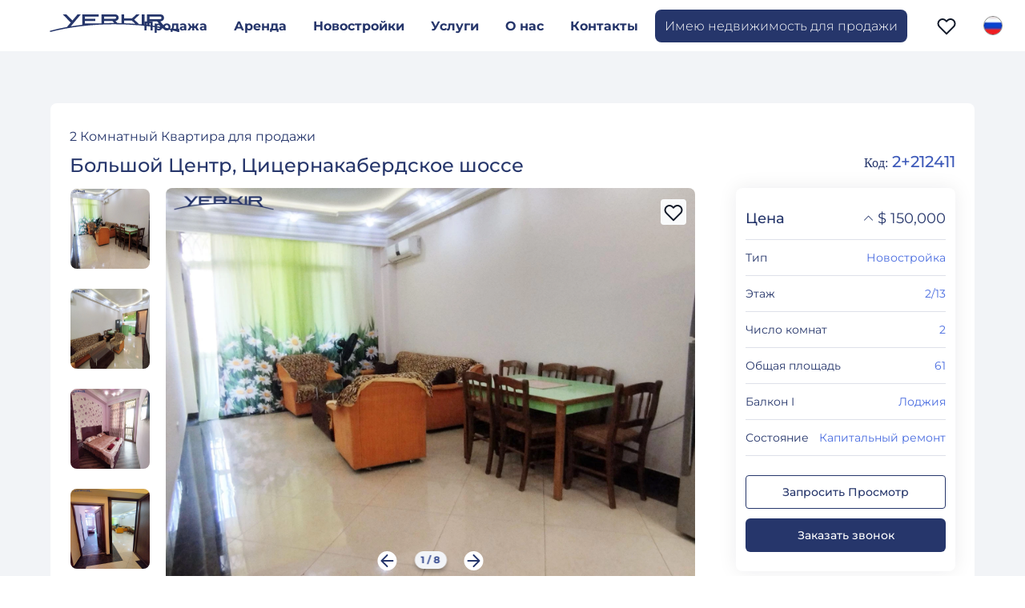

--- FILE ---
content_type: text/html; charset=utf-8
request_url: https://yerkir-real.com/ru/estate/view/apartment-563798
body_size: 24263
content:
<!DOCTYPE html><html lang="ru" class="scroll-smooth"><head><meta charSet="utf-8"/><meta name="viewport" content="width=device-width, initial-scale=1, maximum-scale=1"/><meta name="viewport" content="width=device-width, initial-scale=1"/><link rel="preload" as="image" href="https://static.yerkir-real.com/s3/uploads/images/estate/small/d0517ef7ee384d418e1bc9c42104c5e5.webp"/><link rel="preload" as="image" href="https://static.yerkir-real.com/s3/uploads/images/estate/small/fa9670e88f564f5c9b52c4c5483c23ca.webp"/><link rel="preload" as="image" href="https://static.yerkir-real.com/s3/uploads/images/estate/small/1351f248cf9243a6980fdaf4a55a8a73.webp"/><link rel="preload" as="image" href="https://static.yerkir-real.com/s3/uploads/images/estate/small/08ab8a4b20e24c6fad131b064246666b.webp"/><link rel="preload" as="image" href="https://static.yerkir-real.com/s3/uploads/images/estate/small/1c60c3555b114eff8e805482efd06ec3.webp"/><link rel="preload" as="image" href="https://static.yerkir-real.com/s3/uploads/images/estate/small/8e05664d29ee4b3b9e1fa39930595c9d.webp"/><link rel="preload" as="image" href="https://static.yerkir-real.com/s3/uploads/images/estate/small/944df0c1d96c44979e136d24dc4e509e.webp"/><link rel="preload" as="image" href="https://static.yerkir-real.com/s3/uploads/images/estate/small/a666304cf7f2423fa0081f6028c54c55.webp"/><link rel="preload" as="image" href="https://static.yerkir-real.com/s3/uploads/images/estate/small/mlAUj3J8BcQ6BveW.jpeg"/><link rel="preload" as="image" href="https://static.yerkir-real.com/s3/uploads/images/estate/small/kOPVzy1yFiJnl6Mg.jpeg"/><link rel="stylesheet" href="/_next/static/css/5e00072669452d98.css" data-precedence="next"/><link rel="stylesheet" href="/_next/static/css/87f4969c781aba69.css" data-precedence="next"/><link rel="preload" as="script" fetchPriority="low" href="/_next/static/chunks/webpack-844a248e8e677425.js"/><script src="/_next/static/chunks/4bd1b696-a049f5ad2a266868.js" async=""></script><script src="/_next/static/chunks/1517-b25739de641f57fe.js" async=""></script><script src="/_next/static/chunks/main-app-13fe5467fecc8584.js" async=""></script><script src="/_next/static/chunks/7266-0bca52d593d4eec9.js" async=""></script><script src="/_next/static/chunks/8173-e6b51283e30b5a00.js" async=""></script><script src="/_next/static/chunks/7970-f4d44a309ea3d2ce.js" async=""></script><script src="/_next/static/chunks/7147-7dc2976e6e7ef2e4.js" async=""></script><script src="/_next/static/chunks/1318-d4de08211aaae36c.js" async=""></script><script src="/_next/static/chunks/app/%5Blocale%5D/layout-0c02c6cfc145c822.js" async=""></script><script src="/_next/static/chunks/app/%5Blocale%5D/error-2a32ce82a513238c.js" async=""></script><script src="/_next/static/chunks/app/%5Blocale%5D/not-found-d5d0d91bbb38b841.js" async=""></script><script src="//code.jivosite.com/widget.js" data-jv-id="AGbGEnEXzV" async=""></script><script src="/_next/static/chunks/c15bf2b0-bb106ccc8a147204.js" async=""></script><script src="/_next/static/chunks/5887-513ff000f15ab993.js" async=""></script><script src="/_next/static/chunks/5565-23e8da2641b9efc9.js" async=""></script><script src="/_next/static/chunks/6737-2b5b0f81dec4789c.js" async=""></script><script src="/_next/static/chunks/7695-eafbe374301b02d0.js" async=""></script><script src="/_next/static/chunks/6900-84c8216c0fd361ff.js" async=""></script><script src="/_next/static/chunks/7857-4a0ea67f2dfa3e15.js" async=""></script><script src="/_next/static/chunks/app/%5Blocale%5D/estate/view/%5BapartmentId%5D/page-5a2f3182ffc61249.js" async=""></script><link rel="preload" href="https://www.googletagmanager.com/gtag/js?id=UA-151721981-1" as="script"/><link rel="preload" as="image" href="https://static.yerkir-real.com/s3/uploads/images/estate/small/Nvg4neNdnvbewDt3.jpeg"/><link rel="preload" as="image" href="https://static.yerkir-real.com/s3/uploads/images/estate/small/rq0IilFkbYDEAWiD.jpeg"/><title>Большой Центр, Цицернакабердское   шоссе</title><meta name="description" content="2 Комнатная Квартира Продажа "/><link rel="canonical" href="https://yerkir-real.com/ru/estate/view/apartment-563798"/><link rel="alternate" hrefLang="en" href="https://yerkir-real.com/en/estate/view/apartment-563798"/><link rel="alternate" hrefLang="hy" href="https://yerkir-real.com/hy/estate/view/apartment-563798"/><meta property="og:title" content="Большой Центр, Цицернакабердское   шоссе"/><meta property="og:description" content="2 Комнатная Квартира Продажа "/><meta property="og:image" content="https://82fa03ba1a8d12957ada30e6d3d13937.r2.cloudflarestorage.com/yerkir/s3/uploads/images/estate/large/rWHL4TEDe3aRNV3C.webp?X-Amz-Algorithm=AWS4-HMAC-SHA256&amp;X-Amz-Credential=9bc134a025f02308957f410a0cd03879%2F20260120%2Feeur%2Fs3%2Faws4_request&amp;X-Amz-Date=20260120T170344Z&amp;X-Amz-Expires=3600&amp;X-Amz-SignedHeaders=host&amp;X-Amz-Signature=39e78a666fc71195cbcc298a74a46e957f017f26e5d57a7b3a21950142ad993e"/><meta property="og:image:alt" content="Большой Центр, Цицернакабердское   шоссе"/><meta property="og:type" content="website"/><meta name="twitter:card" content="summary_large_image"/><meta name="twitter:title" content="Большой Центр, Цицернакабердское   шоссе"/><meta name="twitter:description" content="2 Комнатная Квартира Продажа "/><meta name="twitter:image" content="https://82fa03ba1a8d12957ada30e6d3d13937.r2.cloudflarestorage.com/yerkir/s3/uploads/images/estate/large/rWHL4TEDe3aRNV3C.webp?X-Amz-Algorithm=AWS4-HMAC-SHA256&amp;X-Amz-Credential=9bc134a025f02308957f410a0cd03879%2F20260120%2Feeur%2Fs3%2Faws4_request&amp;X-Amz-Date=20260120T170344Z&amp;X-Amz-Expires=3600&amp;X-Amz-SignedHeaders=host&amp;X-Amz-Signature=39e78a666fc71195cbcc298a74a46e957f017f26e5d57a7b3a21950142ad993e"/><meta name="twitter:image:alt" content="Большой Центр, Цицернакабердское   шоссе"/><link rel="icon" href="/favicon.ico" type="image/x-icon" sizes="128x128"/><script src="/_next/static/chunks/polyfills-42372ed130431b0a.js" noModule=""></script></head><body><header><nav id="header" class="navbar navbar-expand-lg navbar-light"><div class="header-main"><a lang="ru" href="/ru"><div class="flex flex-row items-center"><div class="mb-2 h-14 w-14"><svg width="166" height="22" viewBox="0 0 301 41" fill="none" xmlns="http://www.w3.org/2000/svg"><path d="M301 38.2908C290.875 35.6097 280.363 33.2203 269.535 31.119L256.908 16.1639H258.499V16.1358C262.59 15.8125 265.812 12.3337 265.812 8.08193C265.812 3.83013 262.59 0.347875 258.499 0.0281111V0H225.802V24.425C223.977 24.2142 222.145 24.0139 220.306 23.8171V0H214.055V23.1846C211.896 22.9773 209.729 22.784 207.556 22.5978L196.196 12.0597L209.198 0H201.298L191.114 9.44883H172.855V0H166.604V20.3735C163.475 20.2997 160.335 20.2435 157.193 20.2119L152.908 15.1765C156.951 15.0921 160.208 11.7293 160.208 7.58999C160.208 3.45063 156.868 0 152.753 0H120.056V20.8022C117.672 20.9041 115.298 21.0236 112.928 21.1501H81.6079V15.5735H105.767V10.4152H81.6079V5.15838H113.905V0H75.3569V24.2423C66.3427 25.2508 57.4664 26.4455 48.7626 27.8229L72.1038 0H64.5074L52.6402 14.1293L38.2684 0H29.8992L48.6557 18.8731L39.9001 29.2953C26.0872 31.7058 12.74 34.9596 0 38.2873L0.683056 41C44.923 29.4534 96.4799 22.9667 149.772 22.9667C189.524 22.9667 228.261 26.3612 263.736 32.8724L263.811 32.9637H264.232C276.693 35.2618 288.753 37.9429 300.307 41L301 38.2908V38.2908ZM232.053 5.15838H256.915C258.499 5.15838 259.782 6.46555 259.782 8.07842C259.782 9.69129 258.499 10.9985 256.915 10.9985H232.053V5.15838V5.15838ZM172.855 14.6072H191.038L198.921 21.9196C190.321 21.3012 181.624 20.8444 172.855 20.5527V14.6072V14.6072ZM126.31 5.15838H152.001C153.318 5.15838 154.388 6.24769 154.388 7.58999C154.388 8.93229 153.318 10.0216 152.001 10.0216H126.31V5.15838ZM126.31 20.5633V15.18H145.632L149.879 20.1662C149.845 20.1662 149.81 20.1662 149.776 20.1662C141.91 20.1662 134.086 20.3032 126.314 20.5633M232.06 25.17V16.1568H249.633L260.907 29.5096C251.499 27.844 241.867 26.3963 232.06 25.17" fill="#26366B"></path></svg></div></div></a><div class="mobile-header"><button class="navbar-toggler" type="button" data-bs-toggle="collapse" data-bs-target="#navbarToggler" aria-controls="navbarToggler" aria-expanded="false" aria-label="Toggle navigation"><span class="navbar-toggler-icon"></span></button></div></div><div class="collapse navbar-collapse " id="navbarToggler"><ul class="navbar-nav no-mobile"><li class="nav-item header-menu-items with-subitems"><a lang="ru" class="ui-active header-nav-link header-nav-link-parent" href="#">Продажа<i class="d-inline-block d-sm-none fa fa-angle-down"></i></a></li><li class="nav-item header-menu-items with-subitems"><a href="#" class="ui-active header-nav-link header-nav-link-parent">Аренда<i class="d-inline-block d-sm-none fa fa-angle-down"></i></a></li><li class="nav-item header-menu-items with-subitems"><a lang="ru" class="ui-active header-nav-link header-nav-link-parent" href="#">Новостройки<i class="d-inline-block d-sm-none fa fa-angle-down"></i></a></li><li class="nav-item header-menu-items"><a lang="ru" class="ui-active header-nav-link" href="/ru/services">Услуги</a></li><li class="nav-item header-menu-items"><a lang="ru" class="ui-active header-nav-link" href="/ru/about-us">О нас</a></li><li class="nav-item header-menu-items"><a lang="ru" class="ui-active header-nav-link" href="/ru/contact">Контакты</a></li><li class="nav-item header-menu-items with-border-1 have-real-estate-for-sale-button"><a lang="ru" class="header-nav-link" href="/ru/real-estate-for-sale"><span class="dn-lg">Имею недвижимость для продажи</span></a></li></ul><a class="favoritesIcon d-none d-lg-block top-star" href="/ru/favorites"><span class="badge badge-warning" id="lblCartCount"></span><img alt="favorites" loading="lazy" width="24" height="24" decoding="async" data-nimg="1" style="color:transparent" src="/_next/static/media/heart.bf00819d.svg"/></a><div class="login-button-block"><div class="navbar-login"><div class="lang-menu"><div class="selected-lang"><img alt="ru" loading="lazy" width="24" height="24" decoding="async" data-nimg="1" style="color:transparent" srcSet="/_next/image?url=%2F_next%2Fstatic%2Fmedia%2Fru.d22341b6.png&amp;w=32&amp;q=75 1x, /_next/image?url=%2F_next%2Fstatic%2Fmedia%2Fru.d22341b6.png&amp;w=48&amp;q=75 2x" src="/_next/image?url=%2F_next%2Fstatic%2Fmedia%2Fru.d22341b6.png&amp;w=48&amp;q=75"/></div><ul class="dropdown-menu "><li><a href="/en/estate/view/apartment-563798"><img alt="en" loading="lazy" width="24" height="24" decoding="async" data-nimg="1" class="lang-image" style="color:transparent" srcSet="/_next/image?url=%2F_next%2Fstatic%2Fmedia%2Fen.0dcdc5ff.png&amp;w=32&amp;q=75 1x, /_next/image?url=%2F_next%2Fstatic%2Fmedia%2Fen.0dcdc5ff.png&amp;w=48&amp;q=75 2x" src="/_next/image?url=%2F_next%2Fstatic%2Fmedia%2Fen.0dcdc5ff.png&amp;w=48&amp;q=75"/></a></li><li><a href="/ru/estate/view/apartment-563798"><img alt="ru" loading="lazy" width="24" height="24" decoding="async" data-nimg="1" class="lang-image" style="color:transparent" srcSet="/_next/image?url=%2F_next%2Fstatic%2Fmedia%2Fru.d22341b6.png&amp;w=32&amp;q=75 1x, /_next/image?url=%2F_next%2Fstatic%2Fmedia%2Fru.d22341b6.png&amp;w=48&amp;q=75 2x" src="/_next/image?url=%2F_next%2Fstatic%2Fmedia%2Fru.d22341b6.png&amp;w=48&amp;q=75"/></a></li><li><a href="/hy/estate/view/apartment-563798"><img alt="hy" loading="lazy" width="24" height="24" decoding="async" data-nimg="1" class="lang-image" style="color:transparent" srcSet="/_next/image?url=%2F_next%2Fstatic%2Fmedia%2Fhy.8d1aeab1.png&amp;w=32&amp;q=75 1x, /_next/image?url=%2F_next%2Fstatic%2Fmedia%2Fhy.8d1aeab1.png&amp;w=48&amp;q=75 2x" src="/_next/image?url=%2F_next%2Fstatic%2Fmedia%2Fhy.8d1aeab1.png&amp;w=48&amp;q=75"/></a></li></ul></div></div></div></div></nav><div class="mobile-header-second"><a class="call-now-header d-inline-block d-sm-none" href="tel:+37491279393"><img alt="" loading="lazy" width="25" height="25" decoding="async" data-nimg="1" style="color:transparent" src="/_next/static/media/call-now.8cf2e2d8.svg"/></a><div class="mobile-header-second-middle-block"><a class="d-inline-block d-sm-none top-star-mobile" lang="ru" href="/ru/favorites"><span class="badge badge-warning" id="lblCartCount"></span><img alt="favorites" loading="lazy" width="24" height="24" decoding="async" data-nimg="1" style="color:transparent" src="/_next/static/media/heart.bf00819d.svg"/></a><div class="login-button-block"><div class="navbar-login"><div class="lang-menu"><div class="selected-lang"><img alt="ru" loading="lazy" width="24" height="24" decoding="async" data-nimg="1" style="color:transparent" srcSet="/_next/image?url=%2F_next%2Fstatic%2Fmedia%2Fru.d22341b6.png&amp;w=32&amp;q=75 1x, /_next/image?url=%2F_next%2Fstatic%2Fmedia%2Fru.d22341b6.png&amp;w=48&amp;q=75 2x" src="/_next/image?url=%2F_next%2Fstatic%2Fmedia%2Fru.d22341b6.png&amp;w=48&amp;q=75"/></div><ul class="dropdown-menu "><li><a href="/en/estate/view/apartment-563798"><img alt="en" loading="lazy" width="24" height="24" decoding="async" data-nimg="1" class="lang-image" style="color:transparent" srcSet="/_next/image?url=%2F_next%2Fstatic%2Fmedia%2Fen.0dcdc5ff.png&amp;w=32&amp;q=75 1x, /_next/image?url=%2F_next%2Fstatic%2Fmedia%2Fen.0dcdc5ff.png&amp;w=48&amp;q=75 2x" src="/_next/image?url=%2F_next%2Fstatic%2Fmedia%2Fen.0dcdc5ff.png&amp;w=48&amp;q=75"/></a></li><li><a href="/ru/estate/view/apartment-563798"><img alt="ru" loading="lazy" width="24" height="24" decoding="async" data-nimg="1" class="lang-image" style="color:transparent" srcSet="/_next/image?url=%2F_next%2Fstatic%2Fmedia%2Fru.d22341b6.png&amp;w=32&amp;q=75 1x, /_next/image?url=%2F_next%2Fstatic%2Fmedia%2Fru.d22341b6.png&amp;w=48&amp;q=75 2x" src="/_next/image?url=%2F_next%2Fstatic%2Fmedia%2Fru.d22341b6.png&amp;w=48&amp;q=75"/></a></li><li><a href="/hy/estate/view/apartment-563798"><img alt="hy" loading="lazy" width="24" height="24" decoding="async" data-nimg="1" class="lang-image" style="color:transparent" srcSet="/_next/image?url=%2F_next%2Fstatic%2Fmedia%2Fhy.8d1aeab1.png&amp;w=32&amp;q=75 1x, /_next/image?url=%2F_next%2Fstatic%2Fmedia%2Fhy.8d1aeab1.png&amp;w=48&amp;q=75 2x" src="/_next/image?url=%2F_next%2Fstatic%2Fmedia%2Fhy.8d1aeab1.png&amp;w=48&amp;q=75"/></a></li></ul></div></div></div></div><a class="real-estate-for-sale-mobile-header d-inline-block d-sm-none" lang="ru" href="/ru/real-estate-for-sale"><img alt="" loading="lazy" width="16" height="18" decoding="async" data-nimg="1" style="color:transparent" src="/_next/static/media/real-estate-for-sale.c837a441.svg"/></a></div></header><main><section class="estate-view-container container-main"><div class="estate-view-container-left"><div class="estate-view-container-left-header"><div class="estate-view-container-left-header-left"><p class="estate-title">2 Комнатный Квартира для продажи </p><h1 class="estate-view-address-line mobile">Большой Центр, Цицернакабердское   шоссе</h1><p class="estate-code mobile"><span>Код<!-- -->:</span> <!-- -->2+212411</p></div></div><div class="d-flex justify-content-between"><h1 class="estate-view-address-line no-mobile"><span>Большой Центр, Цицернакабердское   шоссе</span></h1><p class="estate-code no-mobile"><span>Код<!-- -->:</span> <!-- -->2+212411</p></div><div class="estate-view-container-left-content"><div class="estate-view-container-left-content-left"><div class="estate-view-container-left-content-right-title"><div class="control-favicon" style="margin-right:20px"><img alt="heart-highlighted.svg" data-id="1" loading="lazy" width="24" height="24" decoding="async" data-nimg="1" style="color:transparent" src="/_next/static/media/favorites.0678b40d.svg"/></div></div><div class="slider-container"><div class="anti-screenshot-overlay"></div><div class="thumbnail-slider no-mobile"><div class="slick-slider slick-vertical slick-initialized" dir="ltr"><div class="slick-list"><div class="slick-track" style="width:500%;left:-100%"><div data-index="-4" tabindex="-1" class="slick-slide slick-cloned" aria-hidden="true" style="width:5%"><div><div class="thumbnail" tabindex="-1" style="width:100%;display:inline-block"><img alt="Квартиры Код 2+212411" loading="lazy" width="99" height="100" decoding="async" data-nimg="1" style="color:transparent" src="https://82fa03ba1a8d12957ada30e6d3d13937.r2.cloudflarestorage.com/yerkir/s3/uploads/images/estate/large/kUgovRv86vQA5vvC.webp?X-Amz-Algorithm=AWS4-HMAC-SHA256&amp;X-Amz-Credential=9bc134a025f02308957f410a0cd03879%2F20260120%2Feeur%2Fs3%2Faws4_request&amp;X-Amz-Date=20260120T170343Z&amp;X-Amz-Expires=3600&amp;X-Amz-SignedHeaders=host&amp;X-Amz-Signature=01bbd72be9f247b6cb3a3da9ff803b9819423cd74cffbd55e139a47ebf248237"/></div></div></div><div data-index="-3" tabindex="-1" class="slick-slide slick-cloned" aria-hidden="true" style="width:5%"><div><div class="thumbnail" tabindex="-1" style="width:100%;display:inline-block"><img alt="Квартиры Код 2+212411" loading="lazy" width="99" height="100" decoding="async" data-nimg="1" style="color:transparent" src="https://82fa03ba1a8d12957ada30e6d3d13937.r2.cloudflarestorage.com/yerkir/s3/uploads/images/estate/large/VdnxuJtH2Ro7IQuI.webp?X-Amz-Algorithm=AWS4-HMAC-SHA256&amp;X-Amz-Credential=9bc134a025f02308957f410a0cd03879%2F20260120%2Feeur%2Fs3%2Faws4_request&amp;X-Amz-Date=20260120T170343Z&amp;X-Amz-Expires=3600&amp;X-Amz-SignedHeaders=host&amp;X-Amz-Signature=d9997145de7cc658463742dcfc192b554b3948633412a612eea17e99dc7fc650"/></div></div></div><div data-index="-2" tabindex="-1" class="slick-slide slick-cloned" aria-hidden="true" style="width:5%"><div><div class="thumbnail" tabindex="-1" style="width:100%;display:inline-block"><img alt="Квартиры Код 2+212411" loading="lazy" width="99" height="100" decoding="async" data-nimg="1" style="color:transparent" src="https://82fa03ba1a8d12957ada30e6d3d13937.r2.cloudflarestorage.com/yerkir/s3/uploads/images/estate/large/fjwKyWY5ZuIH25g3.webp?X-Amz-Algorithm=AWS4-HMAC-SHA256&amp;X-Amz-Credential=9bc134a025f02308957f410a0cd03879%2F20260120%2Feeur%2Fs3%2Faws4_request&amp;X-Amz-Date=20260120T170343Z&amp;X-Amz-Expires=3600&amp;X-Amz-SignedHeaders=host&amp;X-Amz-Signature=16030e92d8e47300cbe461dd015e6fa3a4a5cb620056e19084ef4ef64055f7c0"/></div></div></div><div data-index="-1" tabindex="-1" class="slick-slide slick-cloned" aria-hidden="true" style="width:5%"><div><div class="thumbnail" tabindex="-1" style="width:100%;display:inline-block"><img alt="Квартиры Код 2+212411" loading="lazy" width="99" height="100" decoding="async" data-nimg="1" style="color:transparent" src="https://82fa03ba1a8d12957ada30e6d3d13937.r2.cloudflarestorage.com/yerkir/s3/uploads/images/estate/large/UnlizPBuifwA3yE3.webp?X-Amz-Algorithm=AWS4-HMAC-SHA256&amp;X-Amz-Credential=9bc134a025f02308957f410a0cd03879%2F20260120%2Feeur%2Fs3%2Faws4_request&amp;X-Amz-Date=20260120T170343Z&amp;X-Amz-Expires=3600&amp;X-Amz-SignedHeaders=host&amp;X-Amz-Signature=a6e3ca8a5254034a4c34e4e79bb9b4aa7df7f96b4cf38ae9809c46e832a38423"/></div></div></div><div data-index="0" class="slick-slide slick-active slick-current" tabindex="-1" aria-hidden="false" style="outline:none;width:5%"><div><div class="thumbnail" tabindex="-1" style="width:100%;display:inline-block"><img alt="Квартиры Код 2+212411" loading="lazy" width="99" height="100" decoding="async" data-nimg="1" style="color:transparent" src="https://82fa03ba1a8d12957ada30e6d3d13937.r2.cloudflarestorage.com/yerkir/s3/uploads/images/estate/large/rWHL4TEDe3aRNV3C.webp?X-Amz-Algorithm=AWS4-HMAC-SHA256&amp;X-Amz-Credential=9bc134a025f02308957f410a0cd03879%2F20260120%2Feeur%2Fs3%2Faws4_request&amp;X-Amz-Date=20260120T170343Z&amp;X-Amz-Expires=3600&amp;X-Amz-SignedHeaders=host&amp;X-Amz-Signature=9312c1d043e113b1fceae82dfeda63c0e930b55d7d5e784b49e375969a9a8ecd"/></div></div></div><div data-index="1" class="slick-slide slick-active" tabindex="-1" aria-hidden="false" style="outline:none;width:5%"><div><div class="thumbnail" tabindex="-1" style="width:100%;display:inline-block"><img alt="Квартиры Код 2+212411" loading="lazy" width="99" height="100" decoding="async" data-nimg="1" style="color:transparent" src="https://82fa03ba1a8d12957ada30e6d3d13937.r2.cloudflarestorage.com/yerkir/s3/uploads/images/estate/large/Tn2HO9QbIbBxElQn.webp?X-Amz-Algorithm=AWS4-HMAC-SHA256&amp;X-Amz-Credential=9bc134a025f02308957f410a0cd03879%2F20260120%2Feeur%2Fs3%2Faws4_request&amp;X-Amz-Date=20260120T170343Z&amp;X-Amz-Expires=3600&amp;X-Amz-SignedHeaders=host&amp;X-Amz-Signature=0bd5674e49646f4521350ae77dbd28fb5f2c022b0921a42a1e13c30d18d049ea"/></div></div></div><div data-index="2" class="slick-slide slick-active" tabindex="-1" aria-hidden="false" style="outline:none;width:5%"><div><div class="thumbnail" tabindex="-1" style="width:100%;display:inline-block"><img alt="Квартиры Код 2+212411" loading="lazy" width="99" height="100" decoding="async" data-nimg="1" style="color:transparent" src="https://82fa03ba1a8d12957ada30e6d3d13937.r2.cloudflarestorage.com/yerkir/s3/uploads/images/estate/large/6kXJSuW6nQXyXPlY.webp?X-Amz-Algorithm=AWS4-HMAC-SHA256&amp;X-Amz-Credential=9bc134a025f02308957f410a0cd03879%2F20260120%2Feeur%2Fs3%2Faws4_request&amp;X-Amz-Date=20260120T170343Z&amp;X-Amz-Expires=3600&amp;X-Amz-SignedHeaders=host&amp;X-Amz-Signature=fef37be7be2b8127b6218b3c9681a5a632abff6462c756382ba0fd75e8632c41"/></div></div></div><div data-index="3" class="slick-slide slick-active" tabindex="-1" aria-hidden="false" style="outline:none;width:5%"><div><div class="thumbnail" tabindex="-1" style="width:100%;display:inline-block"><img alt="Квартиры Код 2+212411" loading="lazy" width="99" height="100" decoding="async" data-nimg="1" style="color:transparent" src="https://82fa03ba1a8d12957ada30e6d3d13937.r2.cloudflarestorage.com/yerkir/s3/uploads/images/estate/large/xMIDUH7eKQQMEzYa.webp?X-Amz-Algorithm=AWS4-HMAC-SHA256&amp;X-Amz-Credential=9bc134a025f02308957f410a0cd03879%2F20260120%2Feeur%2Fs3%2Faws4_request&amp;X-Amz-Date=20260120T170343Z&amp;X-Amz-Expires=3600&amp;X-Amz-SignedHeaders=host&amp;X-Amz-Signature=240c4eff81f47d694b05628b6c3651054085d93bfb1c5852c9a49ddeefb332fd"/></div></div></div><div data-index="4" class="slick-slide" tabindex="-1" aria-hidden="true" style="outline:none;width:5%"><div><div class="thumbnail" tabindex="-1" style="width:100%;display:inline-block"><img alt="Квартиры Код 2+212411" loading="lazy" width="99" height="100" decoding="async" data-nimg="1" style="color:transparent" src="https://82fa03ba1a8d12957ada30e6d3d13937.r2.cloudflarestorage.com/yerkir/s3/uploads/images/estate/large/kUgovRv86vQA5vvC.webp?X-Amz-Algorithm=AWS4-HMAC-SHA256&amp;X-Amz-Credential=9bc134a025f02308957f410a0cd03879%2F20260120%2Feeur%2Fs3%2Faws4_request&amp;X-Amz-Date=20260120T170343Z&amp;X-Amz-Expires=3600&amp;X-Amz-SignedHeaders=host&amp;X-Amz-Signature=01bbd72be9f247b6cb3a3da9ff803b9819423cd74cffbd55e139a47ebf248237"/></div></div></div><div data-index="5" class="slick-slide" tabindex="-1" aria-hidden="true" style="outline:none;width:5%"><div><div class="thumbnail" tabindex="-1" style="width:100%;display:inline-block"><img alt="Квартиры Код 2+212411" loading="lazy" width="99" height="100" decoding="async" data-nimg="1" style="color:transparent" src="https://82fa03ba1a8d12957ada30e6d3d13937.r2.cloudflarestorage.com/yerkir/s3/uploads/images/estate/large/VdnxuJtH2Ro7IQuI.webp?X-Amz-Algorithm=AWS4-HMAC-SHA256&amp;X-Amz-Credential=9bc134a025f02308957f410a0cd03879%2F20260120%2Feeur%2Fs3%2Faws4_request&amp;X-Amz-Date=20260120T170343Z&amp;X-Amz-Expires=3600&amp;X-Amz-SignedHeaders=host&amp;X-Amz-Signature=d9997145de7cc658463742dcfc192b554b3948633412a612eea17e99dc7fc650"/></div></div></div><div data-index="6" class="slick-slide" tabindex="-1" aria-hidden="true" style="outline:none;width:5%"><div><div class="thumbnail" tabindex="-1" style="width:100%;display:inline-block"><img alt="Квартиры Код 2+212411" loading="lazy" width="99" height="100" decoding="async" data-nimg="1" style="color:transparent" src="https://82fa03ba1a8d12957ada30e6d3d13937.r2.cloudflarestorage.com/yerkir/s3/uploads/images/estate/large/fjwKyWY5ZuIH25g3.webp?X-Amz-Algorithm=AWS4-HMAC-SHA256&amp;X-Amz-Credential=9bc134a025f02308957f410a0cd03879%2F20260120%2Feeur%2Fs3%2Faws4_request&amp;X-Amz-Date=20260120T170343Z&amp;X-Amz-Expires=3600&amp;X-Amz-SignedHeaders=host&amp;X-Amz-Signature=16030e92d8e47300cbe461dd015e6fa3a4a5cb620056e19084ef4ef64055f7c0"/></div></div></div><div data-index="7" class="slick-slide" tabindex="-1" aria-hidden="true" style="outline:none;width:5%"><div><div class="thumbnail" tabindex="-1" style="width:100%;display:inline-block"><img alt="Квартиры Код 2+212411" loading="lazy" width="99" height="100" decoding="async" data-nimg="1" style="color:transparent" src="https://82fa03ba1a8d12957ada30e6d3d13937.r2.cloudflarestorage.com/yerkir/s3/uploads/images/estate/large/UnlizPBuifwA3yE3.webp?X-Amz-Algorithm=AWS4-HMAC-SHA256&amp;X-Amz-Credential=9bc134a025f02308957f410a0cd03879%2F20260120%2Feeur%2Fs3%2Faws4_request&amp;X-Amz-Date=20260120T170343Z&amp;X-Amz-Expires=3600&amp;X-Amz-SignedHeaders=host&amp;X-Amz-Signature=a6e3ca8a5254034a4c34e4e79bb9b4aa7df7f96b4cf38ae9809c46e832a38423"/></div></div></div><div data-index="8" tabindex="-1" class="slick-slide slick-cloned" aria-hidden="true" style="width:5%"><div><div class="thumbnail" tabindex="-1" style="width:100%;display:inline-block"><img alt="Квартиры Код 2+212411" loading="lazy" width="99" height="100" decoding="async" data-nimg="1" style="color:transparent" src="https://82fa03ba1a8d12957ada30e6d3d13937.r2.cloudflarestorage.com/yerkir/s3/uploads/images/estate/large/rWHL4TEDe3aRNV3C.webp?X-Amz-Algorithm=AWS4-HMAC-SHA256&amp;X-Amz-Credential=9bc134a025f02308957f410a0cd03879%2F20260120%2Feeur%2Fs3%2Faws4_request&amp;X-Amz-Date=20260120T170343Z&amp;X-Amz-Expires=3600&amp;X-Amz-SignedHeaders=host&amp;X-Amz-Signature=9312c1d043e113b1fceae82dfeda63c0e930b55d7d5e784b49e375969a9a8ecd"/></div></div></div><div data-index="9" tabindex="-1" class="slick-slide slick-cloned" aria-hidden="true" style="width:5%"><div><div class="thumbnail" tabindex="-1" style="width:100%;display:inline-block"><img alt="Квартиры Код 2+212411" loading="lazy" width="99" height="100" decoding="async" data-nimg="1" style="color:transparent" src="https://82fa03ba1a8d12957ada30e6d3d13937.r2.cloudflarestorage.com/yerkir/s3/uploads/images/estate/large/Tn2HO9QbIbBxElQn.webp?X-Amz-Algorithm=AWS4-HMAC-SHA256&amp;X-Amz-Credential=9bc134a025f02308957f410a0cd03879%2F20260120%2Feeur%2Fs3%2Faws4_request&amp;X-Amz-Date=20260120T170343Z&amp;X-Amz-Expires=3600&amp;X-Amz-SignedHeaders=host&amp;X-Amz-Signature=0bd5674e49646f4521350ae77dbd28fb5f2c022b0921a42a1e13c30d18d049ea"/></div></div></div><div data-index="10" tabindex="-1" class="slick-slide slick-cloned" aria-hidden="true" style="width:5%"><div><div class="thumbnail" tabindex="-1" style="width:100%;display:inline-block"><img alt="Квартиры Код 2+212411" loading="lazy" width="99" height="100" decoding="async" data-nimg="1" style="color:transparent" src="https://82fa03ba1a8d12957ada30e6d3d13937.r2.cloudflarestorage.com/yerkir/s3/uploads/images/estate/large/6kXJSuW6nQXyXPlY.webp?X-Amz-Algorithm=AWS4-HMAC-SHA256&amp;X-Amz-Credential=9bc134a025f02308957f410a0cd03879%2F20260120%2Feeur%2Fs3%2Faws4_request&amp;X-Amz-Date=20260120T170343Z&amp;X-Amz-Expires=3600&amp;X-Amz-SignedHeaders=host&amp;X-Amz-Signature=fef37be7be2b8127b6218b3c9681a5a632abff6462c756382ba0fd75e8632c41"/></div></div></div><div data-index="11" tabindex="-1" class="slick-slide slick-cloned" aria-hidden="true" style="width:5%"><div><div class="thumbnail" tabindex="-1" style="width:100%;display:inline-block"><img alt="Квартиры Код 2+212411" loading="lazy" width="99" height="100" decoding="async" data-nimg="1" style="color:transparent" src="https://82fa03ba1a8d12957ada30e6d3d13937.r2.cloudflarestorage.com/yerkir/s3/uploads/images/estate/large/xMIDUH7eKQQMEzYa.webp?X-Amz-Algorithm=AWS4-HMAC-SHA256&amp;X-Amz-Credential=9bc134a025f02308957f410a0cd03879%2F20260120%2Feeur%2Fs3%2Faws4_request&amp;X-Amz-Date=20260120T170343Z&amp;X-Amz-Expires=3600&amp;X-Amz-SignedHeaders=host&amp;X-Amz-Signature=240c4eff81f47d694b05628b6c3651054085d93bfb1c5852c9a49ddeefb332fd"/></div></div></div><div data-index="12" tabindex="-1" class="slick-slide slick-cloned" aria-hidden="true" style="width:5%"><div><div class="thumbnail" tabindex="-1" style="width:100%;display:inline-block"><img alt="Квартиры Код 2+212411" loading="lazy" width="99" height="100" decoding="async" data-nimg="1" style="color:transparent" src="https://82fa03ba1a8d12957ada30e6d3d13937.r2.cloudflarestorage.com/yerkir/s3/uploads/images/estate/large/kUgovRv86vQA5vvC.webp?X-Amz-Algorithm=AWS4-HMAC-SHA256&amp;X-Amz-Credential=9bc134a025f02308957f410a0cd03879%2F20260120%2Feeur%2Fs3%2Faws4_request&amp;X-Amz-Date=20260120T170343Z&amp;X-Amz-Expires=3600&amp;X-Amz-SignedHeaders=host&amp;X-Amz-Signature=01bbd72be9f247b6cb3a3da9ff803b9819423cd74cffbd55e139a47ebf248237"/></div></div></div><div data-index="13" tabindex="-1" class="slick-slide slick-cloned" aria-hidden="true" style="width:5%"><div><div class="thumbnail" tabindex="-1" style="width:100%;display:inline-block"><img alt="Квартиры Код 2+212411" loading="lazy" width="99" height="100" decoding="async" data-nimg="1" style="color:transparent" src="https://82fa03ba1a8d12957ada30e6d3d13937.r2.cloudflarestorage.com/yerkir/s3/uploads/images/estate/large/VdnxuJtH2Ro7IQuI.webp?X-Amz-Algorithm=AWS4-HMAC-SHA256&amp;X-Amz-Credential=9bc134a025f02308957f410a0cd03879%2F20260120%2Feeur%2Fs3%2Faws4_request&amp;X-Amz-Date=20260120T170343Z&amp;X-Amz-Expires=3600&amp;X-Amz-SignedHeaders=host&amp;X-Amz-Signature=d9997145de7cc658463742dcfc192b554b3948633412a612eea17e99dc7fc650"/></div></div></div><div data-index="14" tabindex="-1" class="slick-slide slick-cloned" aria-hidden="true" style="width:5%"><div><div class="thumbnail" tabindex="-1" style="width:100%;display:inline-block"><img alt="Квартиры Код 2+212411" loading="lazy" width="99" height="100" decoding="async" data-nimg="1" style="color:transparent" src="https://82fa03ba1a8d12957ada30e6d3d13937.r2.cloudflarestorage.com/yerkir/s3/uploads/images/estate/large/fjwKyWY5ZuIH25g3.webp?X-Amz-Algorithm=AWS4-HMAC-SHA256&amp;X-Amz-Credential=9bc134a025f02308957f410a0cd03879%2F20260120%2Feeur%2Fs3%2Faws4_request&amp;X-Amz-Date=20260120T170343Z&amp;X-Amz-Expires=3600&amp;X-Amz-SignedHeaders=host&amp;X-Amz-Signature=16030e92d8e47300cbe461dd015e6fa3a4a5cb620056e19084ef4ef64055f7c0"/></div></div></div><div data-index="15" tabindex="-1" class="slick-slide slick-cloned" aria-hidden="true" style="width:5%"><div><div class="thumbnail" tabindex="-1" style="width:100%;display:inline-block"><img alt="Квартиры Код 2+212411" loading="lazy" width="99" height="100" decoding="async" data-nimg="1" style="color:transparent" src="https://82fa03ba1a8d12957ada30e6d3d13937.r2.cloudflarestorage.com/yerkir/s3/uploads/images/estate/large/UnlizPBuifwA3yE3.webp?X-Amz-Algorithm=AWS4-HMAC-SHA256&amp;X-Amz-Credential=9bc134a025f02308957f410a0cd03879%2F20260120%2Feeur%2Fs3%2Faws4_request&amp;X-Amz-Date=20260120T170343Z&amp;X-Amz-Expires=3600&amp;X-Amz-SignedHeaders=host&amp;X-Amz-Signature=a6e3ca8a5254034a4c34e4e79bb9b4aa7df7f96b4cf38ae9809c46e832a38423"/></div></div></div></div></div></div></div><div class="main-slider"><div class="slick-slider slick-initialized" dir="ltr"><div class="slick-arrow slick-prev card-slider-arrow-prev" style="bottom:17"></div><div class="slick-list"><div class="slick-track" style="width:1700%;left:-100%"><div data-index="-1" tabindex="-1" class="slick-slide slick-cloned" aria-hidden="true" style="width:5.882352941176471%"><div><div data-src="https://82fa03ba1a8d12957ada30e6d3d13937.r2.cloudflarestorage.com/yerkir/s3/uploads/images/estate/large/UnlizPBuifwA3yE3.webp?X-Amz-Algorithm=AWS4-HMAC-SHA256&amp;X-Amz-Credential=9bc134a025f02308957f410a0cd03879%2F20260120%2Feeur%2Fs3%2Faws4_request&amp;X-Amz-Date=20260120T170343Z&amp;X-Amz-Expires=3600&amp;X-Amz-SignedHeaders=host&amp;X-Amz-Signature=a6e3ca8a5254034a4c34e4e79bb9b4aa7df7f96b4cf38ae9809c46e832a38423" class="main-image" tabindex="-1" style="width:100%;display:inline-block"><img alt="Квартиры Код 2+212411" loading="lazy" width="661" height="440" decoding="async" data-nimg="1" style="color:transparent" src="https://82fa03ba1a8d12957ada30e6d3d13937.r2.cloudflarestorage.com/yerkir/s3/uploads/images/estate/large/UnlizPBuifwA3yE3.webp?X-Amz-Algorithm=AWS4-HMAC-SHA256&amp;X-Amz-Credential=9bc134a025f02308957f410a0cd03879%2F20260120%2Feeur%2Fs3%2Faws4_request&amp;X-Amz-Date=20260120T170343Z&amp;X-Amz-Expires=3600&amp;X-Amz-SignedHeaders=host&amp;X-Amz-Signature=a6e3ca8a5254034a4c34e4e79bb9b4aa7df7f96b4cf38ae9809c46e832a38423"/></div></div></div><div data-index="0" class="slick-slide slick-active slick-current" tabindex="-1" aria-hidden="false" style="outline:none;width:5.882352941176471%"><div><div data-src="https://82fa03ba1a8d12957ada30e6d3d13937.r2.cloudflarestorage.com/yerkir/s3/uploads/images/estate/large/rWHL4TEDe3aRNV3C.webp?X-Amz-Algorithm=AWS4-HMAC-SHA256&amp;X-Amz-Credential=9bc134a025f02308957f410a0cd03879%2F20260120%2Feeur%2Fs3%2Faws4_request&amp;X-Amz-Date=20260120T170343Z&amp;X-Amz-Expires=3600&amp;X-Amz-SignedHeaders=host&amp;X-Amz-Signature=9312c1d043e113b1fceae82dfeda63c0e930b55d7d5e784b49e375969a9a8ecd" class="main-image" tabindex="-1" style="width:100%;display:inline-block"><img alt="Квартиры Код 2+212411" loading="lazy" width="661" height="440" decoding="async" data-nimg="1" style="color:transparent" src="https://82fa03ba1a8d12957ada30e6d3d13937.r2.cloudflarestorage.com/yerkir/s3/uploads/images/estate/large/rWHL4TEDe3aRNV3C.webp?X-Amz-Algorithm=AWS4-HMAC-SHA256&amp;X-Amz-Credential=9bc134a025f02308957f410a0cd03879%2F20260120%2Feeur%2Fs3%2Faws4_request&amp;X-Amz-Date=20260120T170343Z&amp;X-Amz-Expires=3600&amp;X-Amz-SignedHeaders=host&amp;X-Amz-Signature=9312c1d043e113b1fceae82dfeda63c0e930b55d7d5e784b49e375969a9a8ecd"/></div></div></div><div data-index="1" class="slick-slide" tabindex="-1" aria-hidden="true" style="outline:none;width:5.882352941176471%"><div><div data-src="https://82fa03ba1a8d12957ada30e6d3d13937.r2.cloudflarestorage.com/yerkir/s3/uploads/images/estate/large/Tn2HO9QbIbBxElQn.webp?X-Amz-Algorithm=AWS4-HMAC-SHA256&amp;X-Amz-Credential=9bc134a025f02308957f410a0cd03879%2F20260120%2Feeur%2Fs3%2Faws4_request&amp;X-Amz-Date=20260120T170343Z&amp;X-Amz-Expires=3600&amp;X-Amz-SignedHeaders=host&amp;X-Amz-Signature=0bd5674e49646f4521350ae77dbd28fb5f2c022b0921a42a1e13c30d18d049ea" class="main-image" tabindex="-1" style="width:100%;display:inline-block"><img alt="Квартиры Код 2+212411" loading="lazy" width="661" height="440" decoding="async" data-nimg="1" style="color:transparent" src="https://82fa03ba1a8d12957ada30e6d3d13937.r2.cloudflarestorage.com/yerkir/s3/uploads/images/estate/large/Tn2HO9QbIbBxElQn.webp?X-Amz-Algorithm=AWS4-HMAC-SHA256&amp;X-Amz-Credential=9bc134a025f02308957f410a0cd03879%2F20260120%2Feeur%2Fs3%2Faws4_request&amp;X-Amz-Date=20260120T170343Z&amp;X-Amz-Expires=3600&amp;X-Amz-SignedHeaders=host&amp;X-Amz-Signature=0bd5674e49646f4521350ae77dbd28fb5f2c022b0921a42a1e13c30d18d049ea"/></div></div></div><div data-index="2" class="slick-slide" tabindex="-1" aria-hidden="true" style="outline:none;width:5.882352941176471%"><div><div data-src="https://82fa03ba1a8d12957ada30e6d3d13937.r2.cloudflarestorage.com/yerkir/s3/uploads/images/estate/large/6kXJSuW6nQXyXPlY.webp?X-Amz-Algorithm=AWS4-HMAC-SHA256&amp;X-Amz-Credential=9bc134a025f02308957f410a0cd03879%2F20260120%2Feeur%2Fs3%2Faws4_request&amp;X-Amz-Date=20260120T170343Z&amp;X-Amz-Expires=3600&amp;X-Amz-SignedHeaders=host&amp;X-Amz-Signature=fef37be7be2b8127b6218b3c9681a5a632abff6462c756382ba0fd75e8632c41" class="main-image" tabindex="-1" style="width:100%;display:inline-block"><img alt="Квартиры Код 2+212411" loading="lazy" width="661" height="440" decoding="async" data-nimg="1" style="color:transparent" src="https://82fa03ba1a8d12957ada30e6d3d13937.r2.cloudflarestorage.com/yerkir/s3/uploads/images/estate/large/6kXJSuW6nQXyXPlY.webp?X-Amz-Algorithm=AWS4-HMAC-SHA256&amp;X-Amz-Credential=9bc134a025f02308957f410a0cd03879%2F20260120%2Feeur%2Fs3%2Faws4_request&amp;X-Amz-Date=20260120T170343Z&amp;X-Amz-Expires=3600&amp;X-Amz-SignedHeaders=host&amp;X-Amz-Signature=fef37be7be2b8127b6218b3c9681a5a632abff6462c756382ba0fd75e8632c41"/></div></div></div><div data-index="3" class="slick-slide" tabindex="-1" aria-hidden="true" style="outline:none;width:5.882352941176471%"><div><div data-src="https://82fa03ba1a8d12957ada30e6d3d13937.r2.cloudflarestorage.com/yerkir/s3/uploads/images/estate/large/xMIDUH7eKQQMEzYa.webp?X-Amz-Algorithm=AWS4-HMAC-SHA256&amp;X-Amz-Credential=9bc134a025f02308957f410a0cd03879%2F20260120%2Feeur%2Fs3%2Faws4_request&amp;X-Amz-Date=20260120T170343Z&amp;X-Amz-Expires=3600&amp;X-Amz-SignedHeaders=host&amp;X-Amz-Signature=240c4eff81f47d694b05628b6c3651054085d93bfb1c5852c9a49ddeefb332fd" class="main-image" tabindex="-1" style="width:100%;display:inline-block"><img alt="Квартиры Код 2+212411" loading="lazy" width="661" height="440" decoding="async" data-nimg="1" style="color:transparent" src="https://82fa03ba1a8d12957ada30e6d3d13937.r2.cloudflarestorage.com/yerkir/s3/uploads/images/estate/large/xMIDUH7eKQQMEzYa.webp?X-Amz-Algorithm=AWS4-HMAC-SHA256&amp;X-Amz-Credential=9bc134a025f02308957f410a0cd03879%2F20260120%2Feeur%2Fs3%2Faws4_request&amp;X-Amz-Date=20260120T170343Z&amp;X-Amz-Expires=3600&amp;X-Amz-SignedHeaders=host&amp;X-Amz-Signature=240c4eff81f47d694b05628b6c3651054085d93bfb1c5852c9a49ddeefb332fd"/></div></div></div><div data-index="4" class="slick-slide" tabindex="-1" aria-hidden="true" style="outline:none;width:5.882352941176471%"><div><div data-src="https://82fa03ba1a8d12957ada30e6d3d13937.r2.cloudflarestorage.com/yerkir/s3/uploads/images/estate/large/kUgovRv86vQA5vvC.webp?X-Amz-Algorithm=AWS4-HMAC-SHA256&amp;X-Amz-Credential=9bc134a025f02308957f410a0cd03879%2F20260120%2Feeur%2Fs3%2Faws4_request&amp;X-Amz-Date=20260120T170343Z&amp;X-Amz-Expires=3600&amp;X-Amz-SignedHeaders=host&amp;X-Amz-Signature=01bbd72be9f247b6cb3a3da9ff803b9819423cd74cffbd55e139a47ebf248237" class="main-image" tabindex="-1" style="width:100%;display:inline-block"><img alt="Квартиры Код 2+212411" loading="lazy" width="661" height="440" decoding="async" data-nimg="1" style="color:transparent" src="https://82fa03ba1a8d12957ada30e6d3d13937.r2.cloudflarestorage.com/yerkir/s3/uploads/images/estate/large/kUgovRv86vQA5vvC.webp?X-Amz-Algorithm=AWS4-HMAC-SHA256&amp;X-Amz-Credential=9bc134a025f02308957f410a0cd03879%2F20260120%2Feeur%2Fs3%2Faws4_request&amp;X-Amz-Date=20260120T170343Z&amp;X-Amz-Expires=3600&amp;X-Amz-SignedHeaders=host&amp;X-Amz-Signature=01bbd72be9f247b6cb3a3da9ff803b9819423cd74cffbd55e139a47ebf248237"/></div></div></div><div data-index="5" class="slick-slide" tabindex="-1" aria-hidden="true" style="outline:none;width:5.882352941176471%"><div><div data-src="https://82fa03ba1a8d12957ada30e6d3d13937.r2.cloudflarestorage.com/yerkir/s3/uploads/images/estate/large/VdnxuJtH2Ro7IQuI.webp?X-Amz-Algorithm=AWS4-HMAC-SHA256&amp;X-Amz-Credential=9bc134a025f02308957f410a0cd03879%2F20260120%2Feeur%2Fs3%2Faws4_request&amp;X-Amz-Date=20260120T170343Z&amp;X-Amz-Expires=3600&amp;X-Amz-SignedHeaders=host&amp;X-Amz-Signature=d9997145de7cc658463742dcfc192b554b3948633412a612eea17e99dc7fc650" class="main-image" tabindex="-1" style="width:100%;display:inline-block"><img alt="Квартиры Код 2+212411" loading="lazy" width="661" height="440" decoding="async" data-nimg="1" style="color:transparent" src="https://82fa03ba1a8d12957ada30e6d3d13937.r2.cloudflarestorage.com/yerkir/s3/uploads/images/estate/large/VdnxuJtH2Ro7IQuI.webp?X-Amz-Algorithm=AWS4-HMAC-SHA256&amp;X-Amz-Credential=9bc134a025f02308957f410a0cd03879%2F20260120%2Feeur%2Fs3%2Faws4_request&amp;X-Amz-Date=20260120T170343Z&amp;X-Amz-Expires=3600&amp;X-Amz-SignedHeaders=host&amp;X-Amz-Signature=d9997145de7cc658463742dcfc192b554b3948633412a612eea17e99dc7fc650"/></div></div></div><div data-index="6" class="slick-slide" tabindex="-1" aria-hidden="true" style="outline:none;width:5.882352941176471%"><div><div data-src="https://82fa03ba1a8d12957ada30e6d3d13937.r2.cloudflarestorage.com/yerkir/s3/uploads/images/estate/large/fjwKyWY5ZuIH25g3.webp?X-Amz-Algorithm=AWS4-HMAC-SHA256&amp;X-Amz-Credential=9bc134a025f02308957f410a0cd03879%2F20260120%2Feeur%2Fs3%2Faws4_request&amp;X-Amz-Date=20260120T170343Z&amp;X-Amz-Expires=3600&amp;X-Amz-SignedHeaders=host&amp;X-Amz-Signature=16030e92d8e47300cbe461dd015e6fa3a4a5cb620056e19084ef4ef64055f7c0" class="main-image" tabindex="-1" style="width:100%;display:inline-block"><img alt="Квартиры Код 2+212411" loading="lazy" width="661" height="440" decoding="async" data-nimg="1" style="color:transparent" src="https://82fa03ba1a8d12957ada30e6d3d13937.r2.cloudflarestorage.com/yerkir/s3/uploads/images/estate/large/fjwKyWY5ZuIH25g3.webp?X-Amz-Algorithm=AWS4-HMAC-SHA256&amp;X-Amz-Credential=9bc134a025f02308957f410a0cd03879%2F20260120%2Feeur%2Fs3%2Faws4_request&amp;X-Amz-Date=20260120T170343Z&amp;X-Amz-Expires=3600&amp;X-Amz-SignedHeaders=host&amp;X-Amz-Signature=16030e92d8e47300cbe461dd015e6fa3a4a5cb620056e19084ef4ef64055f7c0"/></div></div></div><div data-index="7" class="slick-slide" tabindex="-1" aria-hidden="true" style="outline:none;width:5.882352941176471%"><div><div data-src="https://82fa03ba1a8d12957ada30e6d3d13937.r2.cloudflarestorage.com/yerkir/s3/uploads/images/estate/large/UnlizPBuifwA3yE3.webp?X-Amz-Algorithm=AWS4-HMAC-SHA256&amp;X-Amz-Credential=9bc134a025f02308957f410a0cd03879%2F20260120%2Feeur%2Fs3%2Faws4_request&amp;X-Amz-Date=20260120T170343Z&amp;X-Amz-Expires=3600&amp;X-Amz-SignedHeaders=host&amp;X-Amz-Signature=a6e3ca8a5254034a4c34e4e79bb9b4aa7df7f96b4cf38ae9809c46e832a38423" class="main-image" tabindex="-1" style="width:100%;display:inline-block"><img alt="Квартиры Код 2+212411" loading="lazy" width="661" height="440" decoding="async" data-nimg="1" style="color:transparent" src="https://82fa03ba1a8d12957ada30e6d3d13937.r2.cloudflarestorage.com/yerkir/s3/uploads/images/estate/large/UnlizPBuifwA3yE3.webp?X-Amz-Algorithm=AWS4-HMAC-SHA256&amp;X-Amz-Credential=9bc134a025f02308957f410a0cd03879%2F20260120%2Feeur%2Fs3%2Faws4_request&amp;X-Amz-Date=20260120T170343Z&amp;X-Amz-Expires=3600&amp;X-Amz-SignedHeaders=host&amp;X-Amz-Signature=a6e3ca8a5254034a4c34e4e79bb9b4aa7df7f96b4cf38ae9809c46e832a38423"/></div></div></div><div data-index="8" tabindex="-1" class="slick-slide slick-cloned" aria-hidden="true" style="width:5.882352941176471%"><div><div data-src="https://82fa03ba1a8d12957ada30e6d3d13937.r2.cloudflarestorage.com/yerkir/s3/uploads/images/estate/large/rWHL4TEDe3aRNV3C.webp?X-Amz-Algorithm=AWS4-HMAC-SHA256&amp;X-Amz-Credential=9bc134a025f02308957f410a0cd03879%2F20260120%2Feeur%2Fs3%2Faws4_request&amp;X-Amz-Date=20260120T170343Z&amp;X-Amz-Expires=3600&amp;X-Amz-SignedHeaders=host&amp;X-Amz-Signature=9312c1d043e113b1fceae82dfeda63c0e930b55d7d5e784b49e375969a9a8ecd" class="main-image" tabindex="-1" style="width:100%;display:inline-block"><img alt="Квартиры Код 2+212411" loading="lazy" width="661" height="440" decoding="async" data-nimg="1" style="color:transparent" src="https://82fa03ba1a8d12957ada30e6d3d13937.r2.cloudflarestorage.com/yerkir/s3/uploads/images/estate/large/rWHL4TEDe3aRNV3C.webp?X-Amz-Algorithm=AWS4-HMAC-SHA256&amp;X-Amz-Credential=9bc134a025f02308957f410a0cd03879%2F20260120%2Feeur%2Fs3%2Faws4_request&amp;X-Amz-Date=20260120T170343Z&amp;X-Amz-Expires=3600&amp;X-Amz-SignedHeaders=host&amp;X-Amz-Signature=9312c1d043e113b1fceae82dfeda63c0e930b55d7d5e784b49e375969a9a8ecd"/></div></div></div><div data-index="9" tabindex="-1" class="slick-slide slick-cloned" aria-hidden="true" style="width:5.882352941176471%"><div><div data-src="https://82fa03ba1a8d12957ada30e6d3d13937.r2.cloudflarestorage.com/yerkir/s3/uploads/images/estate/large/Tn2HO9QbIbBxElQn.webp?X-Amz-Algorithm=AWS4-HMAC-SHA256&amp;X-Amz-Credential=9bc134a025f02308957f410a0cd03879%2F20260120%2Feeur%2Fs3%2Faws4_request&amp;X-Amz-Date=20260120T170343Z&amp;X-Amz-Expires=3600&amp;X-Amz-SignedHeaders=host&amp;X-Amz-Signature=0bd5674e49646f4521350ae77dbd28fb5f2c022b0921a42a1e13c30d18d049ea" class="main-image" tabindex="-1" style="width:100%;display:inline-block"><img alt="Квартиры Код 2+212411" loading="lazy" width="661" height="440" decoding="async" data-nimg="1" style="color:transparent" src="https://82fa03ba1a8d12957ada30e6d3d13937.r2.cloudflarestorage.com/yerkir/s3/uploads/images/estate/large/Tn2HO9QbIbBxElQn.webp?X-Amz-Algorithm=AWS4-HMAC-SHA256&amp;X-Amz-Credential=9bc134a025f02308957f410a0cd03879%2F20260120%2Feeur%2Fs3%2Faws4_request&amp;X-Amz-Date=20260120T170343Z&amp;X-Amz-Expires=3600&amp;X-Amz-SignedHeaders=host&amp;X-Amz-Signature=0bd5674e49646f4521350ae77dbd28fb5f2c022b0921a42a1e13c30d18d049ea"/></div></div></div><div data-index="10" tabindex="-1" class="slick-slide slick-cloned" aria-hidden="true" style="width:5.882352941176471%"><div><div data-src="https://82fa03ba1a8d12957ada30e6d3d13937.r2.cloudflarestorage.com/yerkir/s3/uploads/images/estate/large/6kXJSuW6nQXyXPlY.webp?X-Amz-Algorithm=AWS4-HMAC-SHA256&amp;X-Amz-Credential=9bc134a025f02308957f410a0cd03879%2F20260120%2Feeur%2Fs3%2Faws4_request&amp;X-Amz-Date=20260120T170343Z&amp;X-Amz-Expires=3600&amp;X-Amz-SignedHeaders=host&amp;X-Amz-Signature=fef37be7be2b8127b6218b3c9681a5a632abff6462c756382ba0fd75e8632c41" class="main-image" tabindex="-1" style="width:100%;display:inline-block"><img alt="Квартиры Код 2+212411" loading="lazy" width="661" height="440" decoding="async" data-nimg="1" style="color:transparent" src="https://82fa03ba1a8d12957ada30e6d3d13937.r2.cloudflarestorage.com/yerkir/s3/uploads/images/estate/large/6kXJSuW6nQXyXPlY.webp?X-Amz-Algorithm=AWS4-HMAC-SHA256&amp;X-Amz-Credential=9bc134a025f02308957f410a0cd03879%2F20260120%2Feeur%2Fs3%2Faws4_request&amp;X-Amz-Date=20260120T170343Z&amp;X-Amz-Expires=3600&amp;X-Amz-SignedHeaders=host&amp;X-Amz-Signature=fef37be7be2b8127b6218b3c9681a5a632abff6462c756382ba0fd75e8632c41"/></div></div></div><div data-index="11" tabindex="-1" class="slick-slide slick-cloned" aria-hidden="true" style="width:5.882352941176471%"><div><div data-src="https://82fa03ba1a8d12957ada30e6d3d13937.r2.cloudflarestorage.com/yerkir/s3/uploads/images/estate/large/xMIDUH7eKQQMEzYa.webp?X-Amz-Algorithm=AWS4-HMAC-SHA256&amp;X-Amz-Credential=9bc134a025f02308957f410a0cd03879%2F20260120%2Feeur%2Fs3%2Faws4_request&amp;X-Amz-Date=20260120T170343Z&amp;X-Amz-Expires=3600&amp;X-Amz-SignedHeaders=host&amp;X-Amz-Signature=240c4eff81f47d694b05628b6c3651054085d93bfb1c5852c9a49ddeefb332fd" class="main-image" tabindex="-1" style="width:100%;display:inline-block"><img alt="Квартиры Код 2+212411" loading="lazy" width="661" height="440" decoding="async" data-nimg="1" style="color:transparent" src="https://82fa03ba1a8d12957ada30e6d3d13937.r2.cloudflarestorage.com/yerkir/s3/uploads/images/estate/large/xMIDUH7eKQQMEzYa.webp?X-Amz-Algorithm=AWS4-HMAC-SHA256&amp;X-Amz-Credential=9bc134a025f02308957f410a0cd03879%2F20260120%2Feeur%2Fs3%2Faws4_request&amp;X-Amz-Date=20260120T170343Z&amp;X-Amz-Expires=3600&amp;X-Amz-SignedHeaders=host&amp;X-Amz-Signature=240c4eff81f47d694b05628b6c3651054085d93bfb1c5852c9a49ddeefb332fd"/></div></div></div><div data-index="12" tabindex="-1" class="slick-slide slick-cloned" aria-hidden="true" style="width:5.882352941176471%"><div><div data-src="https://82fa03ba1a8d12957ada30e6d3d13937.r2.cloudflarestorage.com/yerkir/s3/uploads/images/estate/large/kUgovRv86vQA5vvC.webp?X-Amz-Algorithm=AWS4-HMAC-SHA256&amp;X-Amz-Credential=9bc134a025f02308957f410a0cd03879%2F20260120%2Feeur%2Fs3%2Faws4_request&amp;X-Amz-Date=20260120T170343Z&amp;X-Amz-Expires=3600&amp;X-Amz-SignedHeaders=host&amp;X-Amz-Signature=01bbd72be9f247b6cb3a3da9ff803b9819423cd74cffbd55e139a47ebf248237" class="main-image" tabindex="-1" style="width:100%;display:inline-block"><img alt="Квартиры Код 2+212411" loading="lazy" width="661" height="440" decoding="async" data-nimg="1" style="color:transparent" src="https://82fa03ba1a8d12957ada30e6d3d13937.r2.cloudflarestorage.com/yerkir/s3/uploads/images/estate/large/kUgovRv86vQA5vvC.webp?X-Amz-Algorithm=AWS4-HMAC-SHA256&amp;X-Amz-Credential=9bc134a025f02308957f410a0cd03879%2F20260120%2Feeur%2Fs3%2Faws4_request&amp;X-Amz-Date=20260120T170343Z&amp;X-Amz-Expires=3600&amp;X-Amz-SignedHeaders=host&amp;X-Amz-Signature=01bbd72be9f247b6cb3a3da9ff803b9819423cd74cffbd55e139a47ebf248237"/></div></div></div><div data-index="13" tabindex="-1" class="slick-slide slick-cloned" aria-hidden="true" style="width:5.882352941176471%"><div><div data-src="https://82fa03ba1a8d12957ada30e6d3d13937.r2.cloudflarestorage.com/yerkir/s3/uploads/images/estate/large/VdnxuJtH2Ro7IQuI.webp?X-Amz-Algorithm=AWS4-HMAC-SHA256&amp;X-Amz-Credential=9bc134a025f02308957f410a0cd03879%2F20260120%2Feeur%2Fs3%2Faws4_request&amp;X-Amz-Date=20260120T170343Z&amp;X-Amz-Expires=3600&amp;X-Amz-SignedHeaders=host&amp;X-Amz-Signature=d9997145de7cc658463742dcfc192b554b3948633412a612eea17e99dc7fc650" class="main-image" tabindex="-1" style="width:100%;display:inline-block"><img alt="Квартиры Код 2+212411" loading="lazy" width="661" height="440" decoding="async" data-nimg="1" style="color:transparent" src="https://82fa03ba1a8d12957ada30e6d3d13937.r2.cloudflarestorage.com/yerkir/s3/uploads/images/estate/large/VdnxuJtH2Ro7IQuI.webp?X-Amz-Algorithm=AWS4-HMAC-SHA256&amp;X-Amz-Credential=9bc134a025f02308957f410a0cd03879%2F20260120%2Feeur%2Fs3%2Faws4_request&amp;X-Amz-Date=20260120T170343Z&amp;X-Amz-Expires=3600&amp;X-Amz-SignedHeaders=host&amp;X-Amz-Signature=d9997145de7cc658463742dcfc192b554b3948633412a612eea17e99dc7fc650"/></div></div></div><div data-index="14" tabindex="-1" class="slick-slide slick-cloned" aria-hidden="true" style="width:5.882352941176471%"><div><div data-src="https://82fa03ba1a8d12957ada30e6d3d13937.r2.cloudflarestorage.com/yerkir/s3/uploads/images/estate/large/fjwKyWY5ZuIH25g3.webp?X-Amz-Algorithm=AWS4-HMAC-SHA256&amp;X-Amz-Credential=9bc134a025f02308957f410a0cd03879%2F20260120%2Feeur%2Fs3%2Faws4_request&amp;X-Amz-Date=20260120T170343Z&amp;X-Amz-Expires=3600&amp;X-Amz-SignedHeaders=host&amp;X-Amz-Signature=16030e92d8e47300cbe461dd015e6fa3a4a5cb620056e19084ef4ef64055f7c0" class="main-image" tabindex="-1" style="width:100%;display:inline-block"><img alt="Квартиры Код 2+212411" loading="lazy" width="661" height="440" decoding="async" data-nimg="1" style="color:transparent" src="https://82fa03ba1a8d12957ada30e6d3d13937.r2.cloudflarestorage.com/yerkir/s3/uploads/images/estate/large/fjwKyWY5ZuIH25g3.webp?X-Amz-Algorithm=AWS4-HMAC-SHA256&amp;X-Amz-Credential=9bc134a025f02308957f410a0cd03879%2F20260120%2Feeur%2Fs3%2Faws4_request&amp;X-Amz-Date=20260120T170343Z&amp;X-Amz-Expires=3600&amp;X-Amz-SignedHeaders=host&amp;X-Amz-Signature=16030e92d8e47300cbe461dd015e6fa3a4a5cb620056e19084ef4ef64055f7c0"/></div></div></div><div data-index="15" tabindex="-1" class="slick-slide slick-cloned" aria-hidden="true" style="width:5.882352941176471%"><div><div data-src="https://82fa03ba1a8d12957ada30e6d3d13937.r2.cloudflarestorage.com/yerkir/s3/uploads/images/estate/large/UnlizPBuifwA3yE3.webp?X-Amz-Algorithm=AWS4-HMAC-SHA256&amp;X-Amz-Credential=9bc134a025f02308957f410a0cd03879%2F20260120%2Feeur%2Fs3%2Faws4_request&amp;X-Amz-Date=20260120T170343Z&amp;X-Amz-Expires=3600&amp;X-Amz-SignedHeaders=host&amp;X-Amz-Signature=a6e3ca8a5254034a4c34e4e79bb9b4aa7df7f96b4cf38ae9809c46e832a38423" class="main-image" tabindex="-1" style="width:100%;display:inline-block"><img alt="Квартиры Код 2+212411" loading="lazy" width="661" height="440" decoding="async" data-nimg="1" style="color:transparent" src="https://82fa03ba1a8d12957ada30e6d3d13937.r2.cloudflarestorage.com/yerkir/s3/uploads/images/estate/large/UnlizPBuifwA3yE3.webp?X-Amz-Algorithm=AWS4-HMAC-SHA256&amp;X-Amz-Credential=9bc134a025f02308957f410a0cd03879%2F20260120%2Feeur%2Fs3%2Faws4_request&amp;X-Amz-Date=20260120T170343Z&amp;X-Amz-Expires=3600&amp;X-Amz-SignedHeaders=host&amp;X-Amz-Signature=a6e3ca8a5254034a4c34e4e79bb9b4aa7df7f96b4cf38ae9809c46e832a38423"/></div></div></div></div></div><div class="slick-arrow slick-next card-slider-arrow-next" style="bottom:17"></div></div><div class="custom_dots_counter">1<!-- --> / <!-- -->8</div></div><div class="thumbnail-slider-horizontal mobile"><div class="slick-slider slick-initialized" dir="ltr"><div class="slick-list"><div class="slick-track" style="width:900%;left:-100%"><div data-index="-2" tabindex="-1" class="slick-slide slick-cloned" aria-hidden="true" style="width:5.555555555555555%"><div><div class="thumbnail" tabindex="-1" style="width:100%;display:inline-block"><img alt="Квартиры Код 2+212411" loading="lazy" width="99" height="100" decoding="async" data-nimg="1" style="color:transparent" src="https://82fa03ba1a8d12957ada30e6d3d13937.r2.cloudflarestorage.com/yerkir/s3/uploads/images/estate/large/fjwKyWY5ZuIH25g3.webp?X-Amz-Algorithm=AWS4-HMAC-SHA256&amp;X-Amz-Credential=9bc134a025f02308957f410a0cd03879%2F20260120%2Feeur%2Fs3%2Faws4_request&amp;X-Amz-Date=20260120T170343Z&amp;X-Amz-Expires=3600&amp;X-Amz-SignedHeaders=host&amp;X-Amz-Signature=16030e92d8e47300cbe461dd015e6fa3a4a5cb620056e19084ef4ef64055f7c0"/></div></div></div><div data-index="-1" tabindex="-1" class="slick-slide slick-cloned" aria-hidden="true" style="width:5.555555555555555%"><div><div class="thumbnail" tabindex="-1" style="width:100%;display:inline-block"><img alt="Квартиры Код 2+212411" loading="lazy" width="99" height="100" decoding="async" data-nimg="1" style="color:transparent" src="https://82fa03ba1a8d12957ada30e6d3d13937.r2.cloudflarestorage.com/yerkir/s3/uploads/images/estate/large/UnlizPBuifwA3yE3.webp?X-Amz-Algorithm=AWS4-HMAC-SHA256&amp;X-Amz-Credential=9bc134a025f02308957f410a0cd03879%2F20260120%2Feeur%2Fs3%2Faws4_request&amp;X-Amz-Date=20260120T170343Z&amp;X-Amz-Expires=3600&amp;X-Amz-SignedHeaders=host&amp;X-Amz-Signature=a6e3ca8a5254034a4c34e4e79bb9b4aa7df7f96b4cf38ae9809c46e832a38423"/></div></div></div><div data-index="0" class="slick-slide slick-active slick-current" tabindex="-1" aria-hidden="false" style="outline:none;width:5.555555555555555%"><div><div class="thumbnail" tabindex="-1" style="width:100%;display:inline-block"><img alt="Квартиры Код 2+212411" loading="lazy" width="99" height="100" decoding="async" data-nimg="1" style="color:transparent" src="https://82fa03ba1a8d12957ada30e6d3d13937.r2.cloudflarestorage.com/yerkir/s3/uploads/images/estate/large/rWHL4TEDe3aRNV3C.webp?X-Amz-Algorithm=AWS4-HMAC-SHA256&amp;X-Amz-Credential=9bc134a025f02308957f410a0cd03879%2F20260120%2Feeur%2Fs3%2Faws4_request&amp;X-Amz-Date=20260120T170343Z&amp;X-Amz-Expires=3600&amp;X-Amz-SignedHeaders=host&amp;X-Amz-Signature=9312c1d043e113b1fceae82dfeda63c0e930b55d7d5e784b49e375969a9a8ecd"/></div></div></div><div data-index="1" class="slick-slide slick-active" tabindex="-1" aria-hidden="false" style="outline:none;width:5.555555555555555%"><div><div class="thumbnail" tabindex="-1" style="width:100%;display:inline-block"><img alt="Квартиры Код 2+212411" loading="lazy" width="99" height="100" decoding="async" data-nimg="1" style="color:transparent" src="https://82fa03ba1a8d12957ada30e6d3d13937.r2.cloudflarestorage.com/yerkir/s3/uploads/images/estate/large/Tn2HO9QbIbBxElQn.webp?X-Amz-Algorithm=AWS4-HMAC-SHA256&amp;X-Amz-Credential=9bc134a025f02308957f410a0cd03879%2F20260120%2Feeur%2Fs3%2Faws4_request&amp;X-Amz-Date=20260120T170343Z&amp;X-Amz-Expires=3600&amp;X-Amz-SignedHeaders=host&amp;X-Amz-Signature=0bd5674e49646f4521350ae77dbd28fb5f2c022b0921a42a1e13c30d18d049ea"/></div></div></div><div data-index="2" class="slick-slide" tabindex="-1" aria-hidden="true" style="outline:none;width:5.555555555555555%"><div><div class="thumbnail" tabindex="-1" style="width:100%;display:inline-block"><img alt="Квартиры Код 2+212411" loading="lazy" width="99" height="100" decoding="async" data-nimg="1" style="color:transparent" src="https://82fa03ba1a8d12957ada30e6d3d13937.r2.cloudflarestorage.com/yerkir/s3/uploads/images/estate/large/6kXJSuW6nQXyXPlY.webp?X-Amz-Algorithm=AWS4-HMAC-SHA256&amp;X-Amz-Credential=9bc134a025f02308957f410a0cd03879%2F20260120%2Feeur%2Fs3%2Faws4_request&amp;X-Amz-Date=20260120T170343Z&amp;X-Amz-Expires=3600&amp;X-Amz-SignedHeaders=host&amp;X-Amz-Signature=fef37be7be2b8127b6218b3c9681a5a632abff6462c756382ba0fd75e8632c41"/></div></div></div><div data-index="3" class="slick-slide" tabindex="-1" aria-hidden="true" style="outline:none;width:5.555555555555555%"><div><div class="thumbnail" tabindex="-1" style="width:100%;display:inline-block"><img alt="Квартиры Код 2+212411" loading="lazy" width="99" height="100" decoding="async" data-nimg="1" style="color:transparent" src="https://82fa03ba1a8d12957ada30e6d3d13937.r2.cloudflarestorage.com/yerkir/s3/uploads/images/estate/large/xMIDUH7eKQQMEzYa.webp?X-Amz-Algorithm=AWS4-HMAC-SHA256&amp;X-Amz-Credential=9bc134a025f02308957f410a0cd03879%2F20260120%2Feeur%2Fs3%2Faws4_request&amp;X-Amz-Date=20260120T170343Z&amp;X-Amz-Expires=3600&amp;X-Amz-SignedHeaders=host&amp;X-Amz-Signature=240c4eff81f47d694b05628b6c3651054085d93bfb1c5852c9a49ddeefb332fd"/></div></div></div><div data-index="4" class="slick-slide" tabindex="-1" aria-hidden="true" style="outline:none;width:5.555555555555555%"><div><div class="thumbnail" tabindex="-1" style="width:100%;display:inline-block"><img alt="Квартиры Код 2+212411" loading="lazy" width="99" height="100" decoding="async" data-nimg="1" style="color:transparent" src="https://82fa03ba1a8d12957ada30e6d3d13937.r2.cloudflarestorage.com/yerkir/s3/uploads/images/estate/large/kUgovRv86vQA5vvC.webp?X-Amz-Algorithm=AWS4-HMAC-SHA256&amp;X-Amz-Credential=9bc134a025f02308957f410a0cd03879%2F20260120%2Feeur%2Fs3%2Faws4_request&amp;X-Amz-Date=20260120T170343Z&amp;X-Amz-Expires=3600&amp;X-Amz-SignedHeaders=host&amp;X-Amz-Signature=01bbd72be9f247b6cb3a3da9ff803b9819423cd74cffbd55e139a47ebf248237"/></div></div></div><div data-index="5" class="slick-slide" tabindex="-1" aria-hidden="true" style="outline:none;width:5.555555555555555%"><div><div class="thumbnail" tabindex="-1" style="width:100%;display:inline-block"><img alt="Квартиры Код 2+212411" loading="lazy" width="99" height="100" decoding="async" data-nimg="1" style="color:transparent" src="https://82fa03ba1a8d12957ada30e6d3d13937.r2.cloudflarestorage.com/yerkir/s3/uploads/images/estate/large/VdnxuJtH2Ro7IQuI.webp?X-Amz-Algorithm=AWS4-HMAC-SHA256&amp;X-Amz-Credential=9bc134a025f02308957f410a0cd03879%2F20260120%2Feeur%2Fs3%2Faws4_request&amp;X-Amz-Date=20260120T170343Z&amp;X-Amz-Expires=3600&amp;X-Amz-SignedHeaders=host&amp;X-Amz-Signature=d9997145de7cc658463742dcfc192b554b3948633412a612eea17e99dc7fc650"/></div></div></div><div data-index="6" class="slick-slide" tabindex="-1" aria-hidden="true" style="outline:none;width:5.555555555555555%"><div><div class="thumbnail" tabindex="-1" style="width:100%;display:inline-block"><img alt="Квартиры Код 2+212411" loading="lazy" width="99" height="100" decoding="async" data-nimg="1" style="color:transparent" src="https://82fa03ba1a8d12957ada30e6d3d13937.r2.cloudflarestorage.com/yerkir/s3/uploads/images/estate/large/fjwKyWY5ZuIH25g3.webp?X-Amz-Algorithm=AWS4-HMAC-SHA256&amp;X-Amz-Credential=9bc134a025f02308957f410a0cd03879%2F20260120%2Feeur%2Fs3%2Faws4_request&amp;X-Amz-Date=20260120T170343Z&amp;X-Amz-Expires=3600&amp;X-Amz-SignedHeaders=host&amp;X-Amz-Signature=16030e92d8e47300cbe461dd015e6fa3a4a5cb620056e19084ef4ef64055f7c0"/></div></div></div><div data-index="7" class="slick-slide" tabindex="-1" aria-hidden="true" style="outline:none;width:5.555555555555555%"><div><div class="thumbnail" tabindex="-1" style="width:100%;display:inline-block"><img alt="Квартиры Код 2+212411" loading="lazy" width="99" height="100" decoding="async" data-nimg="1" style="color:transparent" src="https://82fa03ba1a8d12957ada30e6d3d13937.r2.cloudflarestorage.com/yerkir/s3/uploads/images/estate/large/UnlizPBuifwA3yE3.webp?X-Amz-Algorithm=AWS4-HMAC-SHA256&amp;X-Amz-Credential=9bc134a025f02308957f410a0cd03879%2F20260120%2Feeur%2Fs3%2Faws4_request&amp;X-Amz-Date=20260120T170343Z&amp;X-Amz-Expires=3600&amp;X-Amz-SignedHeaders=host&amp;X-Amz-Signature=a6e3ca8a5254034a4c34e4e79bb9b4aa7df7f96b4cf38ae9809c46e832a38423"/></div></div></div><div data-index="8" tabindex="-1" class="slick-slide slick-cloned" aria-hidden="true" style="width:5.555555555555555%"><div><div class="thumbnail" tabindex="-1" style="width:100%;display:inline-block"><img alt="Квартиры Код 2+212411" loading="lazy" width="99" height="100" decoding="async" data-nimg="1" style="color:transparent" src="https://82fa03ba1a8d12957ada30e6d3d13937.r2.cloudflarestorage.com/yerkir/s3/uploads/images/estate/large/rWHL4TEDe3aRNV3C.webp?X-Amz-Algorithm=AWS4-HMAC-SHA256&amp;X-Amz-Credential=9bc134a025f02308957f410a0cd03879%2F20260120%2Feeur%2Fs3%2Faws4_request&amp;X-Amz-Date=20260120T170343Z&amp;X-Amz-Expires=3600&amp;X-Amz-SignedHeaders=host&amp;X-Amz-Signature=9312c1d043e113b1fceae82dfeda63c0e930b55d7d5e784b49e375969a9a8ecd"/></div></div></div><div data-index="9" tabindex="-1" class="slick-slide slick-cloned" aria-hidden="true" style="width:5.555555555555555%"><div><div class="thumbnail" tabindex="-1" style="width:100%;display:inline-block"><img alt="Квартиры Код 2+212411" loading="lazy" width="99" height="100" decoding="async" data-nimg="1" style="color:transparent" src="https://82fa03ba1a8d12957ada30e6d3d13937.r2.cloudflarestorage.com/yerkir/s3/uploads/images/estate/large/Tn2HO9QbIbBxElQn.webp?X-Amz-Algorithm=AWS4-HMAC-SHA256&amp;X-Amz-Credential=9bc134a025f02308957f410a0cd03879%2F20260120%2Feeur%2Fs3%2Faws4_request&amp;X-Amz-Date=20260120T170343Z&amp;X-Amz-Expires=3600&amp;X-Amz-SignedHeaders=host&amp;X-Amz-Signature=0bd5674e49646f4521350ae77dbd28fb5f2c022b0921a42a1e13c30d18d049ea"/></div></div></div><div data-index="10" tabindex="-1" class="slick-slide slick-cloned" aria-hidden="true" style="width:5.555555555555555%"><div><div class="thumbnail" tabindex="-1" style="width:100%;display:inline-block"><img alt="Квартиры Код 2+212411" loading="lazy" width="99" height="100" decoding="async" data-nimg="1" style="color:transparent" src="https://82fa03ba1a8d12957ada30e6d3d13937.r2.cloudflarestorage.com/yerkir/s3/uploads/images/estate/large/6kXJSuW6nQXyXPlY.webp?X-Amz-Algorithm=AWS4-HMAC-SHA256&amp;X-Amz-Credential=9bc134a025f02308957f410a0cd03879%2F20260120%2Feeur%2Fs3%2Faws4_request&amp;X-Amz-Date=20260120T170343Z&amp;X-Amz-Expires=3600&amp;X-Amz-SignedHeaders=host&amp;X-Amz-Signature=fef37be7be2b8127b6218b3c9681a5a632abff6462c756382ba0fd75e8632c41"/></div></div></div><div data-index="11" tabindex="-1" class="slick-slide slick-cloned" aria-hidden="true" style="width:5.555555555555555%"><div><div class="thumbnail" tabindex="-1" style="width:100%;display:inline-block"><img alt="Квартиры Код 2+212411" loading="lazy" width="99" height="100" decoding="async" data-nimg="1" style="color:transparent" src="https://82fa03ba1a8d12957ada30e6d3d13937.r2.cloudflarestorage.com/yerkir/s3/uploads/images/estate/large/xMIDUH7eKQQMEzYa.webp?X-Amz-Algorithm=AWS4-HMAC-SHA256&amp;X-Amz-Credential=9bc134a025f02308957f410a0cd03879%2F20260120%2Feeur%2Fs3%2Faws4_request&amp;X-Amz-Date=20260120T170343Z&amp;X-Amz-Expires=3600&amp;X-Amz-SignedHeaders=host&amp;X-Amz-Signature=240c4eff81f47d694b05628b6c3651054085d93bfb1c5852c9a49ddeefb332fd"/></div></div></div><div data-index="12" tabindex="-1" class="slick-slide slick-cloned" aria-hidden="true" style="width:5.555555555555555%"><div><div class="thumbnail" tabindex="-1" style="width:100%;display:inline-block"><img alt="Квартиры Код 2+212411" loading="lazy" width="99" height="100" decoding="async" data-nimg="1" style="color:transparent" src="https://82fa03ba1a8d12957ada30e6d3d13937.r2.cloudflarestorage.com/yerkir/s3/uploads/images/estate/large/kUgovRv86vQA5vvC.webp?X-Amz-Algorithm=AWS4-HMAC-SHA256&amp;X-Amz-Credential=9bc134a025f02308957f410a0cd03879%2F20260120%2Feeur%2Fs3%2Faws4_request&amp;X-Amz-Date=20260120T170343Z&amp;X-Amz-Expires=3600&amp;X-Amz-SignedHeaders=host&amp;X-Amz-Signature=01bbd72be9f247b6cb3a3da9ff803b9819423cd74cffbd55e139a47ebf248237"/></div></div></div><div data-index="13" tabindex="-1" class="slick-slide slick-cloned" aria-hidden="true" style="width:5.555555555555555%"><div><div class="thumbnail" tabindex="-1" style="width:100%;display:inline-block"><img alt="Квартиры Код 2+212411" loading="lazy" width="99" height="100" decoding="async" data-nimg="1" style="color:transparent" src="https://82fa03ba1a8d12957ada30e6d3d13937.r2.cloudflarestorage.com/yerkir/s3/uploads/images/estate/large/VdnxuJtH2Ro7IQuI.webp?X-Amz-Algorithm=AWS4-HMAC-SHA256&amp;X-Amz-Credential=9bc134a025f02308957f410a0cd03879%2F20260120%2Feeur%2Fs3%2Faws4_request&amp;X-Amz-Date=20260120T170343Z&amp;X-Amz-Expires=3600&amp;X-Amz-SignedHeaders=host&amp;X-Amz-Signature=d9997145de7cc658463742dcfc192b554b3948633412a612eea17e99dc7fc650"/></div></div></div><div data-index="14" tabindex="-1" class="slick-slide slick-cloned" aria-hidden="true" style="width:5.555555555555555%"><div><div class="thumbnail" tabindex="-1" style="width:100%;display:inline-block"><img alt="Квартиры Код 2+212411" loading="lazy" width="99" height="100" decoding="async" data-nimg="1" style="color:transparent" src="https://82fa03ba1a8d12957ada30e6d3d13937.r2.cloudflarestorage.com/yerkir/s3/uploads/images/estate/large/fjwKyWY5ZuIH25g3.webp?X-Amz-Algorithm=AWS4-HMAC-SHA256&amp;X-Amz-Credential=9bc134a025f02308957f410a0cd03879%2F20260120%2Feeur%2Fs3%2Faws4_request&amp;X-Amz-Date=20260120T170343Z&amp;X-Amz-Expires=3600&amp;X-Amz-SignedHeaders=host&amp;X-Amz-Signature=16030e92d8e47300cbe461dd015e6fa3a4a5cb620056e19084ef4ef64055f7c0"/></div></div></div><div data-index="15" tabindex="-1" class="slick-slide slick-cloned" aria-hidden="true" style="width:5.555555555555555%"><div><div class="thumbnail" tabindex="-1" style="width:100%;display:inline-block"><img alt="Квартиры Код 2+212411" loading="lazy" width="99" height="100" decoding="async" data-nimg="1" style="color:transparent" src="https://82fa03ba1a8d12957ada30e6d3d13937.r2.cloudflarestorage.com/yerkir/s3/uploads/images/estate/large/UnlizPBuifwA3yE3.webp?X-Amz-Algorithm=AWS4-HMAC-SHA256&amp;X-Amz-Credential=9bc134a025f02308957f410a0cd03879%2F20260120%2Feeur%2Fs3%2Faws4_request&amp;X-Amz-Date=20260120T170343Z&amp;X-Amz-Expires=3600&amp;X-Amz-SignedHeaders=host&amp;X-Amz-Signature=a6e3ca8a5254034a4c34e4e79bb9b4aa7df7f96b4cf38ae9809c46e832a38423"/></div></div></div></div></div></div></div><div style="display:none"><div class="lg-react-element "><div data-src="https://82fa03ba1a8d12957ada30e6d3d13937.r2.cloudflarestorage.com/yerkir/s3/uploads/images/estate/large/rWHL4TEDe3aRNV3C.webp?X-Amz-Algorithm=AWS4-HMAC-SHA256&amp;X-Amz-Credential=9bc134a025f02308957f410a0cd03879%2F20260120%2Feeur%2Fs3%2Faws4_request&amp;X-Amz-Date=20260120T170343Z&amp;X-Amz-Expires=3600&amp;X-Amz-SignedHeaders=host&amp;X-Amz-Signature=9312c1d043e113b1fceae82dfeda63c0e930b55d7d5e784b49e375969a9a8ecd" class="main-image"><img alt="Квартиры Код 2+212411" loading="lazy" width="99" height="100" decoding="async" data-nimg="1" style="color:transparent" src="https://82fa03ba1a8d12957ada30e6d3d13937.r2.cloudflarestorage.com/yerkir/s3/uploads/images/estate/large/rWHL4TEDe3aRNV3C.webp?X-Amz-Algorithm=AWS4-HMAC-SHA256&amp;X-Amz-Credential=9bc134a025f02308957f410a0cd03879%2F20260120%2Feeur%2Fs3%2Faws4_request&amp;X-Amz-Date=20260120T170343Z&amp;X-Amz-Expires=3600&amp;X-Amz-SignedHeaders=host&amp;X-Amz-Signature=9312c1d043e113b1fceae82dfeda63c0e930b55d7d5e784b49e375969a9a8ecd"/></div><div data-src="https://82fa03ba1a8d12957ada30e6d3d13937.r2.cloudflarestorage.com/yerkir/s3/uploads/images/estate/large/Tn2HO9QbIbBxElQn.webp?X-Amz-Algorithm=AWS4-HMAC-SHA256&amp;X-Amz-Credential=9bc134a025f02308957f410a0cd03879%2F20260120%2Feeur%2Fs3%2Faws4_request&amp;X-Amz-Date=20260120T170343Z&amp;X-Amz-Expires=3600&amp;X-Amz-SignedHeaders=host&amp;X-Amz-Signature=0bd5674e49646f4521350ae77dbd28fb5f2c022b0921a42a1e13c30d18d049ea" class="main-image"><img alt="Квартиры Код 2+212411" loading="lazy" width="99" height="100" decoding="async" data-nimg="1" style="color:transparent" src="https://82fa03ba1a8d12957ada30e6d3d13937.r2.cloudflarestorage.com/yerkir/s3/uploads/images/estate/large/Tn2HO9QbIbBxElQn.webp?X-Amz-Algorithm=AWS4-HMAC-SHA256&amp;X-Amz-Credential=9bc134a025f02308957f410a0cd03879%2F20260120%2Feeur%2Fs3%2Faws4_request&amp;X-Amz-Date=20260120T170343Z&amp;X-Amz-Expires=3600&amp;X-Amz-SignedHeaders=host&amp;X-Amz-Signature=0bd5674e49646f4521350ae77dbd28fb5f2c022b0921a42a1e13c30d18d049ea"/></div><div data-src="https://82fa03ba1a8d12957ada30e6d3d13937.r2.cloudflarestorage.com/yerkir/s3/uploads/images/estate/large/6kXJSuW6nQXyXPlY.webp?X-Amz-Algorithm=AWS4-HMAC-SHA256&amp;X-Amz-Credential=9bc134a025f02308957f410a0cd03879%2F20260120%2Feeur%2Fs3%2Faws4_request&amp;X-Amz-Date=20260120T170343Z&amp;X-Amz-Expires=3600&amp;X-Amz-SignedHeaders=host&amp;X-Amz-Signature=fef37be7be2b8127b6218b3c9681a5a632abff6462c756382ba0fd75e8632c41" class="main-image"><img alt="Квартиры Код 2+212411" loading="lazy" width="99" height="100" decoding="async" data-nimg="1" style="color:transparent" src="https://82fa03ba1a8d12957ada30e6d3d13937.r2.cloudflarestorage.com/yerkir/s3/uploads/images/estate/large/6kXJSuW6nQXyXPlY.webp?X-Amz-Algorithm=AWS4-HMAC-SHA256&amp;X-Amz-Credential=9bc134a025f02308957f410a0cd03879%2F20260120%2Feeur%2Fs3%2Faws4_request&amp;X-Amz-Date=20260120T170343Z&amp;X-Amz-Expires=3600&amp;X-Amz-SignedHeaders=host&amp;X-Amz-Signature=fef37be7be2b8127b6218b3c9681a5a632abff6462c756382ba0fd75e8632c41"/></div><div data-src="https://82fa03ba1a8d12957ada30e6d3d13937.r2.cloudflarestorage.com/yerkir/s3/uploads/images/estate/large/xMIDUH7eKQQMEzYa.webp?X-Amz-Algorithm=AWS4-HMAC-SHA256&amp;X-Amz-Credential=9bc134a025f02308957f410a0cd03879%2F20260120%2Feeur%2Fs3%2Faws4_request&amp;X-Amz-Date=20260120T170343Z&amp;X-Amz-Expires=3600&amp;X-Amz-SignedHeaders=host&amp;X-Amz-Signature=240c4eff81f47d694b05628b6c3651054085d93bfb1c5852c9a49ddeefb332fd" class="main-image"><img alt="Квартиры Код 2+212411" loading="lazy" width="99" height="100" decoding="async" data-nimg="1" style="color:transparent" src="https://82fa03ba1a8d12957ada30e6d3d13937.r2.cloudflarestorage.com/yerkir/s3/uploads/images/estate/large/xMIDUH7eKQQMEzYa.webp?X-Amz-Algorithm=AWS4-HMAC-SHA256&amp;X-Amz-Credential=9bc134a025f02308957f410a0cd03879%2F20260120%2Feeur%2Fs3%2Faws4_request&amp;X-Amz-Date=20260120T170343Z&amp;X-Amz-Expires=3600&amp;X-Amz-SignedHeaders=host&amp;X-Amz-Signature=240c4eff81f47d694b05628b6c3651054085d93bfb1c5852c9a49ddeefb332fd"/></div><div data-src="https://82fa03ba1a8d12957ada30e6d3d13937.r2.cloudflarestorage.com/yerkir/s3/uploads/images/estate/large/kUgovRv86vQA5vvC.webp?X-Amz-Algorithm=AWS4-HMAC-SHA256&amp;X-Amz-Credential=9bc134a025f02308957f410a0cd03879%2F20260120%2Feeur%2Fs3%2Faws4_request&amp;X-Amz-Date=20260120T170343Z&amp;X-Amz-Expires=3600&amp;X-Amz-SignedHeaders=host&amp;X-Amz-Signature=01bbd72be9f247b6cb3a3da9ff803b9819423cd74cffbd55e139a47ebf248237" class="main-image"><img alt="Квартиры Код 2+212411" loading="lazy" width="99" height="100" decoding="async" data-nimg="1" style="color:transparent" src="https://82fa03ba1a8d12957ada30e6d3d13937.r2.cloudflarestorage.com/yerkir/s3/uploads/images/estate/large/kUgovRv86vQA5vvC.webp?X-Amz-Algorithm=AWS4-HMAC-SHA256&amp;X-Amz-Credential=9bc134a025f02308957f410a0cd03879%2F20260120%2Feeur%2Fs3%2Faws4_request&amp;X-Amz-Date=20260120T170343Z&amp;X-Amz-Expires=3600&amp;X-Amz-SignedHeaders=host&amp;X-Amz-Signature=01bbd72be9f247b6cb3a3da9ff803b9819423cd74cffbd55e139a47ebf248237"/></div><div data-src="https://82fa03ba1a8d12957ada30e6d3d13937.r2.cloudflarestorage.com/yerkir/s3/uploads/images/estate/large/VdnxuJtH2Ro7IQuI.webp?X-Amz-Algorithm=AWS4-HMAC-SHA256&amp;X-Amz-Credential=9bc134a025f02308957f410a0cd03879%2F20260120%2Feeur%2Fs3%2Faws4_request&amp;X-Amz-Date=20260120T170343Z&amp;X-Amz-Expires=3600&amp;X-Amz-SignedHeaders=host&amp;X-Amz-Signature=d9997145de7cc658463742dcfc192b554b3948633412a612eea17e99dc7fc650" class="main-image"><img alt="Квартиры Код 2+212411" loading="lazy" width="99" height="100" decoding="async" data-nimg="1" style="color:transparent" src="https://82fa03ba1a8d12957ada30e6d3d13937.r2.cloudflarestorage.com/yerkir/s3/uploads/images/estate/large/VdnxuJtH2Ro7IQuI.webp?X-Amz-Algorithm=AWS4-HMAC-SHA256&amp;X-Amz-Credential=9bc134a025f02308957f410a0cd03879%2F20260120%2Feeur%2Fs3%2Faws4_request&amp;X-Amz-Date=20260120T170343Z&amp;X-Amz-Expires=3600&amp;X-Amz-SignedHeaders=host&amp;X-Amz-Signature=d9997145de7cc658463742dcfc192b554b3948633412a612eea17e99dc7fc650"/></div><div data-src="https://82fa03ba1a8d12957ada30e6d3d13937.r2.cloudflarestorage.com/yerkir/s3/uploads/images/estate/large/fjwKyWY5ZuIH25g3.webp?X-Amz-Algorithm=AWS4-HMAC-SHA256&amp;X-Amz-Credential=9bc134a025f02308957f410a0cd03879%2F20260120%2Feeur%2Fs3%2Faws4_request&amp;X-Amz-Date=20260120T170343Z&amp;X-Amz-Expires=3600&amp;X-Amz-SignedHeaders=host&amp;X-Amz-Signature=16030e92d8e47300cbe461dd015e6fa3a4a5cb620056e19084ef4ef64055f7c0" class="main-image"><img alt="Квартиры Код 2+212411" loading="lazy" width="99" height="100" decoding="async" data-nimg="1" style="color:transparent" src="https://82fa03ba1a8d12957ada30e6d3d13937.r2.cloudflarestorage.com/yerkir/s3/uploads/images/estate/large/fjwKyWY5ZuIH25g3.webp?X-Amz-Algorithm=AWS4-HMAC-SHA256&amp;X-Amz-Credential=9bc134a025f02308957f410a0cd03879%2F20260120%2Feeur%2Fs3%2Faws4_request&amp;X-Amz-Date=20260120T170343Z&amp;X-Amz-Expires=3600&amp;X-Amz-SignedHeaders=host&amp;X-Amz-Signature=16030e92d8e47300cbe461dd015e6fa3a4a5cb620056e19084ef4ef64055f7c0"/></div><div data-src="https://82fa03ba1a8d12957ada30e6d3d13937.r2.cloudflarestorage.com/yerkir/s3/uploads/images/estate/large/UnlizPBuifwA3yE3.webp?X-Amz-Algorithm=AWS4-HMAC-SHA256&amp;X-Amz-Credential=9bc134a025f02308957f410a0cd03879%2F20260120%2Feeur%2Fs3%2Faws4_request&amp;X-Amz-Date=20260120T170343Z&amp;X-Amz-Expires=3600&amp;X-Amz-SignedHeaders=host&amp;X-Amz-Signature=a6e3ca8a5254034a4c34e4e79bb9b4aa7df7f96b4cf38ae9809c46e832a38423" class="main-image"><img alt="Квартиры Код 2+212411" loading="lazy" width="99" height="100" decoding="async" data-nimg="1" style="color:transparent" src="https://82fa03ba1a8d12957ada30e6d3d13937.r2.cloudflarestorage.com/yerkir/s3/uploads/images/estate/large/UnlizPBuifwA3yE3.webp?X-Amz-Algorithm=AWS4-HMAC-SHA256&amp;X-Amz-Credential=9bc134a025f02308957f410a0cd03879%2F20260120%2Feeur%2Fs3%2Faws4_request&amp;X-Amz-Date=20260120T170343Z&amp;X-Amz-Expires=3600&amp;X-Amz-SignedHeaders=host&amp;X-Amz-Signature=a6e3ca8a5254034a4c34e4e79bb9b4aa7df7f96b4cf38ae9809c46e832a38423"/></div></div></div></div><div class="estate-view-container-left-content-right info-list d-none for-mobile"><div class="currencies secondary info-list-item"><h3 class="info-list-label-price">Цена</h3><div class="card-price-container"><p class="root_currency" id="each-579523">$ <!-- -->150,000</p><ul class="other_currencies open-bottom" data-open="each-579523"><li class="currency_item">֏<!-- --> <!-- -->58,500,000</li><li class="currency_item">₽<!-- --> <!-- -->13,573,086</li></ul></div></div><div class="estate-view-icons info-list"><div class="estate-view-icons-item"><div class="estate-view-single-icon info-list-item"><span class="info-list-label">Тип</span><span class="info-list-value">Новостройка</span></div></div><div class="estate-view-icons-item"><div class="estate-view-single-icon info-list-item"><span class="info-list-label">Этаж</span><span class="info-list-value">2/13</span></div></div><div class="estate-view-icons-item"><div class="estate-view-single-icon info-list-item"><span class="info-list-label">Число комнат</span><span class="info-list-value">2</span></div></div><div class="estate-view-icons-item"><div class="estate-view-single-icon info-list-item"><span class="info-list-label">Общая площадь</span><span class="info-list-value">61</span></div></div><div class="estate-view-icons-item"><div class="estate-view-single-icon info-list-item"><span class="info-list-label">Балкон I</span><span class="info-list-value">Лоджия</span></div></div><div class="estate-view-icons-item"><div class="estate-view-single-icon info-list-item"><span class="info-list-label">Состояние</span><span class="info-list-value">Капитальный ремонт</span></div></div><div class="addition-info"><button class="btn btn-outline-primary no-mobile">Запросить Просмотр</button><button class="btn btn-primary btn-filled no-mobile request-button">Заказать звонок</button><button class="btn btn-outline-primary mobile">Запросить Просмотр</button><button class="btn btn-primary btn-filled mobile request-button">Заказать звонок</button></div></div></div><div class="description-section description-section-description"><h3 class="block-title">Описание</h3><p class="block-content">2 Комнатная Квартира Продажа </p></div><div class="additional-info-list"><h3 class="block-title">Дополнительная информация</h3><div class="block-content"><ul class="list-group"><li><i class="icon-check"></i><p class="additional-info-col">Мебель</p></li><li><i class="icon-check"></i><p class="additional-info-col">Техника</p></li><li><i class="icon-check"></i><p class="additional-info-col">Кондиционер</p></li><li><i class="icon-check"></i><p class="additional-info-col">С кухонной мебелью</p></li><li><i class="icon-check"></i><p class="additional-info-col">Лифт</p></li></ul></div></div><div class="map"><br/><h3 class="block-title">Карта</h3><div id="map" class="w-100 map-container text-center"><div class="col"><div style="width:100%;height:400px"></div></div></div></div></div><div class="estate-view-container-left-content-right info-list" id="infoList"><div class="currencies secondary info-list-item"><h3 class="info-list-label-price">Цена</h3><div class="card-price-container"><p class="root_currency" id="each-579523">$ <!-- -->150,000</p><ul class="other_currencies open-bottom" data-open="each-579523"><li class="currency_item">֏<!-- --> <!-- -->58,500,000</li><li class="currency_item">₽<!-- --> <!-- -->13,573,086</li></ul></div></div><div class="estate-view-icons info-list"><div class="estate-view-icons-item"><div class="estate-view-single-icon info-list-item"><span class="info-list-label">Тип</span><span class="info-list-value">Новостройка</span></div></div><div class="estate-view-icons-item"><div class="estate-view-single-icon info-list-item"><span class="info-list-label">Этаж</span><span class="info-list-value">2/13</span></div></div><div class="estate-view-icons-item"><div class="estate-view-single-icon info-list-item"><span class="info-list-label">Число комнат</span><span class="info-list-value">2</span></div></div><div class="estate-view-icons-item"><div class="estate-view-single-icon info-list-item"><span class="info-list-label">Общая площадь</span><span class="info-list-value">61</span></div></div><div class="estate-view-icons-item"><div class="estate-view-single-icon info-list-item"><span class="info-list-label">Балкон I</span><span class="info-list-value">Лоджия</span></div></div><div class="estate-view-icons-item"><div class="estate-view-single-icon info-list-item"><span class="info-list-label">Состояние</span><span class="info-list-value">Капитальный ремонт</span></div></div><div class="addition-info"><button class="btn btn-outline-primary">Запросить Просмотр</button><button class="btn btn-primary btn-filled request-button">Заказать звонок</button></div></div></div></div></div></section><section class="container-main "><div class="section-title-container"><h2 class="section-title">Похожие предложения</h2></div><div style="padding-bottom:90px" class="row"><div class="mb-24 col-md-4"><div class="estate-cart-item home-card"><div class="estate-cart-item-image"><a lang="ru" target="_blank" rel="noopener noreferrer" href="/ru/estate/view/apartment-604066"><div class="card-slider"><div class="slick-slider slick-initialized" dir="ltr"><div class="slick-arrow slick-prev card-slider-arrow" style="bottom:17"></div><div class="slick-list"><div class="slick-track" style="width:900%;left:-100%"><div data-index="-1" tabindex="-1" class="slick-slide slick-cloned" aria-hidden="true" style="width:11.11111111111111%"><div><div data-src="https://static.yerkir-real.com/s3/uploads/images/estate/small/d0517ef7ee384d418e1bc9c42104c5e5.webp" tabindex="-1" style="width:100%;display:inline-block"><img src="https://static.yerkir-real.com/s3/uploads/images/estate/small/d0517ef7ee384d418e1bc9c42104c5e5.webp" height="276" alt="Квартиры Код 10+3570476"/></div></div></div><div data-index="0" class="slick-slide slick-active slick-current" tabindex="-1" aria-hidden="false" style="outline:none;width:11.11111111111111%"><div><div data-src="https://static.yerkir-real.com/s3/uploads/images/estate/small/fa9670e88f564f5c9b52c4c5483c23ca.webp" tabindex="-1" style="width:100%;display:inline-block"><img src="https://static.yerkir-real.com/s3/uploads/images/estate/small/fa9670e88f564f5c9b52c4c5483c23ca.webp" height="276" alt="Квартиры Код 10+3570476"/></div></div></div><div data-index="1" class="slick-slide" tabindex="-1" aria-hidden="true" style="outline:none;width:11.11111111111111%"><div><div data-src="https://static.yerkir-real.com/s3/uploads/images/estate/small/1351f248cf9243a6980fdaf4a55a8a73.webp" tabindex="-1" style="width:100%;display:inline-block"><img src="https://static.yerkir-real.com/s3/uploads/images/estate/small/1351f248cf9243a6980fdaf4a55a8a73.webp" height="276" alt="Квартиры Код 10+3570476"/></div></div></div><div data-index="2" class="slick-slide" tabindex="-1" aria-hidden="true" style="outline:none;width:11.11111111111111%"><div><div data-src="https://static.yerkir-real.com/s3/uploads/images/estate/small/08ab8a4b20e24c6fad131b064246666b.webp" tabindex="-1" style="width:100%;display:inline-block"><img src="https://static.yerkir-real.com/s3/uploads/images/estate/small/08ab8a4b20e24c6fad131b064246666b.webp" height="276" alt="Квартиры Код 10+3570476"/></div></div></div><div data-index="3" class="slick-slide" tabindex="-1" aria-hidden="true" style="outline:none;width:11.11111111111111%"><div><div data-src="https://static.yerkir-real.com/s3/uploads/images/estate/small/d0517ef7ee384d418e1bc9c42104c5e5.webp" tabindex="-1" style="width:100%;display:inline-block"><img src="https://static.yerkir-real.com/s3/uploads/images/estate/small/d0517ef7ee384d418e1bc9c42104c5e5.webp" height="276" alt="Квартиры Код 10+3570476"/></div></div></div><div data-index="4" tabindex="-1" class="slick-slide slick-cloned" aria-hidden="true" style="width:11.11111111111111%"><div><div data-src="https://static.yerkir-real.com/s3/uploads/images/estate/small/fa9670e88f564f5c9b52c4c5483c23ca.webp" tabindex="-1" style="width:100%;display:inline-block"><img src="https://static.yerkir-real.com/s3/uploads/images/estate/small/fa9670e88f564f5c9b52c4c5483c23ca.webp" height="276" alt="Квартиры Код 10+3570476"/></div></div></div><div data-index="5" tabindex="-1" class="slick-slide slick-cloned" aria-hidden="true" style="width:11.11111111111111%"><div><div data-src="https://static.yerkir-real.com/s3/uploads/images/estate/small/1351f248cf9243a6980fdaf4a55a8a73.webp" tabindex="-1" style="width:100%;display:inline-block"><img src="https://static.yerkir-real.com/s3/uploads/images/estate/small/1351f248cf9243a6980fdaf4a55a8a73.webp" height="276" alt="Квартиры Код 10+3570476"/></div></div></div><div data-index="6" tabindex="-1" class="slick-slide slick-cloned" aria-hidden="true" style="width:11.11111111111111%"><div><div data-src="https://static.yerkir-real.com/s3/uploads/images/estate/small/08ab8a4b20e24c6fad131b064246666b.webp" tabindex="-1" style="width:100%;display:inline-block"><img src="https://static.yerkir-real.com/s3/uploads/images/estate/small/08ab8a4b20e24c6fad131b064246666b.webp" height="276" alt="Квартиры Код 10+3570476"/></div></div></div><div data-index="7" tabindex="-1" class="slick-slide slick-cloned" aria-hidden="true" style="width:11.11111111111111%"><div><div data-src="https://static.yerkir-real.com/s3/uploads/images/estate/small/d0517ef7ee384d418e1bc9c42104c5e5.webp" tabindex="-1" style="width:100%;display:inline-block"><img src="https://static.yerkir-real.com/s3/uploads/images/estate/small/d0517ef7ee384d418e1bc9c42104c5e5.webp" height="276" alt="Квартиры Код 10+3570476"/></div></div></div></div></div><div class="slick-arrow slick-next card-slider-arrow" style="bottom:17"></div><ul style="display:block" class="slick-dots"><li class="slick-active"><button>1</button></li><li class=""><button>2</button></li><li class=""><button>3</button></li><li class=""><button>4</button></li></ul></div></div></a><div class="estate-cart-bottom-panel"><div class="currencies"><div class="card-price-container"><p class="root_currency" id="each-604066">$ <!-- -->143,000</p><ul class="other_currencies open-top" data-open="each-604066"><li class="currency_item">֏<!-- --> <!-- -->55,770,000</li><li class="currency_item">₽<!-- --> <!-- -->12,939,675</li></ul></div></div><small class="category">Квартиры</small></div><div class="control-favicon"><img alt="favorite icon" data-id="604066" loading="lazy" width="24" height="24" decoding="async" data-nimg="1" class="favorite_icon" style="color:transparent;cursor:pointer" src="/_next/static/media/favorites.0678b40d.svg"/></div></div><div class="estate-cart-item-block"><div class="location"><p class="estate-cart-row-item-address">Большой Центр, Т.Мец   просп.</p></div></div><div class="estate-cart-item-footer"><div class="estate-cart-icons"><div class="estate-cart-icons-item"><div class="estate-cart-single-icon"><small class="text-small"><img alt="" loading="lazy" width="25" height="24" decoding="async" data-nimg="1" style="color:transparent" src="/_next/static/media/8.be6ec361.svg"/><span class="text-small" style="margin-left:5px">Каменный<!-- --> </span></small></div><div class="estate-cart-single-icon-hover"><small class="text-small">Тип Каменный<!-- --> </small></div></div><div class="estate-cart-icons-item"><div class="estate-cart-single-icon"><small class="text-small"><img alt="" loading="lazy" width="25" height="24" decoding="async" data-nimg="1" style="color:transparent" src="/_next/static/media/10.97412219.svg"/><span class="text-small" style="margin-left:5px">5/5<!-- --> </span></small></div><div class="estate-cart-single-icon-hover"><small class="text-small">Этаж 5/5<!-- --> </small></div></div><div class="estate-cart-icons-item"><div class="estate-cart-single-icon"><small class="text-small"><img alt="" loading="lazy" width="25" height="24" decoding="async" data-nimg="1" style="color:transparent" src="/_next/static/media/11.51ec6aba.svg"/><span class="text-small" style="margin-left:5px">3<!-- --> </span></small></div><div class="estate-cart-single-icon-hover"><small class="text-small">Число комнат 3<!-- --> </small></div></div><div class="estate-cart-icons-toggle"><button class="toggle-button"><p>более</p><img alt="icon" loading="lazy" width="16" height="16" decoding="async" data-nimg="1" style="color:transparent" src="/_next/static/media/arrow_down.c8e16b6a.svg"/></button></div></div></div></div></div><div class="mb-24 col-md-4"><div class="estate-cart-item home-card"><div class="estate-cart-item-image"><a lang="ru" target="_blank" rel="noopener noreferrer" href="/ru/estate/view/apartment-602812"><div class="card-slider"><div class="slick-slider slick-initialized" dir="ltr"><div class="slick-arrow slick-prev card-slider-arrow" style="bottom:17"></div><div class="slick-list"><div class="slick-track" style="width:900%;left:-100%"><div data-index="-1" tabindex="-1" class="slick-slide slick-cloned" aria-hidden="true" style="width:11.11111111111111%"><div><div data-src="https://static.yerkir-real.com/s3/uploads/images/estate/small/1c60c3555b114eff8e805482efd06ec3.webp" tabindex="-1" style="width:100%;display:inline-block"><img src="https://static.yerkir-real.com/s3/uploads/images/estate/small/1c60c3555b114eff8e805482efd06ec3.webp" height="276" alt="Квартиры Код 10+2877698"/></div></div></div><div data-index="0" class="slick-slide slick-active slick-current" tabindex="-1" aria-hidden="false" style="outline:none;width:11.11111111111111%"><div><div data-src="https://static.yerkir-real.com/s3/uploads/images/estate/small/8e05664d29ee4b3b9e1fa39930595c9d.webp" tabindex="-1" style="width:100%;display:inline-block"><img src="https://static.yerkir-real.com/s3/uploads/images/estate/small/8e05664d29ee4b3b9e1fa39930595c9d.webp" height="276" alt="Квартиры Код 10+2877698"/></div></div></div><div data-index="1" class="slick-slide" tabindex="-1" aria-hidden="true" style="outline:none;width:11.11111111111111%"><div><div data-src="https://static.yerkir-real.com/s3/uploads/images/estate/small/944df0c1d96c44979e136d24dc4e509e.webp" tabindex="-1" style="width:100%;display:inline-block"><img src="https://static.yerkir-real.com/s3/uploads/images/estate/small/944df0c1d96c44979e136d24dc4e509e.webp" height="276" alt="Квартиры Код 10+2877698"/></div></div></div><div data-index="2" class="slick-slide" tabindex="-1" aria-hidden="true" style="outline:none;width:11.11111111111111%"><div><div data-src="https://static.yerkir-real.com/s3/uploads/images/estate/small/a666304cf7f2423fa0081f6028c54c55.webp" tabindex="-1" style="width:100%;display:inline-block"><img src="https://static.yerkir-real.com/s3/uploads/images/estate/small/a666304cf7f2423fa0081f6028c54c55.webp" height="276" alt="Квартиры Код 10+2877698"/></div></div></div><div data-index="3" class="slick-slide" tabindex="-1" aria-hidden="true" style="outline:none;width:11.11111111111111%"><div><div data-src="https://static.yerkir-real.com/s3/uploads/images/estate/small/1c60c3555b114eff8e805482efd06ec3.webp" tabindex="-1" style="width:100%;display:inline-block"><img src="https://static.yerkir-real.com/s3/uploads/images/estate/small/1c60c3555b114eff8e805482efd06ec3.webp" height="276" alt="Квартиры Код 10+2877698"/></div></div></div><div data-index="4" tabindex="-1" class="slick-slide slick-cloned" aria-hidden="true" style="width:11.11111111111111%"><div><div data-src="https://static.yerkir-real.com/s3/uploads/images/estate/small/8e05664d29ee4b3b9e1fa39930595c9d.webp" tabindex="-1" style="width:100%;display:inline-block"><img src="https://static.yerkir-real.com/s3/uploads/images/estate/small/8e05664d29ee4b3b9e1fa39930595c9d.webp" height="276" alt="Квартиры Код 10+2877698"/></div></div></div><div data-index="5" tabindex="-1" class="slick-slide slick-cloned" aria-hidden="true" style="width:11.11111111111111%"><div><div data-src="https://static.yerkir-real.com/s3/uploads/images/estate/small/944df0c1d96c44979e136d24dc4e509e.webp" tabindex="-1" style="width:100%;display:inline-block"><img src="https://static.yerkir-real.com/s3/uploads/images/estate/small/944df0c1d96c44979e136d24dc4e509e.webp" height="276" alt="Квартиры Код 10+2877698"/></div></div></div><div data-index="6" tabindex="-1" class="slick-slide slick-cloned" aria-hidden="true" style="width:11.11111111111111%"><div><div data-src="https://static.yerkir-real.com/s3/uploads/images/estate/small/a666304cf7f2423fa0081f6028c54c55.webp" tabindex="-1" style="width:100%;display:inline-block"><img src="https://static.yerkir-real.com/s3/uploads/images/estate/small/a666304cf7f2423fa0081f6028c54c55.webp" height="276" alt="Квартиры Код 10+2877698"/></div></div></div><div data-index="7" tabindex="-1" class="slick-slide slick-cloned" aria-hidden="true" style="width:11.11111111111111%"><div><div data-src="https://static.yerkir-real.com/s3/uploads/images/estate/small/1c60c3555b114eff8e805482efd06ec3.webp" tabindex="-1" style="width:100%;display:inline-block"><img src="https://static.yerkir-real.com/s3/uploads/images/estate/small/1c60c3555b114eff8e805482efd06ec3.webp" height="276" alt="Квартиры Код 10+2877698"/></div></div></div></div></div><div class="slick-arrow slick-next card-slider-arrow" style="bottom:17"></div><ul style="display:block" class="slick-dots"><li class="slick-active"><button>1</button></li><li class=""><button>2</button></li><li class=""><button>3</button></li><li class=""><button>4</button></li></ul></div></div></a><div class="estate-cart-bottom-panel"><div class="currencies"><div class="card-price-container"><p class="root_currency" id="each-602812">$ <!-- -->152,000</p><ul class="other_currencies open-top" data-open="each-602812"><li class="currency_item">֏<!-- --> <!-- -->59,280,000</li><li class="currency_item">₽<!-- --> <!-- -->13,754,060</li></ul></div></div><small class="category">Квартиры</small></div><div class="control-favicon"><img alt="favorite icon" data-id="602812" loading="lazy" width="24" height="24" decoding="async" data-nimg="1" class="favorite_icon" style="color:transparent;cursor:pointer" src="/_next/static/media/favorites.0678b40d.svg"/></div></div><div class="estate-cart-item-block"><div class="location"><p class="estate-cart-row-item-address">Большой Центр, Каджазнуни ул.</p></div></div><div class="estate-cart-item-footer"><div class="estate-cart-icons"><div class="estate-cart-icons-item"><div class="estate-cart-single-icon"><small class="text-small"><img alt="" loading="lazy" width="25" height="24" decoding="async" data-nimg="1" style="color:transparent" src="/_next/static/media/8.be6ec361.svg"/><span class="text-small" style="margin-left:5px">Панельный<!-- --> </span></small></div><div class="estate-cart-single-icon-hover"><small class="text-small">Тип Панельный<!-- --> </small></div></div><div class="estate-cart-icons-item"><div class="estate-cart-single-icon"><small class="text-small"><img alt="" loading="lazy" width="25" height="24" decoding="async" data-nimg="1" style="color:transparent" src="/_next/static/media/10.97412219.svg"/><span class="text-small" style="margin-left:5px">3/9<!-- --> </span></small></div><div class="estate-cart-single-icon-hover"><small class="text-small">Этаж 3/9<!-- --> </small></div></div><div class="estate-cart-icons-item"><div class="estate-cart-single-icon"><small class="text-small"><img alt="" loading="lazy" width="25" height="24" decoding="async" data-nimg="1" style="color:transparent" src="/_next/static/media/11.51ec6aba.svg"/><span class="text-small" style="margin-left:5px">2<!-- --> </span></small></div><div class="estate-cart-single-icon-hover"><small class="text-small">Число комнат 2<!-- --> </small></div></div><div class="estate-cart-icons-toggle"><button class="toggle-button"><p>более</p><img alt="icon" loading="lazy" width="16" height="16" decoding="async" data-nimg="1" style="color:transparent" src="/_next/static/media/arrow_down.c8e16b6a.svg"/></button></div></div></div></div></div><div class="mb-24 col-md-4"><div class="estate-cart-item home-card"><div class="estate-cart-item-image"><a lang="ru" target="_blank" rel="noopener noreferrer" href="/ru/estate/view/apartment-484993"><div class="card-slider"><div class="slick-slider slick-initialized" dir="ltr"><div class="slick-arrow slick-prev card-slider-arrow" style="bottom:17"></div><div class="slick-list"><div class="slick-track" style="width:900%;left:-100%"><div data-index="-1" tabindex="-1" class="slick-slide slick-cloned" aria-hidden="true" style="width:11.11111111111111%"><div><div data-src="https://static.yerkir-real.com/s3/uploads/images/estate/small/mlAUj3J8BcQ6BveW.jpeg" tabindex="-1" style="width:100%;display:inline-block"><img src="https://static.yerkir-real.com/s3/uploads/images/estate/small/mlAUj3J8BcQ6BveW.jpeg" height="276" alt="Квартиры Код 10+21099"/></div></div></div><div data-index="0" class="slick-slide slick-active slick-current" tabindex="-1" aria-hidden="false" style="outline:none;width:11.11111111111111%"><div><div data-src="https://static.yerkir-real.com/s3/uploads/images/estate/small/kOPVzy1yFiJnl6Mg.jpeg" tabindex="-1" style="width:100%;display:inline-block"><img src="https://static.yerkir-real.com/s3/uploads/images/estate/small/kOPVzy1yFiJnl6Mg.jpeg" height="276" alt="Квартиры Код 10+21099"/></div></div></div><div data-index="1" class="slick-slide" tabindex="-1" aria-hidden="true" style="outline:none;width:11.11111111111111%"><div><div data-src="https://static.yerkir-real.com/s3/uploads/images/estate/small/Nvg4neNdnvbewDt3.jpeg" tabindex="-1" style="width:100%;display:inline-block"><img src="https://static.yerkir-real.com/s3/uploads/images/estate/small/Nvg4neNdnvbewDt3.jpeg" height="276" alt="Квартиры Код 10+21099"/></div></div></div><div data-index="2" class="slick-slide" tabindex="-1" aria-hidden="true" style="outline:none;width:11.11111111111111%"><div><div data-src="https://static.yerkir-real.com/s3/uploads/images/estate/small/rq0IilFkbYDEAWiD.jpeg" tabindex="-1" style="width:100%;display:inline-block"><img src="https://static.yerkir-real.com/s3/uploads/images/estate/small/rq0IilFkbYDEAWiD.jpeg" height="276" alt="Квартиры Код 10+21099"/></div></div></div><div data-index="3" class="slick-slide" tabindex="-1" aria-hidden="true" style="outline:none;width:11.11111111111111%"><div><div data-src="https://static.yerkir-real.com/s3/uploads/images/estate/small/mlAUj3J8BcQ6BveW.jpeg" tabindex="-1" style="width:100%;display:inline-block"><img src="https://static.yerkir-real.com/s3/uploads/images/estate/small/mlAUj3J8BcQ6BveW.jpeg" height="276" alt="Квартиры Код 10+21099"/></div></div></div><div data-index="4" tabindex="-1" class="slick-slide slick-cloned" aria-hidden="true" style="width:11.11111111111111%"><div><div data-src="https://static.yerkir-real.com/s3/uploads/images/estate/small/kOPVzy1yFiJnl6Mg.jpeg" tabindex="-1" style="width:100%;display:inline-block"><img src="https://static.yerkir-real.com/s3/uploads/images/estate/small/kOPVzy1yFiJnl6Mg.jpeg" height="276" alt="Квартиры Код 10+21099"/></div></div></div><div data-index="5" tabindex="-1" class="slick-slide slick-cloned" aria-hidden="true" style="width:11.11111111111111%"><div><div data-src="https://static.yerkir-real.com/s3/uploads/images/estate/small/Nvg4neNdnvbewDt3.jpeg" tabindex="-1" style="width:100%;display:inline-block"><img src="https://static.yerkir-real.com/s3/uploads/images/estate/small/Nvg4neNdnvbewDt3.jpeg" height="276" alt="Квартиры Код 10+21099"/></div></div></div><div data-index="6" tabindex="-1" class="slick-slide slick-cloned" aria-hidden="true" style="width:11.11111111111111%"><div><div data-src="https://static.yerkir-real.com/s3/uploads/images/estate/small/rq0IilFkbYDEAWiD.jpeg" tabindex="-1" style="width:100%;display:inline-block"><img src="https://static.yerkir-real.com/s3/uploads/images/estate/small/rq0IilFkbYDEAWiD.jpeg" height="276" alt="Квартиры Код 10+21099"/></div></div></div><div data-index="7" tabindex="-1" class="slick-slide slick-cloned" aria-hidden="true" style="width:11.11111111111111%"><div><div data-src="https://static.yerkir-real.com/s3/uploads/images/estate/small/mlAUj3J8BcQ6BveW.jpeg" tabindex="-1" style="width:100%;display:inline-block"><img src="https://static.yerkir-real.com/s3/uploads/images/estate/small/mlAUj3J8BcQ6BveW.jpeg" height="276" alt="Квартиры Код 10+21099"/></div></div></div></div></div><div class="slick-arrow slick-next card-slider-arrow" style="bottom:17"></div><ul style="display:block" class="slick-dots"><li class="slick-active"><button>1</button></li><li class=""><button>2</button></li><li class=""><button>3</button></li><li class=""><button>4</button></li></ul></div></div></a><div class="estate-cart-bottom-panel"><div class="currencies"><div class="card-price-container"><p class="root_currency" id="each-484993">$ <!-- -->157,000</p><ul class="other_currencies open-top" data-open="each-484993"><li class="currency_item">֏<!-- --> <!-- -->61,230,000</li><li class="currency_item">₽<!-- --> <!-- -->14,206,497</li></ul></div></div><small class="category">Квартиры</small></div><div class="control-favicon"><img alt="favorite icon" data-id="484993" loading="lazy" width="24" height="24" decoding="async" data-nimg="1" class="favorite_icon" style="color:transparent;cursor:pointer" src="/_next/static/media/favorites.0678b40d.svg"/></div></div><div class="estate-cart-item-block"><div class="location"><p class="estate-cart-row-item-address">Большой Центр, Каджазнуни ул.</p></div></div><div class="estate-cart-item-footer"><div class="estate-cart-icons"><div class="estate-cart-icons-item"><div class="estate-cart-single-icon"><small class="text-small"><img alt="" loading="lazy" width="25" height="24" decoding="async" data-nimg="1" style="color:transparent" src="/_next/static/media/8.be6ec361.svg"/><span class="text-small" style="margin-left:5px">Панельный<!-- --> </span></small></div><div class="estate-cart-single-icon-hover"><small class="text-small">Тип Панельный<!-- --> </small></div></div><div class="estate-cart-icons-item"><div class="estate-cart-single-icon"><small class="text-small"><img alt="" loading="lazy" width="25" height="24" decoding="async" data-nimg="1" style="color:transparent" src="/_next/static/media/10.97412219.svg"/><span class="text-small" style="margin-left:5px">2/10<!-- --> </span></small></div><div class="estate-cart-single-icon-hover"><small class="text-small">Этаж 2/10<!-- --> </small></div></div><div class="estate-cart-icons-item"><div class="estate-cart-single-icon"><small class="text-small"><img alt="" loading="lazy" width="25" height="24" decoding="async" data-nimg="1" style="color:transparent" src="/_next/static/media/11.51ec6aba.svg"/><span class="text-small" style="margin-left:5px">2<!-- --> </span></small></div><div class="estate-cart-single-icon-hover"><small class="text-small">Число комнат 2<!-- --> </small></div></div><div class="estate-cart-icons-toggle"><button class="toggle-button"><p>более</p><img alt="icon" loading="lazy" width="16" height="16" decoding="async" data-nimg="1" style="color:transparent" src="/_next/static/media/arrow_down.c8e16b6a.svg"/></button></div></div></div></div></div></div></section><a class="call-now btn btn-primary btn-filled d-block d-md-none" id="call-now" href="tel:+37491279393"><i class="fas fa-phone fa-rotate-90" style="font-size:19px;margin-right:5px"></i> <!-- -->Вызов</a></main><footer><div class="content container-footer-main footer"><div class="row"><div class="col-xs-12 col-md-2 d-inline-block d-sm-none footer-center-block"><img alt="footer logo" loading="lazy" width="200" height="32" decoding="async" data-nimg="1" style="color:transparent" src="/_next/static/media/footer_logo.7a623dda.svg"/></div><div class="col-xs-12 col-md-5 footer-left-block mt-24"><a lang="ru" class="footer-categories" href="/ru/apartments-for-sale">Квартиры</a><a lang="ru" class="footer-categories" href="/ru/land-for-sale">Земля</a><a lang="ru" class="footer-categories" href="/ru/houses-for-sale">Дома</a><br/><a lang="ru" class="footer-categories" href="/ru/commercial-properties-for-sale">Коммерческие недвижимости</a></div><div class="col-xs-12 col-md-2 d-none d-lg-block footer-center-block"><img alt="footer logo" loading="lazy" width="200" height="32" decoding="async" data-nimg="1" style="color:transparent" src="/_next/static/media/footer_logo.7a623dda.svg"/></div><div class="col-xs-12 col-md-5 footer-right-block mt-0"><div class="footer-phone-numbers"><a class="col footer-categories-phone br-1-white first-border-element" href="tel:+37410279393">+374 10 27 93 93</a><a class="col footer-categories-phone br-1-white" href="tel:+37410529393">+374 10 52 93 93</a><a class="col footer-categories-phone" style="padding-right:0px" href="tel:+37410669994">+374 10 66 99 96</a></div><div class="footer-categories-phone mt-3"><div class="mb-2">Подписывайтесь на нас<div class=""><a target="_blank" href="https://facebook.com/Yerkir"><img alt="Facebook" loading="lazy" width="24" height="24" decoding="async" data-nimg="1" class="footer-icon-images" style="color:transparent" src="/_next/static/media/facebook.fa1167b8.svg"/></a><a target="_blank" href="https://youtube.com/c/YerkirReal"><img alt="Youtube" loading="lazy" width="24" height="24" decoding="async" data-nimg="1" class="footer-icon-images" style="color:transparent" src="/_next/static/media/youtube.a3dda030.svg"/></a></div></div><p class="small-footer-text footer-left-bottom-text only-mobile-footer-left-bottom-text d-inline-block d-sm-none">Покупка и продажа недвижимости упрощаются благодаря первому мобильному приложению в Армении</p></div></div></div></div></footer><script src="/_next/static/chunks/webpack-844a248e8e677425.js" async=""></script><script>(self.__next_f=self.__next_f||[]).push([0])</script><script>self.__next_f.push([1,"1:\"$Sreact.fragment\"\n2:I[15244,[],\"\"]\n3:I[43866,[],\"\"]\n6:I[86213,[],\"OutletBoundary\"]\n8:I[86213,[],\"MetadataBoundary\"]\na:I[86213,[],\"ViewportBoundary\"]\nc:I[34835,[],\"\"]\nd:I[53704,[\"7266\",\"static/chunks/7266-0bca52d593d4eec9.js\",\"8173\",\"static/chunks/8173-e6b51283e30b5a00.js\",\"7970\",\"static/chunks/7970-f4d44a309ea3d2ce.js\",\"7147\",\"static/chunks/7147-7dc2976e6e7ef2e4.js\",\"1318\",\"static/chunks/1318-d4de08211aaae36c.js\",\"8450\",\"static/chunks/app/%5Blocale%5D/layout-0c02c6cfc145c822.js\"],\"\"]\nf:I[99981,[\"7266\",\"static/chunks/7266-0bca52d593d4eec9.js\",\"8173\",\"static/chunks/8173-e6b51283e30b5a00.js\",\"7970\",\"static/chunks/7970-f4d44a309ea3d2ce.js\",\"7147\",\"static/chunks/7147-7dc2976e6e7ef2e4.js\",\"1318\",\"static/chunks/1318-d4de08211aaae36c.js\",\"8450\",\"static/chunks/app/%5Blocale%5D/layout-0c02c6cfc145c822.js\"],\"default\"]\n10:I[45103,[\"7266\",\"static/chunks/7266-0bca52d593d4eec9.js\",\"8173\",\"static/chunks/8173-e6b51283e30b5a00.js\",\"7970\",\"static/chunks/7970-f4d44a309ea3d2ce.js\",\"7147\",\"static/chunks/7147-7dc2976e6e7ef2e4.js\",\"1318\",\"static/chunks/1318-d4de08211aaae36c.js\",\"8450\",\"static/chunks/app/%5Blocale%5D/layout-0c02c6cfc145c822.js\"],\"Header\"]\n11:I[9974,[\"7266\",\"static/chunks/7266-0bca52d593d4eec9.js\",\"8173\",\"static/chunks/8173-e6b51283e30b5a00.js\",\"7970\",\"static/chunks/7970-f4d44a309ea3d2ce.js\",\"7147\",\"static/chunks/7147-7dc2976e6e7ef2e4.js\",\"1318\",\"static/chunks/1318-d4de08211aaae36c.js\",\"8450\",\"static/chunks/app/%5Blocale%5D/layout-0c02c6cfc145c822.js\"],\"default\"]\n12:I[65970,[\"7266\",\"static/chunks/7266-0bca52d593d4eec9.js\",\"8173\",\"static/chunks/8173-e6b51283e30b5a00.js\",\"7970\",\"static/chunks/7970-f4d44a309ea3d2ce.js\",\"8530\",\"static/chunks/app/%5Blocale%5D/error-2a32ce82a513238c.js\"],\"default\"]\n13:I[36008,[\"7266\",\"static/chunks/7266-0bca52d593d4eec9.js\",\"8173\",\"static/chunks/8173-e6b51283e30b5a00.js\",\"7970\",\"static/chunks/7970-f4d44a309ea3d2ce.js\",\"3224\",\"static/chunks/app/%5Blocale%5D/not-found-d5d0d91bbb38b841.js\"],\"default\"]\n14:I[58189,[\"7266\",\"static/chunks/7266-0bca52d593d4eec9.js\",\"8173\",\"static/chunks/8173-e6b5128"])</script><script>self.__next_f.push([1,"3e30b5a00.js\",\"7970\",\"static/chunks/7970-f4d44a309ea3d2ce.js\",\"7147\",\"static/chunks/7147-7dc2976e6e7ef2e4.js\",\"1318\",\"static/chunks/1318-d4de08211aaae36c.js\",\"8450\",\"static/chunks/app/%5Blocale%5D/layout-0c02c6cfc145c822.js\"],\"Footer\"]\n:HL[\"/_next/static/css/5e00072669452d98.css\",\"style\"]\n:HL[\"/_next/static/css/87f4969c781aba69.css\",\"style\"]\n"])</script><script>self.__next_f.push([1,"0:{\"P\":null,\"b\":\"qgOmDXASW1nSP0C67__rJ\",\"p\":\"\",\"c\":[\"\",\"ru\",\"estate\",\"view\",\"apartment-563798\"],\"i\":false,\"f\":[[[\"\",{\"children\":[[\"locale\",\"ru\",\"d\"],{\"children\":[\"estate\",{\"children\":[\"view\",{\"children\":[[\"apartmentId\",\"apartment-563798\",\"d\"],{\"children\":[\"__PAGE__\",{}]}]}]}]},\"$undefined\",\"$undefined\",true]}],[\"\",[\"$\",\"$1\",\"c\",{\"children\":[null,[\"$\",\"$L2\",null,{\"parallelRouterKey\":\"children\",\"segmentPath\":[\"children\"],\"error\":\"$undefined\",\"errorStyles\":\"$undefined\",\"errorScripts\":\"$undefined\",\"template\":[\"$\",\"$L3\",null,{}],\"templateStyles\":\"$undefined\",\"templateScripts\":\"$undefined\",\"notFound\":[[],[[\"$\",\"title\",null,{\"children\":\"404: This page could not be found.\"}],[\"$\",\"div\",null,{\"style\":{\"fontFamily\":\"system-ui,\\\"Segoe UI\\\",Roboto,Helvetica,Arial,sans-serif,\\\"Apple Color Emoji\\\",\\\"Segoe UI Emoji\\\"\",\"height\":\"100vh\",\"textAlign\":\"center\",\"display\":\"flex\",\"flexDirection\":\"column\",\"alignItems\":\"center\",\"justifyContent\":\"center\"},\"children\":[\"$\",\"div\",null,{\"children\":[[\"$\",\"style\",null,{\"dangerouslySetInnerHTML\":{\"__html\":\"body{color:#000;background:#fff;margin:0}.next-error-h1{border-right:1px solid rgba(0,0,0,.3)}@media (prefers-color-scheme:dark){body{color:#fff;background:#000}.next-error-h1{border-right:1px solid rgba(255,255,255,.3)}}\"}}],[\"$\",\"h1\",null,{\"className\":\"next-error-h1\",\"style\":{\"display\":\"inline-block\",\"margin\":\"0 20px 0 0\",\"padding\":\"0 23px 0 0\",\"fontSize\":24,\"fontWeight\":500,\"verticalAlign\":\"top\",\"lineHeight\":\"49px\"},\"children\":404}],[\"$\",\"div\",null,{\"style\":{\"display\":\"inline-block\"},\"children\":[\"$\",\"h2\",null,{\"style\":{\"fontSize\":14,\"fontWeight\":400,\"lineHeight\":\"49px\",\"margin\":0},\"children\":\"This page could not be found.\"}]}]]}]}]]],\"forbidden\":\"$undefined\",\"unauthorized\":\"$undefined\"}]]}],{\"children\":[[\"locale\",\"ru\",\"d\"],[\"$\",\"$1\",\"c\",{\"children\":[[[\"$\",\"link\",\"0\",{\"rel\":\"stylesheet\",\"href\":\"/_next/static/css/5e00072669452d98.css\",\"precedence\":\"next\",\"crossOrigin\":\"$undefined\",\"nonce\":\"$undefined\"}]],\"$L4\"]}],{\"children\":[\"estate\",[\"$\",\"$1\",\"c\",{\"children\":[null,[\"$\",\"$L2\",null,{\"parallelRouterKey\":\"children\",\"segmentPath\":[\"children\",\"$0:f:0:1:2:children:0\",\"children\",\"estate\",\"children\"],\"error\":\"$undefined\",\"errorStyles\":\"$undefined\",\"errorScripts\":\"$undefined\",\"template\":[\"$\",\"$L3\",null,{}],\"templateStyles\":\"$undefined\",\"templateScripts\":\"$undefined\",\"notFound\":\"$undefined\",\"forbidden\":\"$undefined\",\"unauthorized\":\"$undefined\"}]]}],{\"children\":[\"view\",[\"$\",\"$1\",\"c\",{\"children\":[null,[\"$\",\"$L2\",null,{\"parallelRouterKey\":\"children\",\"segmentPath\":[\"children\",\"$0:f:0:1:2:children:0\",\"children\",\"estate\",\"children\",\"view\",\"children\"],\"error\":\"$undefined\",\"errorStyles\":\"$undefined\",\"errorScripts\":\"$undefined\",\"template\":[\"$\",\"$L3\",null,{}],\"templateStyles\":\"$undefined\",\"templateScripts\":\"$undefined\",\"notFound\":\"$undefined\",\"forbidden\":\"$undefined\",\"unauthorized\":\"$undefined\"}]]}],{\"children\":[[\"apartmentId\",\"apartment-563798\",\"d\"],[\"$\",\"$1\",\"c\",{\"children\":[null,[\"$\",\"$L2\",null,{\"parallelRouterKey\":\"children\",\"segmentPath\":[\"children\",\"$0:f:0:1:2:children:0\",\"children\",\"estate\",\"children\",\"view\",\"children\",\"$0:f:0:1:2:children:2:children:2:children:2:children:0\",\"children\"],\"error\":\"$undefined\",\"errorStyles\":\"$undefined\",\"errorScripts\":\"$undefined\",\"template\":[\"$\",\"$L3\",null,{}],\"templateStyles\":\"$undefined\",\"templateScripts\":\"$undefined\",\"notFound\":\"$undefined\",\"forbidden\":\"$undefined\",\"unauthorized\":\"$undefined\"}]]}],{\"children\":[\"__PAGE__\",[\"$\",\"$1\",\"c\",{\"children\":[\"$L5\",[[\"$\",\"link\",\"0\",{\"rel\":\"stylesheet\",\"href\":\"/_next/static/css/87f4969c781aba69.css\",\"precedence\":\"next\",\"crossOrigin\":\"$undefined\",\"nonce\":\"$undefined\"}]],[\"$\",\"$L6\",null,{\"children\":\"$L7\"}]]}],{},null,false]},null,false]},null,false]},null,false]},null,false]},null,false],[\"$\",\"$1\",\"h\",{\"children\":[null,[\"$\",\"$1\",\"xtbncM4FjikfLoTvEhFY2\",{\"children\":[[\"$\",\"$L8\",null,{\"children\":\"$L9\"}],[\"$\",\"$La\",null,{\"children\":\"$Lb\"}],null]}]]}],false]],\"m\":\"$undefined\",\"G\":[\"$c\",\"$undefined\"],\"s\":false,\"S\":false}\n"])</script><script>self.__next_f.push([1,"4:[\"$\",\"html\",null,{\"lang\":\"ru\",\"className\":\"scroll-smooth\",\"children\":[[\"$\",\"head\",null,{\"children\":[[\"$\",\"meta\",null,{\"name\":\"viewport\",\"content\":\"width=device-width, initial-scale=1, maximum-scale=1\"}],[[\"$\",\"$Ld\",null,{\"id\":\"google-tag-manager\",\"strategy\":\"afterInteractive\",\"dangerouslySetInnerHTML\":{\"__html\":\"\\n          (function(w,d,s,l,i){w[l]=w[l]||[];w[l].push({'gtm.start': new Date().getTime(),event:'gtm.js'});\\n          var f=d.getElementsByTagName(s)[0],\\n          j=d.createElement(s),dl=l!='dataLayer'?'\u0026l='+l:'';\\n          j.async=true;j.src='https://www.googletagmanager.com/gtm.js?id='+i+dl;\\n          f.parentNode.insertBefore(j,f);\\n          })(window,document,'script','dataLayer','GTM-MF43MHC');\"}}],[\"$\",\"$Ld\",null,{\"async\":true,\"src\":\"https://www.googletagmanager.com/gtag/js?id=UA-151721981-1\"}],[\"$\",\"$Ld\",null,{\"id\":\"google-analytics\",\"strategy\":\"afterInteractive\",\"dangerouslySetInnerHTML\":{\"__html\":\"\\n          window.dataLayer = window.dataLayer || [];\\n          function gtag(){dataLayer.push(arguments);}\\n          gtag('js', new Date());\\n          gtag('config', 'UA-151721981-1');\"}}],[\"$\",\"$Ld\",null,{\"id\":\"facebook-pixel\",\"strategy\":\"afterInteractive\",\"dangerouslySetInnerHTML\":{\"__html\":\"\\n          !function(f,b,e,v,n,t,s){\\n          if(f.fbq)return;n=f.fbq=function(){n.callMethod?\\n          n.callMethod.apply(n,arguments):n.queue.push(arguments)};\\n          if(!f._fbq)f._fbq=n;\\n          n.push=n;n.loaded=!0;n.version='2.0';\\n          n.queue=[];t=b.createElement(e);t.async=!0;\\n          t.src=v;s=b.getElementsByTagName(e)[0];\\n          s.parentNode.insertBefore(t,s)}(window, document,'script',\\n          'https://connect.facebook.net/en_US/fbevents.js');\\n          fbq('init', '568731457084585');\\n          fbq('track', 'PageView');\"}}],[\"$\",\"$Ld\",null,{\"id\":\"yandex-metrika\",\"strategy\":\"afterInteractive\",\"dangerouslySetInnerHTML\":{\"__html\":\"\\n          (function(m,e,t,r,i,k,a){\\n          m[i]=m[i]||function(){(m[i].a=m[i].a||[]).push(arguments)};\\n          m[i].l=1*new Date();\\n          k=e.createElement(t),a=e.getElementsByTagName(t)[0],\\n          k.async=1,k.src=r,a.parentNode.insertBefore(k,a)})\\n          (window, document, \\\"script\\\", \\\"https://mc.yandex.ru/metrika/tag.js\\\", \\\"ym\\\");\\n          ym(92797323, \\\"init\\\", {clickmap:true, trackLinks:true, accurateTrackBounce:true, webvisor:true, ecommerce:\\\"dataLayer\\\"});\"}}],[\"$\",\"script\",null,{\"src\":\"//code.jivosite.com/widget.js\",\"data-jv-id\":\"AGbGEnEXzV\",\"async\":true}]]]}],[\"$\",\"body\",null,{\"children\":\"$Le\"}]]}]\n"])</script><script>self.__next_f.push([1,"e:[\"$\",\"$Lf\",null,{\"locale\":\"ru\",\"now\":\"$D2026-01-20T17:03:43.385Z\",\"timeZone\":\"UTC\",\"messages\":{\"Selling\":\"Продажа\",\"Rent\":\"Аренда\",\"Apartments\":\"Квартиры\",\"1 Room\":\"1 комнатная\",\"2 Room\":\"2 комнатная\",\"3 Room\":\"3 комнатная\",\"4 Room and more\":\"4 комнатная и больше\",\"Houses\":\"Дома\",\"Commercial properties\":\"Коммерческие недвижимости\",\"Land areas\":\"Земельные площади\",\"Land\":\"Земля\",\"For Sale\":\"Продажа\",\"For Rent\":\"Аренда\",\"New Construction\":\"Новостройки\",\"Services\":\"Услуги\",\"About us\":\"О нас\",\"Contacts\":\"Контакты\",\"Have a real estate for sale\":\"Имею недвижимость для продажи\",\"Password Recovery\":\"Восстановление пароля\",\"Fresh Repaired\":\"Свежий капремонт\",\"Old Repaired\":\"Старый капремонт\",\"Not Repaired\":\"Исходное состояание\",\"Order Call\":\"Заказать звонок\",\"Request Showing\":\"Запросить Просмотр\",\"See all\":\"более\",\"Regions\":\"Регионы\",\"Leave a phone number and our specialist will provide more details\":\"Оставьте номер телефона и наш специалист предоставит более подробную информацию\",\"The link for changing your password is emailed to you\":\"Ссылка на изменение пароля отправляется вам по электронной почте.\",\"Enter your email address:\":\"Введите адрес электронной почты\",\"E-mail\":\"Эл. почта\",\"Send Request\":\"Отправить\",\"Favorites\":\"Избранные\",\"Sign in\":\"Войти\",\"E-mail address:\":\"Эл. адрес:\",\"Yerkir real estate agency\":\"Агентство недвижимости Еркир\",\"Design and development:\":\"Дизайн и разработка:\",\"Real estate purchase and sale are simplified through the first mobile app in Armenia\":\"Покупка и продажа недвижимости упрощаются благодаря первому мобильному приложению в Армении\",\"The app is already available for free\":\"Приложение уже доступно бесплатно\",\"For smartphones running operating systems\":\"Для смартфонов, работающих под управлением ОС:\",\"E-mail:\":\"Эл. почта:\",\"Password\":\"Пароль\",\"Remember me\":\"Запомнить меня\",\"Forgot your password?\":\"Забыли пароль?\",\"Register\":\"Зарегистрироваться\",\"Enter Email address\":\"Введите адрес электронной почты\",\"New password\":\"Новый пароль\",\"Repeat new password\":\"Повторить новый пароль\",\"Change\":\"Изменить\",\"Password changed successfully\":\"Пароль успешно изменен\",\"Best Offers\":\"Эксклюзивные предложения\",\"Property For sale\":\"Недвижимость На Продажу\",\"Deals\":\"Сделки\",\"Satisfied customers\":\"Довольных клиентов\",\"Exclude last floor\":\"Исключить последний этаж\",\"Map\":\"Карта\",\"Radius\":\"Радиус\",\"Show on map\":\"Показать точку на карте\",\"Only new\":\"Только Новые\",\"Only updated\":\"Только обновленные\",\"Real Estate in Yerevan\":\"Продажа недвижимости в Ереване\",\"View\":\"Смотреть\",\"Real Estate in Armenia\":\"Недвижимость в Армении\",\"Read more\":\"Читать дальше\",\"News\":\"Новости\",\"About\":\"О\",\"us\":\"нас\",\"we\":\"мы\",\"provide\":\"предоставляем\",\"Realtor services\":\"Риэлторские услуги\",\"Preparation of documents for purchase, sale and lease of real estate in Yerevan\":\"Подготовка документов на покупку, продажу и аренду недвижимости в Ереване\",\"Legal support\":\"Юридическая поддержка\",\"ours\":\"наш\",\"Call\":\"Вызов\",\"Order call\":\"Заказать\",\"partners\":\"партнеры\",\"Name, Surname\":\"Имя, Фамилия\",\"Theme\":\"Тема\",\"Message\":\"Сообщение\",\"Tel\":\"Тел.:\",\"Fax\":\"Факс:\",\"All Buildings\":\"Все Новостройки\",\"Other Buildings\":\"Другие Новостройки\",\"All news\":\"Все новости\",\"other news\":\"другие новости\",\"Real Estate\":\"Недвижимость\",\"Search by code\":\"Поиск по коду\",\"Or\":\"или\",\"Area\":\"Площадь\",\"Min\":\"Мин.\",\"Max\":\"Макс.\",\"Min area\":\"Мин. Площадь\",\"Max area\":\"Макс. Площадь\",\"Price\":\"Цена\",\"Search\":\"Поиск\",\"Apartments for sale in Yerevan\":\"Квартиры для продажи в Ереване\",\"All announcements\":\"Все объявления\",\"Area:\":\"Площадь:\",\"Floor:\":\"Этаж:\",\"Description\":\"Описание\",\"Print\":\"Печать\",\"Similar offers\":\"Похожие предложения\",\"Personal information\":\"Персональная информация\",\"Name Surname:\":\"Имя Фамилия:\",\"Phone number:\":\"Номер телефона:\",\"E-mail is not editable\":\"Эл. почта не редактируется\",\"Save\":\"Сохранить\",\"Back to home page\":\"Вернуться на главную страницу\",\"Back\":\"Вернуться\",\"Old password:\":\"Старый пароль:\",\"Changing Data\":\"Изменение данных\",\"Send Application\":\"Отправить заявку\",\"Thank You1\":\"Спасибо\",\"The request has been successfully sent\":\"Запрос успешно отправлен.\",\"Add apartment\":\"Добавить квартиру\",\"An old password entered incorrectly\":\"Введен неверный старый пароль\",\"Registration\":\"Регистрация\",\"Password:\":\"Пароль:\",\"Repeat Your Password:\":\"Повторите пароль:\",\"E-mail confirmation\":\"Подтверждение Эл. почты\",\"Hello\":\"Здравствуйте\",\"Please click the button below for your mail address to confirm\":\"Пожалуйста, нажмите кнопку ниже для подтверждения вашего адреса электронной почты.\",\"Confirm Email address\":\"Подтвердите адрес электронной почты\",\"If you have not been registered at yerkir-realcom, no further action is required\":\"Если вы еще не зарегистрированы на yerkir-real.com, никаких дальнейших действий не требуется.\",\"With respects:\":\"С уважением:\",\"Yerkir Real real estate agency\":\"Yerkir Real Агентство недвижимости\",\"If you have problems clicking the button “Confirm email address” then copy and paste this link into your browser\":\"Если у вас есть проблемы с нажатием кнопки ,,Подтвердить электронный адрес,, тогда скопируйте и вставьте эту ссылку в свой браузер.\",\"Yerkir Real All Rights Reserved\":\"Yerkir Real. Все права сохранены.\",\"Thank you for registration The email verification link has been sent to your e-mail address Please confirm email address to get full access to your profile\":\"Благодарим вас за регистрацию. Ссылка на подтверждение по электронной почте отправлена на ваш адрес электронной почты. Пожалуйста подтвердите свой адрес электронной почты чтобы получить полный доступ к вашему профилю.\",\"You must confirm your email address\":\"Вы должны подтвердите свой адрес электронной почты.\",\"Confirm your email address\":\"Подтвердите ваш адрес эл. почты.\",\"Check email address for verification link before proceeding\":\"Прежде чем продолжить проверьте адрес электронной почты, для ссылки проверки\",\"If you have not received the link:\":\"Если вы не получили ссылку:\",\"click here to get a new link\":\"нажмите здесь, чтобы получить новую ссылку\",\"A new verification link has been sent to your email address\":\"На ваш адрес электронной почты была отправлена новая ссылка для подтверждения.\",\"Your email address confirmed successfully\":\"Ваш адрес электронной почты успешно подтвержден.\",\"No data found\":\"Данные не найдены\",\"Other estates\":\"Другие объявления\",\"Urgent offers\":\"Срочные предложения\",\"To admin panel\":\"В админ панель\",\"Region\":\"Регион\",\"Number of rooms\":\"Кол-во комнат\",\"Category\":\"Категория\",\"Type\":\"Тип\",\"Street\":\"Улица\",\"Add\":\"Добавить\",\"Estate successfully created and waiting for verification\":\"Недвижимость успешно добавлена и ожидает проверки.\",\"Not selected\":\"Не выбран(а/о)\",\"Selected\":\"выбран(а/о)\",\"Min Price\":\"Мин. Цена\",\"Max Price\":\"Макс. Цена\",\"Min Stores\":\"Мин. Этажность\",\"Min Floor\":\"Мин. Этаж\",\"Max Stores\":\"Макс. Этажность\",\"Max Floor\":\"Макс. Этаж\",\"Min Total footage of the building\":\"Мин. Площадь здания\",\"Max Total footage of the building\":\"Макс. Площадь здания\",\"Min Total square footage\":\"Мин. Общая площадь участка\",\"Max Total square footage\":\"Макс. Общая площадь участка\",\"Min Area\":\"Мин. площадь\",\"Max Area\":\"Макс. площадь\",\"Monthly payment for mortgage loan will be\":\"При ипотечном кредите месячная выплата составит\",\"AMD\":\"др.\",\"Code\":\"Код\",\"Mortgage calculator\":\"ипотечный калькулятор\",\"Calculator\":\"Калькулятор\",\"Calculate now\":\"Рассчитать сейчас\",\"Additional information\":\"Дополнительная информация\",\"Signature\":\"Подпись\",\"Download\":\"Скачать\",\"Download sample contract\":\"Скачать образец договора\",\"Sign here\":\"Подпишите здесь\",\"Confirm\":\"Подтверждать\",\"Decline\":\"отклонить\",\"Clear\":\"Очистить\",\"The field is empty\":\"Поле пусто\",\"Settings\":\"Настройки\",\"Snow mode\":\"Снежный режим\",\"Place an apartment in the site's Best offers section\":\"Разместить квартиру в разделе лучшие предложения\",\"reset\":\"сброс\",\"Park\":\"Список\",\"Photo\":\"Фото\",\"Sort By Date\":\"Сортировать По дате\",\"Sort By\":\"Сортировать По\",\"from low to high\":\"от низкого к высокому\",\"from high to low\":\"от высокого к низкому\",\"min square footage\":\"мин площадь в квадратных футах\",\"max square footage\":\"макс площадь в квадратных футах\",\"Min footage of the building\":\"минимальная Площадь здания\",\"Max footage of the building\":\"максимальная Площадь здания\",\"close\":\"Закрыть\",\"Min Month price\":\"Мин. Стоимость за месяц\",\"Max Month price\":\"Макс. Стоимость за месяц\",\"Min Day price\":\"Мин. Стоимость за день\",\"Max Day price\":\"Макс. Стоимость за день\",\"Place on the main page\":\"Разместите на главной странице\",\"Follow us\":\"Подписывайтесь на нас\",\"You can find best offers from this list\":\"Здесь вы можете найти наши эксклюзивные предложения\",\"Here you can find all your favourites\":\"Здесь вы можете найти все ваши любимые\",\"Fill free to contact us!\":\"Заполните форму, чтобы связаться с нами!\",\"Name is required\":\"Имя обязательное поля.\",\"Theme is required\":\"Тема обязательное поля.\",\"Email is required\":\"Электронная почта обязательное поля.\",\"Phone is required\":\"Телефон обязательное поля.\",\"Message is required\":\"Сообщение обязательное поля.\",\"Read more about our 3 type of services\":\"Узнайте больше о наших 6 типах услуг\",\"Construction\":\"СТРОИТЕЛЬСТВО\",\"Design\":\"ДИЗАЙН\",\"Mortgage Credit\":\"ИПОТЕЧНОЕ КРЕДИТОВАНИЕ\",\"Real Estate Sales\":\"ПРОДАЖА НЕДВИЖИМОСТИ\",\"Purchasing Real Estate\":\"ПОКУПКА НЕДВИЖИМОСТИ\",\"Real Estate Acquisition\":\"ПРИОБРЕТЕНИЕ НЕДВИЖИМОСТИ\",\"Yerevan real estate agency Yerkir succeeded in the field of construction\":\"Агентство недвижимости Еркир добилось больших успехов в области строительства.\",\"Yerevan real estate agency Yerkir suggests innovative solutions for your apartment\":\"Агентство недвижимости Еркир предлагает необычные решения для вашей квартиры.\",\"If you have already thought about apartment purchase on credit, certainly you understand the importance of expert consultation preliminary stage\":\"Только опытный специалист сможет оценить всю сложность предстоящей сделки и, исходя из существующих условий, предложить наиболее подходящую вам схему кредитования.\",\"Founded in 2004\":\"Основанное в 2004 году, агентство является одной из ведущих компаний по недвижимости в Армении по качеству услуг и доступности.\",\"Contact Yerkir Real Estate Agency operators With the help of our real estate agents you can find or sell/rent apartments, houses and offices in Armenia\":\"Свяжитесь с оператором агентства недвижимости Еркир. С помощью наших агентов по недвижимости вы можете найти или продать / арендовать квартиры и офисы в Армении\",\"title_thank_you\":\"Отправить заявку - Yerkir Realty\",\"title_for_sale\":\"Sale\",\"title_about_us\":\"О Нас | Агентство по Недвижимости Еркир\",\"title_contacts\":\"Контакты | Агентство по Недвижимости Еркир\",\"title_services\":\"Риэлтерские услуги | Еркир\",\"title_1_room\":\"room\",\"title_for_rent\":\"Rent\",\"title_new_construction\":\"Новостройки в Ереване | Агентство по Недвижимости Еркир\",\"title_have_a_real_estate_for_sale\":\"Продать Недвижимость | Агентство по Недвижимости Еркир\",\"title_2_room\":\"room\",\"title_3_room\":\"room\",\"title_4_room_and_more\":\"room\",\"title_apartment_Sale\":\"Продажа Квартир | Агентство по Недвижимости Еркир\",\"title_house_Sale\":\"Продажа Дома | Агентство по Недвижимости Еркир\",\"title_commercial_property_Sale\":\"Продажа Коммерческой Недвижимости | Еркир\",\"title_land_Sale\":\"Продажа Земли | Агентство по Недвижимости Еркир\",\"title_apartment_Rent\":\"Аренда Квартиры | Агентство по Недвижимости Еркир\",\"title_house_Rent\":\"Аренда дома | Агентство по Недвижимости Еркир\",\"title_commercial_property_Rent\":\"Аренда Коммерческой Недвижимости | Еркир\",\"title_land_Rent\":\"Аренда Земли | Агентство по Недвижимости Еркир\",\"title_daily_rent\":\"Аренда Квартир Посуточно | Агентство по Недвижимости Еркир\",\"title_home\":\"Агентство по Недвижимости \\\"Еркир\\\" | Ереван, Армения\",\"title_favorites\":\"Избранные\",\"Request Show\":\"Запросить Просмотр\",\"Choose Date and Time to See the Property\":\"Выберите день и время для просмотра\",\"Name, surname should not be empty\":\"Имя, фамилия не должны быть пустыми\",\"Phone should not be empty\":\"Телефон не должен быть пустым\",\"Date should not be empty\":\"Дата не должна быть пустой\",\"Time should not be empty\":\"Время не должно быть пустым\",\"Region Select\":\"Применить\",\"Region Reject\":\"Отменить\",\"results have been found\":\"результаты были найдены\",\"Search by Filters\":\"Поиск по фильтрам\",\"We can't find the page you need This estate may have been sold\":\"мы не можем найти нужную вам страницу. Возможно, это поместье было продано.\",\"Page Not Found\":\"Страница не найдена\",\"service1_heading\":\"ПРОДАЖА НЕДВИЖИМОСТИ\",\"service1_sub_title\":\"Что входит:\",\"service1_1\":\"Грамотная оценка недвижимости которая позволит продать объект по реальной цене\",\"service1_2\":\"Активное привлечение потенциальных покупателей к вашему объекту\",\"service1_3\":\"Организацию показов и переговоры с потенциальными покупателями\",\"service1_4\":\"Грамотная подготовка и оформление всех необходимых документов для успешного завершения сделки\",\"service1_5\":\"Полное сопровождение на каждом этапе процесса купли-продажи\",\"service1_6\":\"Поддержка в проведении юридических процедур и сопровождение сделки до ее полного завершения, чтобы гарантировать безопасность и защиту интересов клиента\",\"service2_heading\":\"ПОКУПКА НЕДВИЖИМОСТИ\",\"service2_sub_title\":\"Что входит:\",\"service2_1\":\"Поиск оптимальных вариантов, соответствующих вашим потребностям и бюджету\",\"service2_2\":\"Предоставление доступа к эксклюзивным объектам недвижимости и скрытым рыночным возможностям\",\"service2_3\":\"Организация показов объектов в удобном для покупателя режиме и в соответствии с согласованным графиком\",\"service2_4\":\"Профессиональная проверка юридической чистоты объекта\",\"service2_5\":\"Направление в банки-партнерами предоставляющие быструю и выгодную ипотеку на привилегированных условиях\",\"service2_6\":\"Подготовка договора купли-продажи, отвечающего интересам покупателя и продавца\",\"service2_7\":\"Комплексная поддержка и сопровождение на каждом этапе покупки недвижимости\",\"service3_heading\":\"ПОКУПКА ОБЪЕКТА ДЛЯ ИНВЕСТИЦИЙ\",\"service3_sub_title\":\"Что входит:\",\"service3_1\":\"Консультация по инвестициям в недвижимость и анализ потребностей клиента\",\"service3_2\":\"Поиск и анализ потенциальных объектов недвижимости, учитывая факторы, такие как локация и потенциал для роста стоимости\",\"service3_3\":\"Грамотный прогноз объекта и помощь с оформлением необходимых документов\",\"service3_4\":\"Советы по финансовому планированию и возможности получения ипотеки или других финансовых инструментов\",\"service3_5\":\"Проверка юридической чистоты объекта и составление договоров\",\"service3_6\":\"Сопровождение на всех этапах сделки\",\"service4_heading\":\"СТРОИТЕЛЬСТВО\",\"service4_sub_title\":\"Included\",\"service4_1\":\"Мы работаем со многими известными фирмами, поставляющими строительные материалы, как в Армении, так и зарубежом, что позволяет нам удовлетворить возрастающий спрос сегодняшнего рынка. Заказчики агентства Еркир избавлены от лишних хлопот по поводу строительства объекта, поскольку все заботы берут на себя наши специалисты.\",\"service4_2\":\"Мы используем только качественные строительные материалы зарубежного и отечественного производства. Наше агентство по недвижимости осуществляет строительство новостроек, коттеджей, жилых комплексов, как в черте города так и за ее пределами.\",\"service4_3\":\"Мы осуществляем полный комплекс работ вне зависимости от того в каком этапе находится строительство, в стадии проектирования или в завершающей стади отделочных работ.\",\"service4_4\":\"Наши строительные работы соответствуют европейским стандартам. В проектах строительных и отделочных работ наши специалисты используют передовые разработки и технологии.\",\"service4_5\":\"Наши проектировщики сделают для вас эскизные планы и расчеты, a лучшие дизайнеры на компьюторе представят вам дизайн интерьера и экстерьера будущей квартиры.\",\"service4_6\":\"На сегодняшний день на рынке недвижимости агентство по недвижимости Еркир заработало авторитет надежной компании, которая профессионально организует и выполняет все работы связанные со строительством, а также куплей и продажей недвижемости.\",\"service5_heading\":\"ДИЗАЙН\",\"service5_sub_title\":\"Included\",\"service5_1\":\"Вы можете рассчитывать на высокое качество дизайнерских и ремонтных услуг, при одновременно сжатых сроках и разумной цене. Заказать дизайн и ремонт квартир вы можете уже на этапе подбора или оформления недвижимости, сообщив ваши основные пожелания и бюджет, в который вы бы хотели уложиться. Наши специалисты найдут правильное решение и подберут подходящее оформление для вашей квартиры. Мы избавим вас от необходимости самостоятельного участия в ремонте квартиры. С помощью профессиональных дизайнеров все детали заранее тщательно будут обдуманны и выполненны в соответствии с вашим вкусом.\",\"service5_2\":\"Дизайн проекта может быть представленны также в виде 3D графики или проектной документации. Все архитектурно-конструкторские чертежи будут согласованы как с вами, (в стадии эскизного проекта) так и с городской Мерией и Главным Архитектурно-проектным Управлением. \",\"service5_3\":\"Вы оцените профессионализм наших дизайнеров․\",\"service6_heading\":\"ИПОТЕЧНОЕ КРЕДИТОВАНИЕ\",\"service6_sub_title\":\"Included\",\"service6_1\":\"Мы работаем со многими банками в Армении и их число постоянно увеличивается. Специалисты нашего агенства помогут выбрать наиболее подходящую кредитную программу и в кратчайшие сроки помогут решить все вопросы, связанные с получением ипотечного кредита. Вы получите профессиональную консультацию: \",\"service6_2\":\"узнаете об особенностях ипотечных программ в разных банках, об условиях кредитования, о затратах, связанных с кредитованием, а также получите реальную оценку возможности получения жилищного кредита.\",\"about_header\":\"О нас\",\"about_left_header\":\"МЫ ПРЕДОСТАВЛЯЕМ\",\"about_left_1\":\"Риэлторские услуги\",\"about_left_2\":\"Подготовка документов на покупку, продажу и аренду недвижимости в Ереване\",\"about_left_3\":\"Юридическая поддержка\",\"about_left_description\":\"Основанное в 2004 году, агентство является одной из ведущих компаний по недвижимости в Армении по качеству услуг и доступности.\",\"about_left_partners\":\"НАШИМ ПАРТНЕРАМ\",\"about_left_partners_description\":\"Агентство недвижимости Еркир сотрудничает практически со всеми агентствами недвижимости в Армении. Компания готова сотрудничать со всеми, независимо от географического положения. Мы любим наших клиентов и можем это гарантировать.\",\"about_left_partners_1\":\"Индивидуальный подход\",\"about_left_partners_2\":\"Многогранное внимание\",\"about_left_partners_3\":\"Конфиденциальность и безопасность транзакций\",\"about_right_1\":\"Агентство по недвижимости Еркир занимается куплей и продажей ‎недвижимости, также брокерской деятельностью.‎\",\"about_right_2\":\"Наши специалисты помогут вам подобрать недвижимость в Ереване и регионах ‎Армении, соответствующую вашим предпочтениям, в том числе квартиру, офис и ‎коммерческое помещение, частный дом и участок земли.‎\",\"about_right_3\":\"Мы занимаемся как покупкой и продажей недвижимости, так и являемся ‎посредником между арендаторами помещений и квартир и их клиентами.‎\",\"about_right_4\":\"Специалисты Агентства недвижимости \\\"Еркир\\\"имеют более 10 лет опыта ‎работы на рынке недвижимости. Высокая квалификация специалистов ‎компании гарантирует оперативное решение проблем любой сложности ‎наших клиентов.‎\",\"about_right_5\":\"Наша компания является одним из основателей Ассоциации риэлторов ‎Армении. Членство в Ассоциации риэлторов и доверие наших клиентов ‎повышают репутацию агентства на армянском рынке недвижимости.‎\",\"about_right_6\":\"У нас отличная репутация среди партнеров и клиентов, чем мы очень ‎гордимся. У нас есть сертификаты на все виды услуг․ Сертификат (АГ № ‎‎0487) выдан агентством по сертификации брокерских услуг. ‎\",\"about_right_7\":\"Наша компания также является одним из основателей газеты \\\"Горцарк\\\", ‎где вы можете найти различную информацию о рынке недвижимости. ‎\",\"about_right_8\":\"Сегодня агентство недвижимости \\\"Еркир\\\" использует современные ‎технологии и поддержку современных телекоммуникационных средств. ‎Используя телевизионные рекламные ролики, Интернет и другие СМИ, ‎компания регулярно общается с клиентами ‎\",\"about_right_9\":\"База данных нашей компании ежедневно обновляется и заменяется новой ‎информацией, обеспечивая качественное обслуживание.‎\",\"about_right_10\":\"С www.yerkir-real.com вы можете найти любую информацию о ‎недвижимости, которая в настоящее время продается и сдается в аренду в ‎Армении.‎\",\"about_right_11\":\"\",\"have_estate_for_sale_heading\":\"Доверьте вашу недвижимость Yerkir – с нами надежно, быстро и самое главное, выгодно!\",\"have_estate_for_sale_description\":\"У вас есть недвижимость, которую вы хотите продать или сдать в аренду? В Yerkir мы поможем вам сделать это легко и максимально выгодно!\",\"have_estate_for_sale_description2\":\"За 20 лет успешной работы на рынке недвижимости мы заслужили репутацию экспертов, которым доверяют. Мы предлагаем профессиональный подход, широкий охват потенциальных покупателей и индивидуальное сопровождение на каждом этапе сделки.\",\"have_estate_for_sale_q_1\":\"Почему стоит доверить Yerkir вашу недвижимость?\",\"have_estate_for_sale_q_2\":\"С чего начать?\",\"have_estate_for_sale_q_3\":\"Что такое эксклюзивный договор?\",\"have_estate_for_sale_q_4\":\"Почему стоит заключить эксклюзивный договор с Yerkir?\",\"have_estate_for_sale_a_2\":\"Заполните форму, и наш специалист свяжется с вами для оценки вашего объекта и бесплатной консультации. Мы лично осмотрим вашу недвижимость, оценим её в соответствии с рыночной ситуацией и установим оптимальную цену для быстрой и выгодной продажи. Далее пригласим профессионального фотографа для создания качественного контента и подготовим привлекательное описание объекта для размещения на нашем сайте и в социальных сетях.\",\"have_estate_for_sale_a_3\":\"Эксклюзивный договор — это соглашение, при котором вы доверяете право продажи вашей недвижимости только одному агентству. Вместо того чтобы работать с несколькими риелторами, вы выбираете одно проверенное агентство, которое берет на себя всю ответственность: от поиска покупателей до заключения сделки. Работая с одной командой, вы исключаете хаос и путаницу, а также получаете максимальную выгоду и уверенность в том, что все усилия будут сосредоточены на быстрой и выгодной продаже именно вашего объекта.\",\"have_estate_for_sale_a_4\":\"Подписав эксклюзивный договор с Yerkir, вы получаете максимальную отдачу от продаж, так как мы берем на себя всё — от профессионального видеопродакшена и копирайтинга до таргетированной рекламы и публикации объявлений на всех возможных онлайн платформах. Наши значительные инвестиции в маркетинг обеспечивают максимальную видимость вашего объекта, а также гарантию, что ваше предложение будет замечено большим количеством потенциальных покупателей. Работа с нами в рамках эксклюзивного договора, позволяет вам избежать стресса, связанного с поиском покупателей и переговорами с несколькими агентами. Мы обеспечиваем полную прозрачность и контроль на каждом этапе, а также гарантируем, что ваши интересы всегда будут на первом месте!\",\"have_estate_for_sale_a_1_1_h\":\"20 лет опыта на рынке:\",\"have_estate_for_sale_a_1_1_t\":\"Наш многолетний опыт позволяет нам точно оценивать недвижимость и разрабатывать стратегию продажи, которая отвечает вашим интересам.\",\"have_estate_for_sale_a_1_2_h\":\"Большая база лояльных клиентов:\",\"have_estate_for_sale_a_1_2_t\":\"У нас есть сотни клиентов, которые уже готовы приобрести недвижимость и ждут новых предложений от нас. Это значит, что ваша недвижимость может найти покупателя быстрее, чем вы ожидаете.\",\"have_estate_for_sale_a_1_3_h\":\"Активный онлайн маркетинг:\",\"have_estate_for_sale_a_1_3_t\":\"Мы активно развиваем наши соцсети, где тысячи подписчиков ежедневно узнают о новых предложениях. Доверив нам вашу недвижимость, мы возьмем на себя полную упаковку – от профессиональной фотосессии и копирайтинга до размещения и продвижения на всех популярных онлайн платформах и соцсетях. Это гарантирует, что ваше предложение увидят тысячи потенциальных покупателей, что значительно ускоряет продажу.\",\"Show more\":\"Больше\",\"Previous\":\"Предыдущий\",\"Next\":\"Следующий\",\"for Sale\":\"для продажи\",\"for Rent\":\"в аренду\",\"apartment\":\"Квартира\",\"commercial_property\":\"Коммерческая Недвижимость\",\"land\":\"Земля\",\"house\":\"Дом\",\"Room\":\"Комнатный\",\"username\":\"имя пользователя\",\"password\":\"пароль\",\"login\":\"логин\",\"Add estate\":\"Добавить недвижимость\",\"Check\":\"Проверить\",\"General\":\"Основное\",\"Parameters\":\"Параметры\",\"Location\":\"Местонахождение\",\"Final View\":\"Вид на сайте\",\"Additional Information\":\"Дополнительная информация\",\"Select placeholder\":\"Выбирать\",\"Branch\":\"Контора\",\"Broker\":\"Брокер\",\"Status\":\"Статус\",\"Zone\":\"Зона\",\"Active\":\"Активна\",\"Sold\":\"Продана\",\"Archived\":\"Архивирована\",\"Application\":\"Заявка\",\"Unknown\":\"Неизвестно\",\"Beh\":\"Beh\",\"Floor\":\"Этаж\",\"Enter Floor\":\"Введите Этаж\",\"Stores\":\"Этажность\",\"Enter Stores\":\"Введите Этажность\",\"Rooms\":\"Число комнат\",\"Enter Rooms\":\"Введите Число комнат\",\"Booked until\":\"Забронировано до\",\"Added by\":\"Добавил\",\"Sale\":\"Продажа\",\"m2\":\"М²\",\"There are not other reservations\":\"Других бронировании нет.\",\"Added\":\"Добавлено\",\"The link was expired\":\"Срок действия ссылки истек.\",\"title_online_contract\":\"Онлайн-контракт\",\"Center\":\"Center\",\"Large Center\":\"Large Center\",\"Arabkir\":\"Arabkir\",\"Kanaker-Zeytun\":\"Kanaker-Zeytun\",\"Ajapnyak\":\"Ajapnyak\",\"Davitashen\":\"Davitashen\",\"Nork-Marash\":\"Nork-Marash\",\"Shengavit\":\"Shengavit\",\"1-6 Nork district\":\"1-6 Nork district\",\"7-9 Nork district\":\"7-9 Nork district\",\"Avan, Avan-Arinj\":\"Avan, Avan-Arinj\",\"Erebuni\":\"Erebuni\",\"Malatia-Sebastia\":\"Malatia-Sebastia\",\"Loading\":\"Loading\",\"Logout\":\"Logout\",\"I agree to the terms of use\":\"Я согласен с условиями использования.\",\"GENERAL TERMS AND CONDITIONS\":\"ОБЩИЕ ПОЛОЖЕНИЯ И УСЛОВИЯ\",\"Video Content\":\"Видеоконтент\",\"Source\":\"Источник\",\"Name\":\"Имя\",\"Watch the Video\":\"Посмотрите видео\",\"Test\":\"Test\"},\"children\":[[\"$\",\"$L10\",null,{\"locale\":\"ru\"}],[\"$\",\"$L11\",null,{}],[\"$\",\"$L2\",null,{\"parallelRouterKey\":\"children\",\"segmentPath\":[\"children\",\"$0:f:0:1:2:children:0\",\"children\"],\"error\":\"$12\",\"errorStyles\":[],\"errorScripts\":[],\"template\":[\"$\",\"$L3\",null,{}],\"templateStyles\":\"$undefined\",\"templateScripts\":\"$undefined\",\"notFound\":[[],[\"$\",\"section\",null,{\"className\":\"our-error bgc-f7\",\"children\":[\"$\",\"div\",null,{\"className\":\"container\",\"children\":[\"$\",\"div\",null,{\"className\":\"row\",\"children\":[\"$\",\"div\",null,{\"className\":\"col-lg-10 offset-lg-1 text-center\",\"children\":[\"$\",\"$L13\",null,{}]}]}]}]}]],\"forbidden\":\"$undefined\",\"unauthorized\":\"$undefined\"}],[\"$\",\"$L14\",null,{\"locale\":\"ru\"}]]}]\n"])</script><script>self.__next_f.push([1,"b:[[\"$\",\"meta\",\"0\",{\"name\":\"viewport\",\"content\":\"width=device-width, initial-scale=1\"}]]\n"])</script><script>self.__next_f.push([1,"9:[[\"$\",\"meta\",\"0\",{\"charSet\":\"utf-8\"}],[\"$\",\"title\",\"1\",{\"children\":\"Большой Центр, Цицернакабердское   шоссе\"}],[\"$\",\"meta\",\"2\",{\"name\":\"description\",\"content\":\"2 Комнатная Квартира Продажа \"}],[\"$\",\"link\",\"3\",{\"rel\":\"canonical\",\"href\":\"https://yerkir-real.com/ru/estate/view/apartment-563798\"}],[\"$\",\"link\",\"4\",{\"rel\":\"alternate\",\"hrefLang\":\"en\",\"href\":\"https://yerkir-real.com/en/estate/view/apartment-563798\"}],[\"$\",\"link\",\"5\",{\"rel\":\"alternate\",\"hrefLang\":\"hy\",\"href\":\"https://yerkir-real.com/hy/estate/view/apartment-563798\"}],[\"$\",\"meta\",\"6\",{\"property\":\"og:title\",\"content\":\"Большой Центр, Цицернакабердское   шоссе\"}],[\"$\",\"meta\",\"7\",{\"property\":\"og:description\",\"content\":\"2 Комнатная Квартира Продажа \"}],[\"$\",\"meta\",\"8\",{\"property\":\"og:image\",\"content\":\"https://82fa03ba1a8d12957ada30e6d3d13937.r2.cloudflarestorage.com/yerkir/s3/uploads/images/estate/large/rWHL4TEDe3aRNV3C.webp?X-Amz-Algorithm=AWS4-HMAC-SHA256\u0026X-Amz-Credential=9bc134a025f02308957f410a0cd03879%2F20260120%2Feeur%2Fs3%2Faws4_request\u0026X-Amz-Date=20260120T170344Z\u0026X-Amz-Expires=3600\u0026X-Amz-SignedHeaders=host\u0026X-Amz-Signature=39e78a666fc71195cbcc298a74a46e957f017f26e5d57a7b3a21950142ad993e\"}],[\"$\",\"meta\",\"9\",{\"property\":\"og:image:alt\",\"content\":\"Большой Центр, Цицернакабердское   шоссе\"}],[\"$\",\"meta\",\"10\",{\"property\":\"og:type\",\"content\":\"website\"}],[\"$\",\"meta\",\"11\",{\"name\":\"twitter:card\",\"content\":\"summary_large_image\"}],[\"$\",\"meta\",\"12\",{\"name\":\"twitter:title\",\"content\":\"Большой Центр, Цицернакабердское   шоссе\"}],[\"$\",\"meta\",\"13\",{\"name\":\"twitter:description\",\"content\":\"2 Комнатная Квартира Продажа \"}],[\"$\",\"meta\",\"14\",{\"name\":\"twitter:image\",\"content\":\"https://82fa03ba1a8d12957ada30e6d3d13937.r2.cloudflarestorage.com/yerkir/s3/uploads/images/estate/large/rWHL4TEDe3aRNV3C.webp?X-Amz-Algorithm=AWS4-HMAC-SHA256\u0026X-Amz-Credential=9bc134a025f02308957f410a0cd03879%2F20260120%2Feeur%2Fs3%2Faws4_request\u0026X-Amz-Date=20260120T170344Z\u0026X-Amz-Expires=3600\u0026X-Amz-SignedHeaders=host\u0026X-Amz-Signature=39e78a666fc71195cbcc298a74a46e957f017f26e5d57a7b3a21950142ad993e\"}],[\"$\",\"meta\",\"15\",{\"name\":\"twitter:image:alt\",\"content\":\"Большой Центр, Цицернакабердское   шоссе\"}],[\"$\",\"link\",\"16\",{\"rel\":\"icon\",\"href\":\"/favicon.ico\",\"type\":\"image/x-icon\",\"sizes\":\"128x128\"}]]\n"])</script><script>self.__next_f.push([1,"7:null\n"])</script><script>self.__next_f.push([1,"15:I[63113,[\"5592\",\"static/chunks/c15bf2b0-bb106ccc8a147204.js\",\"7266\",\"static/chunks/7266-0bca52d593d4eec9.js\",\"8173\",\"static/chunks/8173-e6b51283e30b5a00.js\",\"7970\",\"static/chunks/7970-f4d44a309ea3d2ce.js\",\"5887\",\"static/chunks/5887-513ff000f15ab993.js\",\"5565\",\"static/chunks/5565-23e8da2641b9efc9.js\",\"7147\",\"static/chunks/7147-7dc2976e6e7ef2e4.js\",\"6737\",\"static/chunks/6737-2b5b0f81dec4789c.js\",\"7695\",\"static/chunks/7695-eafbe374301b02d0.js\",\"6900\",\"static/chunks/6900-84c8216c0fd361ff.js\",\"7857\",\"static/chunks/7857-4a0ea67f2dfa3e15.js\",\"2926\",\"static/chunks/app/%5Blocale%5D/estate/view/%5BapartmentId%5D/page-5a2f3182ffc61249.js\"],\"default\"]\n"])</script><script>self.__next_f.push([1,"5:[\"$\",\"$L15\",null,{\"estateData\":{\"id\":563798,\"images\":[\"https://82fa03ba1a8d12957ada30e6d3d13937.r2.cloudflarestorage.com/yerkir/s3/uploads/images/estate/large/rWHL4TEDe3aRNV3C.webp?X-Amz-Algorithm=AWS4-HMAC-SHA256\u0026X-Amz-Credential=9bc134a025f02308957f410a0cd03879%2F20260120%2Feeur%2Fs3%2Faws4_request\u0026X-Amz-Date=20260120T170343Z\u0026X-Amz-Expires=3600\u0026X-Amz-SignedHeaders=host\u0026X-Amz-Signature=9312c1d043e113b1fceae82dfeda63c0e930b55d7d5e784b49e375969a9a8ecd\",\"https://82fa03ba1a8d12957ada30e6d3d13937.r2.cloudflarestorage.com/yerkir/s3/uploads/images/estate/large/Tn2HO9QbIbBxElQn.webp?X-Amz-Algorithm=AWS4-HMAC-SHA256\u0026X-Amz-Credential=9bc134a025f02308957f410a0cd03879%2F20260120%2Feeur%2Fs3%2Faws4_request\u0026X-Amz-Date=20260120T170343Z\u0026X-Amz-Expires=3600\u0026X-Amz-SignedHeaders=host\u0026X-Amz-Signature=0bd5674e49646f4521350ae77dbd28fb5f2c022b0921a42a1e13c30d18d049ea\",\"https://82fa03ba1a8d12957ada30e6d3d13937.r2.cloudflarestorage.com/yerkir/s3/uploads/images/estate/large/6kXJSuW6nQXyXPlY.webp?X-Amz-Algorithm=AWS4-HMAC-SHA256\u0026X-Amz-Credential=9bc134a025f02308957f410a0cd03879%2F20260120%2Feeur%2Fs3%2Faws4_request\u0026X-Amz-Date=20260120T170343Z\u0026X-Amz-Expires=3600\u0026X-Amz-SignedHeaders=host\u0026X-Amz-Signature=fef37be7be2b8127b6218b3c9681a5a632abff6462c756382ba0fd75e8632c41\",\"https://82fa03ba1a8d12957ada30e6d3d13937.r2.cloudflarestorage.com/yerkir/s3/uploads/images/estate/large/xMIDUH7eKQQMEzYa.webp?X-Amz-Algorithm=AWS4-HMAC-SHA256\u0026X-Amz-Credential=9bc134a025f02308957f410a0cd03879%2F20260120%2Feeur%2Fs3%2Faws4_request\u0026X-Amz-Date=20260120T170343Z\u0026X-Amz-Expires=3600\u0026X-Amz-SignedHeaders=host\u0026X-Amz-Signature=240c4eff81f47d694b05628b6c3651054085d93bfb1c5852c9a49ddeefb332fd\",\"https://82fa03ba1a8d12957ada30e6d3d13937.r2.cloudflarestorage.com/yerkir/s3/uploads/images/estate/large/kUgovRv86vQA5vvC.webp?X-Amz-Algorithm=AWS4-HMAC-SHA256\u0026X-Amz-Credential=9bc134a025f02308957f410a0cd03879%2F20260120%2Feeur%2Fs3%2Faws4_request\u0026X-Amz-Date=20260120T170343Z\u0026X-Amz-Expires=3600\u0026X-Amz-SignedHeaders=host\u0026X-Amz-Signature=01bbd72be9f247b6cb3a3da9ff803b9819423cd74cffbd55e139a47ebf248237\",\"https://82fa03ba1a8d12957ada30e6d3d13937.r2.cloudflarestorage.com/yerkir/s3/uploads/images/estate/large/VdnxuJtH2Ro7IQuI.webp?X-Amz-Algorithm=AWS4-HMAC-SHA256\u0026X-Amz-Credential=9bc134a025f02308957f410a0cd03879%2F20260120%2Feeur%2Fs3%2Faws4_request\u0026X-Amz-Date=20260120T170343Z\u0026X-Amz-Expires=3600\u0026X-Amz-SignedHeaders=host\u0026X-Amz-Signature=d9997145de7cc658463742dcfc192b554b3948633412a612eea17e99dc7fc650\",\"https://82fa03ba1a8d12957ada30e6d3d13937.r2.cloudflarestorage.com/yerkir/s3/uploads/images/estate/large/fjwKyWY5ZuIH25g3.webp?X-Amz-Algorithm=AWS4-HMAC-SHA256\u0026X-Amz-Credential=9bc134a025f02308957f410a0cd03879%2F20260120%2Feeur%2Fs3%2Faws4_request\u0026X-Amz-Date=20260120T170343Z\u0026X-Amz-Expires=3600\u0026X-Amz-SignedHeaders=host\u0026X-Amz-Signature=16030e92d8e47300cbe461dd015e6fa3a4a5cb620056e19084ef4ef64055f7c0\",\"https://82fa03ba1a8d12957ada30e6d3d13937.r2.cloudflarestorage.com/yerkir/s3/uploads/images/estate/large/UnlizPBuifwA3yE3.webp?X-Amz-Algorithm=AWS4-HMAC-SHA256\u0026X-Amz-Credential=9bc134a025f02308957f410a0cd03879%2F20260120%2Feeur%2Fs3%2Faws4_request\u0026X-Amz-Date=20260120T170343Z\u0026X-Amz-Expires=3600\u0026X-Amz-SignedHeaders=host\u0026X-Amz-Signature=a6e3ca8a5254034a4c34e4e79bb9b4aa7df7f96b4cf38ae9809c46e832a38423\"],\"address\":\"Большой Центр, Цицернакабердское   шоссе\",\"description\":\"2 Комнатная Квартира Продажа \",\"parameters\":{\"8\":{\"icon\":\"\",\"name\":\"Тип\",\"value\":\"Новостройка\"},\"10\":{\"icon\":\"\",\"name\":\"Этаж\",\"value\":\"2/13\"},\"11\":{\"icon\":\"\",\"name\":\"Число комнат\",\"value\":2},\"12\":{\"icon\":\"\",\"name\":\"Общая площадь\",\"value\":\"61\"},\"27\":{\"icon\":\"\",\"name\":\"Балкон I\",\"value\":\"Лоджия\"},\"37\":{\"icon\":\"\",\"name\":\"Состояние\",\"value\":\"Капитальный ремонт\"},\"39\":\"\",\"40\":\"\"},\"translatable_parameters\":{\"en\":{\"59\":\"\",\"64\":\"\",\"65\":\"\",\"66\":\"\"},\"hy\":{\"59\":\"\",\"64\":\"\",\"65\":\"\",\"66\":\"\"},\"ru\":{\"59\":\"\",\"64\":\"\",\"65\":\"\",\"66\":\"\"}},\"additional_information\":[\"Мебель\",\"Техника\",\"Кондиционер\",\"С кухонной мебелью\",\"Лифт\"],\"code\":\"2+212411\",\"price\":\"150,000\",\"other_currencies\":{\"amd\":\"58,500,000\",\"rub\":\"13,573,086\"},\"youtube_url\":null,\"category\":7,\"type\":1,\"radius\":200,\"show_in_map\":false,\"latitude\":\"40.178464894335455\",\"longitude\":\"44.48958933511134\",\"slug\":\"apartment-563798\"},\"similarOffers\":[{\"id\":604066,\"image\":[\"https://static.yerkir-real.com/s3/uploads/images/estate/small/fa9670e88f564f5c9b52c4c5483c23ca.webp\",\"https://static.yerkir-real.com/s3/uploads/images/estate/small/1351f248cf9243a6980fdaf4a55a8a73.webp\",\"https://static.yerkir-real.com/s3/uploads/images/estate/small/08ab8a4b20e24c6fad131b064246666b.webp\",\"https://static.yerkir-real.com/s3/uploads/images/estate/small/d0517ef7ee384d418e1bc9c42104c5e5.webp\"],\"images\":[\"https://static.yerkir-real.com/s3/uploads/images/estate/small/fa9670e88f564f5c9b52c4c5483c23ca.webp\",\"https://static.yerkir-real.com/s3/uploads/images/estate/small/1351f248cf9243a6980fdaf4a55a8a73.webp\",\"https://static.yerkir-real.com/s3/uploads/images/estate/small/08ab8a4b20e24c6fad131b064246666b.webp\",\"https://static.yerkir-real.com/s3/uploads/images/estate/small/d0517ef7ee384d418e1bc9c42104c5e5.webp\"],\"code\":\"10+3570476\",\"parameters\":{\"8\":{\"icon\":\"\",\"name\":\"Тип\",\"value\":\"Каменный\"},\"10\":{\"icon\":\"\",\"name\":\"Этаж\",\"value\":\"5/5\"},\"11\":{\"icon\":\"\",\"name\":\"Число комнат\",\"value\":3},\"12\":{\"icon\":\"\",\"name\":\"Общая площадь\",\"value\":\"79\"},\"27\":{\"icon\":\"\",\"name\":\"Балкон I\",\"value\":\"Хозяйственный\"},\"37\":{\"icon\":\"\",\"name\":\"Состояние\",\"value\":\"Капитальный ремонт\"},\"39\":null,\"40\":null},\"address\":\"Большой Центр, Т.Мец   просп.\",\"description\":\"3 Комнатная Квартира Продажа \",\"price\":\"143,000\",\"other_currencies\":{\"amd\":\"55,770,000\",\"rub\":\"12,939,675\"},\"category\":7},{\"id\":602812,\"image\":[\"https://static.yerkir-real.com/s3/uploads/images/estate/small/8e05664d29ee4b3b9e1fa39930595c9d.webp\",\"https://static.yerkir-real.com/s3/uploads/images/estate/small/944df0c1d96c44979e136d24dc4e509e.webp\",\"https://static.yerkir-real.com/s3/uploads/images/estate/small/a666304cf7f2423fa0081f6028c54c55.webp\",\"https://static.yerkir-real.com/s3/uploads/images/estate/small/1c60c3555b114eff8e805482efd06ec3.webp\"],\"images\":[\"https://static.yerkir-real.com/s3/uploads/images/estate/small/8e05664d29ee4b3b9e1fa39930595c9d.webp\",\"https://static.yerkir-real.com/s3/uploads/images/estate/small/944df0c1d96c44979e136d24dc4e509e.webp\",\"https://static.yerkir-real.com/s3/uploads/images/estate/small/a666304cf7f2423fa0081f6028c54c55.webp\",\"https://static.yerkir-real.com/s3/uploads/images/estate/small/1c60c3555b114eff8e805482efd06ec3.webp\"],\"code\":\"10+2877698\",\"parameters\":{\"8\":{\"icon\":\"\",\"name\":\"Тип\",\"value\":\"Панельный\"},\"10\":{\"icon\":\"\",\"name\":\"Этаж\",\"value\":\"3/9\"},\"11\":{\"icon\":\"\",\"name\":\"Число комнат\",\"value\":2},\"12\":{\"icon\":\"\",\"name\":\"Общая площадь\",\"value\":\"64\"},\"27\":{\"icon\":\"\",\"name\":\"Балкон I\",\"value\":\"Хозяйственный\"},\"37\":{\"icon\":\"\",\"name\":\"Состояние\",\"value\":\"Капитальный ремонт\"},\"39\":null,\"40\":null},\"address\":\"Большой Центр, Каджазнуни ул.\",\"description\":\"2 Комнатная Квартира Продажа \",\"price\":\"152,000\",\"other_currencies\":{\"amd\":\"59,280,000\",\"rub\":\"13,754,060\"},\"category\":7},{\"id\":484993,\"image\":[\"https://static.yerkir-real.com/s3/uploads/images/estate/small/kOPVzy1yFiJnl6Mg.jpeg\",\"https://static.yerkir-real.com/s3/uploads/images/estate/small/Nvg4neNdnvbewDt3.jpeg\",\"https://static.yerkir-real.com/s3/uploads/images/estate/small/rq0IilFkbYDEAWiD.jpeg\",\"https://static.yerkir-real.com/s3/uploads/images/estate/small/mlAUj3J8BcQ6BveW.jpeg\"],\"images\":[\"https://static.yerkir-real.com/s3/uploads/images/estate/small/kOPVzy1yFiJnl6Mg.jpeg\",\"https://static.yerkir-real.com/s3/uploads/images/estate/small/Nvg4neNdnvbewDt3.jpeg\",\"https://static.yerkir-real.com/s3/uploads/images/estate/small/rq0IilFkbYDEAWiD.jpeg\",\"https://static.yerkir-real.com/s3/uploads/images/estate/small/mlAUj3J8BcQ6BveW.jpeg\"],\"code\":\"10+21099\",\"parameters\":{\"8\":{\"icon\":\"\",\"name\":\"Тип\",\"value\":\"Панельный\"},\"10\":{\"icon\":\"\",\"name\":\"Этаж\",\"value\":\"2/10\"},\"11\":{\"icon\":\"\",\"name\":\"Число комнат\",\"value\":2},\"12\":{\"icon\":\"\",\"name\":\"Общая площадь\",\"value\":\"63\"},\"28\":{\"icon\":\"\",\"name\":\"Балкон II\",\"value\":\"Хозяйственный\"},\"37\":{\"icon\":\"\",\"name\":\"Состояние\",\"value\":\"Без ремонта\"},\"39\":\"\",\"40\":\"\"},\"address\":\"Большой Центр, Каджазнуни ул.\",\"description\":\"2 Комнатная Квартира Продажа \",\"price\":\"157,000\",\"other_currencies\":{\"amd\":\"61,230,000\",\"rub\":\"14,206,497\"},\"category\":7}],\"locale\":\"ru\"}]\n"])</script><script defer src="https://static.cloudflareinsights.com/beacon.min.js/vcd15cbe7772f49c399c6a5babf22c1241717689176015" integrity="sha512-ZpsOmlRQV6y907TI0dKBHq9Md29nnaEIPlkf84rnaERnq6zvWvPUqr2ft8M1aS28oN72PdrCzSjY4U6VaAw1EQ==" data-cf-beacon='{"version":"2024.11.0","token":"52f56f3b85a64260af94386bedf22ae4","r":1,"server_timing":{"name":{"cfCacheStatus":true,"cfEdge":true,"cfExtPri":true,"cfL4":true,"cfOrigin":true,"cfSpeedBrain":true},"location_startswith":null}}' crossorigin="anonymous"></script>
</body></html>

--- FILE ---
content_type: image/svg+xml
request_url: https://yerkir-real.com/_next/static/media/facebook.fa1167b8.svg
body_size: 231
content:
<svg width="22" height="22" viewBox="0 0 22 22" fill="none" xmlns="http://www.w3.org/2000/svg">
	<path d="M0 11.0631C0.000612515 13.5789 0.924887 16.012 2.6067 17.925C4.28851 19.8381 6.61756 21.1057 9.17524 21.5V14.1163H6.41625V11.0631H9.1785V8.73884C9.11751 8.19484 9.18056 7.64448 9.36318 7.12683C9.5458 6.60918 9.84351 6.13694 10.2352 5.74366C10.6268 5.35037 11.1028 5.04569 11.6293 4.85124C12.1558 4.6568 12.72 4.57736 13.2816 4.61858C14.0973 4.63126 14.9129 4.70204 15.7176 4.82988V7.42775H14.343C14.1094 7.39802 13.8719 7.41968 13.648 7.49112C13.4242 7.56256 13.2197 7.68195 13.0498 7.84048C12.8798 7.99901 12.7487 8.19261 12.6661 8.40699C12.5835 8.62137 12.5515 8.85104 12.5726 9.07902V11.0631H15.586L15.1043 14.1174H12.5726V21.5C14.6254 21.1848 16.5422 20.3048 18.0962 18.9642C19.6501 17.6236 20.7761 15.8785 21.3408 13.9354C21.9055 11.9924 21.8853 9.93291 21.2826 8.00071C20.6798 6.06852 19.5198 4.34457 17.9398 3.03296C16.3598 1.72136 14.426 0.877043 12.3674 0.599967C10.3088 0.32289 8.21163 0.62466 6.32409 1.46955C4.43655 2.31444 2.83774 3.66707 1.71695 5.36728C0.596161 7.0675 0.000329915 9.04411 0 11.0631Z" fill="#F2F4F7"/>
</svg>


--- FILE ---
content_type: application/javascript; charset=UTF-8
request_url: https://yerkir-real.com/_next/static/chunks/6737-2b5b0f81dec4789c.js
body_size: 17344
content:
(self.webpackChunk_N_E=self.webpackChunk_N_E||[]).push([[6737],{85165:(e,t,n)=>{"use strict";n.r(t),n.d(t,{default:()=>j});var a=["onChange","onClose","onDayCreate","onDestroy","onKeyDown","onMonthChange","onOpen","onParseConfig","onReady","onValueUpdate","onYearChange","onPreCalendarPosition"],o={_disable:[],allowInput:!1,allowInvalidPreload:!1,altFormat:"F j, Y",altInput:!1,altInputClass:"form-control input",animate:"object"==typeof window&&-1===window.navigator.userAgent.indexOf("MSIE"),ariaDateFormat:"F j, Y",autoFillDefaultTime:!0,clickOpens:!0,closeOnSelect:!0,conjunction:", ",dateFormat:"Y-m-d",defaultHour:12,defaultMinute:0,defaultSeconds:0,disable:[],disableMobile:!1,enableSeconds:!1,enableTime:!1,errorHandler:function(e){return"undefined"!=typeof console&&console.warn(e)},getWeek:function(e){var t=new Date(e.getTime());t.setHours(0,0,0,0),t.setDate(t.getDate()+3-(t.getDay()+6)%7);var n=new Date(t.getFullYear(),0,4);return 1+Math.round(((t.getTime()-n.getTime())/864e5-3+(n.getDay()+6)%7)/7)},hourIncrement:1,ignoredFocusElements:[],inline:!1,locale:"default",minuteIncrement:5,mode:"single",monthSelectorType:"dropdown",nextArrow:"<svg version='1.1' xmlns='http://www.w3.org/2000/svg' xmlns:xlink='http://www.w3.org/1999/xlink' viewBox='0 0 17 17'><g></g><path d='M13.207 8.472l-7.854 7.854-0.707-0.707 7.146-7.146-7.146-7.148 0.707-0.707 7.854 7.854z' /></svg>",noCalendar:!1,now:new Date,onChange:[],onClose:[],onDayCreate:[],onDestroy:[],onKeyDown:[],onMonthChange:[],onOpen:[],onParseConfig:[],onReady:[],onValueUpdate:[],onYearChange:[],onPreCalendarPosition:[],plugins:[],position:"auto",positionElement:void 0,prevArrow:"<svg version='1.1' xmlns='http://www.w3.org/2000/svg' xmlns:xlink='http://www.w3.org/1999/xlink' viewBox='0 0 17 17'><g></g><path d='M5.207 8.471l7.146 7.147-0.707 0.707-7.853-7.854 7.854-7.853 0.707 0.707-7.147 7.146z' /></svg>",shorthandCurrentMonth:!1,showMonths:1,static:!1,time_24hr:!1,weekNumbers:!1,wrap:!1},r={weekdays:{shorthand:["Sun","Mon","Tue","Wed","Thu","Fri","Sat"],longhand:["Sunday","Monday","Tuesday","Wednesday","Thursday","Friday","Saturday"]},months:{shorthand:["Jan","Feb","Mar","Apr","May","Jun","Jul","Aug","Sep","Oct","Nov","Dec"],longhand:["January","February","March","April","May","June","July","August","September","October","November","December"]},daysInMonth:[31,28,31,30,31,30,31,31,30,31,30,31],firstDayOfWeek:0,ordinal:function(e){var t=e%100;if(t>3&&t<21)return"th";switch(t%10){case 1:return"st";case 2:return"nd";case 3:return"rd";default:return"th"}},rangeSeparator:" to ",weekAbbreviation:"Wk",scrollTitle:"Scroll to increment",toggleTitle:"Click to toggle",amPM:["AM","PM"],yearAriaLabel:"Year",monthAriaLabel:"Month",hourAriaLabel:"Hour",minuteAriaLabel:"Minute",time_24hr:!1},i=function(e,t){return void 0===t&&(t=2),("000"+e).slice(-1*t)},l=function(e){return!0===e?1:0};function c(e,t){var n;return function(){var a=this,o=arguments;clearTimeout(n),n=setTimeout(function(){return e.apply(a,o)},t)}}var s=function(e){return e instanceof Array?e:[e]};function u(e,t,n){if(!0===n)return e.classList.add(t);e.classList.remove(t)}function d(e,t,n){var a=window.document.createElement(e);return t=t||"",n=n||"",a.className=t,void 0!==n&&(a.textContent=n),a}function f(e){for(;e.firstChild;)e.removeChild(e.firstChild)}function p(e,t){var n=d("div","numInputWrapper"),a=d("input","numInput "+e),o=d("span","arrowUp"),r=d("span","arrowDown");if(-1===navigator.userAgent.indexOf("MSIE 9.0")?a.type="number":(a.type="text",a.pattern="\\d*"),void 0!==t)for(var i in t)a.setAttribute(i,t[i]);return n.appendChild(a),n.appendChild(o),n.appendChild(r),n}function m(e){try{if("function"==typeof e.composedPath)return e.composedPath()[0];return e.target}catch(t){return e.target}}var g=function(){},h=function(e,t,n){return n.months[t?"shorthand":"longhand"][e]},v={D:g,F:function(e,t,n){e.setMonth(n.months.longhand.indexOf(t))},G:function(e,t){e.setHours((e.getHours()>=12?12:0)+parseFloat(t))},H:function(e,t){e.setHours(parseFloat(t))},J:function(e,t){e.setDate(parseFloat(t))},K:function(e,t,n){e.setHours(e.getHours()%12+12*l(RegExp(n.amPM[1],"i").test(t)))},M:function(e,t,n){e.setMonth(n.months.shorthand.indexOf(t))},S:function(e,t){e.setSeconds(parseFloat(t))},U:function(e,t){return new Date(1e3*parseFloat(t))},W:function(e,t,n){var a=parseInt(t),o=new Date(e.getFullYear(),0,2+(a-1)*7,0,0,0,0);return o.setDate(o.getDate()-o.getDay()+n.firstDayOfWeek),o},Y:function(e,t){e.setFullYear(parseFloat(t))},Z:function(e,t){return new Date(t)},d:function(e,t){e.setDate(parseFloat(t))},h:function(e,t){e.setHours((e.getHours()>=12?12:0)+parseFloat(t))},i:function(e,t){e.setMinutes(parseFloat(t))},j:function(e,t){e.setDate(parseFloat(t))},l:g,m:function(e,t){e.setMonth(parseFloat(t)-1)},n:function(e,t){e.setMonth(parseFloat(t)-1)},s:function(e,t){e.setSeconds(parseFloat(t))},u:function(e,t){return new Date(parseFloat(t))},w:g,y:function(e,t){e.setFullYear(2e3+parseFloat(t))}},y={D:"",F:"",G:"(\\d\\d|\\d)",H:"(\\d\\d|\\d)",J:"(\\d\\d|\\d)\\w+",K:"",M:"",S:"(\\d\\d|\\d)",U:"(.+)",W:"(\\d\\d|\\d)",Y:"(\\d{4})",Z:"(.+)",d:"(\\d\\d|\\d)",h:"(\\d\\d|\\d)",i:"(\\d\\d|\\d)",j:"(\\d\\d|\\d)",l:"",m:"(\\d\\d|\\d)",n:"(\\d\\d|\\d)",s:"(\\d\\d|\\d)",u:"(.+)",w:"(\\d\\d|\\d)",y:"(\\d{2})"},b={Z:function(e){return e.toISOString()},D:function(e,t,n){return t.weekdays.shorthand[b.w(e,t,n)]},F:function(e,t,n){return h(b.n(e,t,n)-1,!1,t)},G:function(e,t,n){return i(b.h(e,t,n))},H:function(e){return i(e.getHours())},J:function(e,t){return void 0!==t.ordinal?e.getDate()+t.ordinal(e.getDate()):e.getDate()},K:function(e,t){return t.amPM[l(e.getHours()>11)]},M:function(e,t){return h(e.getMonth(),!0,t)},S:function(e){return i(e.getSeconds())},U:function(e){return e.getTime()/1e3},W:function(e,t,n){return n.getWeek(e)},Y:function(e){return i(e.getFullYear(),4)},d:function(e){return i(e.getDate())},h:function(e){return e.getHours()%12?e.getHours()%12:12},i:function(e){return i(e.getMinutes())},j:function(e){return e.getDate()},l:function(e,t){return t.weekdays.longhand[e.getDay()]},m:function(e){return i(e.getMonth()+1)},n:function(e){return e.getMonth()+1},s:function(e){return e.getSeconds()},u:function(e){return e.getTime()},w:function(e){return e.getDay()},y:function(e){return String(e.getFullYear()).substring(2)}},D=function(e){var t=e.config,n=void 0===t?o:t,a=e.l10n,i=void 0===a?r:a,l=e.isMobile,c=void 0!==l&&l;return function(e,t,a){var o=a||i;return void 0===n.formatDate||c?t.split("").map(function(t,a,r){return b[t]&&"\\"!==r[a-1]?b[t](e,o,n):"\\"!==t?t:""}).join(""):n.formatDate(e,t,o)}},w=function(e){var t=e.config,n=void 0===t?o:t,a=e.l10n,i=void 0===a?r:a;return function(e,t,a,r){if(0===e||e){var l,c=r||i;if(e instanceof Date)l=new Date(e.getTime());else if("string"!=typeof e&&void 0!==e.toFixed)l=new Date(e);else if("string"==typeof e){var s=t||(n||o).dateFormat,u=String(e).trim();if("today"===u)l=new Date,a=!0;else if(n&&n.parseDate)l=n.parseDate(e,s);else if(/Z$/.test(u)||/GMT$/.test(u))l=new Date(e);else{for(var d=void 0,f=[],p=0,m=0,g="";p<s.length;p++){var h=s[p],b="\\"===h,D="\\"===s[p-1]||b;if(y[h]&&!D){var w=new RegExp(g+=y[h]).exec(e);w&&(d=!0)&&f["Y"!==h?"push":"unshift"]({fn:v[h],val:w[++m]})}else b||(g+=".")}l=n&&n.noCalendar?new Date(new Date().setHours(0,0,0,0)):new Date(new Date().getFullYear(),0,1,0,0,0,0),f.forEach(function(e){var t=e.fn,n=e.val;return l=t(l,n,c)||l}),l=d?l:void 0}}if(!(l instanceof Date&&!isNaN(l.getTime()))){n.errorHandler(Error("Invalid date provided: "+e));return}return!0===a&&l.setHours(0,0,0,0),l}}};function C(e,t,n){return(void 0===n&&(n=!0),!1!==n)?new Date(e.getTime()).setHours(0,0,0,0)-new Date(t.getTime()).setHours(0,0,0,0):e.getTime()-t.getTime()}var M=function(e,t,n){return 3600*e+60*t+n},O=function(e){var t=Math.floor(e/3600),n=(e-3600*t)/60;return[t,n,e-3600*t-60*n]},x={DAY:864e5};function E(e){var t=e.defaultHour,n=e.defaultMinute,a=e.defaultSeconds;if(void 0!==e.minDate){var o=e.minDate.getHours(),r=e.minDate.getMinutes(),i=e.minDate.getSeconds();t<o&&(t=o),t===o&&n<r&&(n=r),t===o&&n===r&&a<i&&(a=e.minDate.getSeconds())}if(void 0!==e.maxDate){var l=e.maxDate.getHours(),c=e.maxDate.getMinutes();(t=Math.min(t,l))===l&&(n=Math.min(c,n)),t===l&&n===c&&(a=e.maxDate.getSeconds())}return{hours:t,minutes:n,seconds:a}}n(91506);var k=function(){return(k=Object.assign||function(e){for(var t,n=1,a=arguments.length;n<a;n++)for(var o in t=arguments[n])Object.prototype.hasOwnProperty.call(t,o)&&(e[o]=t[o]);return e}).apply(this,arguments)},T=function(){for(var e=0,t=0,n=arguments.length;t<n;t++)e+=arguments[t].length;for(var a=Array(e),o=0,t=0;t<n;t++)for(var r=arguments[t],i=0,l=r.length;i<l;i++,o++)a[o]=r[i];return a};function S(e,t){for(var n=Array.prototype.slice.call(e).filter(function(e){return e instanceof HTMLElement}),g=[],v=0;v<n.length;v++){var b=n[v];try{if(null!==b.getAttribute("data-fp-omit"))continue;void 0!==b._flatpickr&&(b._flatpickr.destroy(),b._flatpickr=void 0),b._flatpickr=function(e,t){var n,g={config:k(k({},o),I.defaultConfig),l10n:r};function v(){var e;return(null===(e=g.calendarContainer)||void 0===e?void 0:e.getRootNode()).activeElement||document.activeElement}function b(e){return e.bind(g)}function S(){var e=g.config;(!1!==e.weekNumbers||1!==e.showMonths)&&!0!==e.noCalendar&&window.requestAnimationFrame(function(){if(void 0!==g.calendarContainer&&(g.calendarContainer.style.visibility="hidden",g.calendarContainer.style.display="block"),void 0!==g.daysContainer){var t=(g.days.offsetWidth+1)*e.showMonths;g.daysContainer.style.width=t+"px",g.calendarContainer.style.width=t+(void 0!==g.weekWrapper?g.weekWrapper.offsetWidth:0)+"px",g.calendarContainer.style.removeProperty("visibility"),g.calendarContainer.style.removeProperty("display")}})}function j(e){if(0===g.selectedDates.length){var t=void 0===g.config.minDate||C(new Date,g.config.minDate)>=0?new Date:new Date(g.config.minDate.getTime()),n=E(g.config);t.setHours(n.hours,n.minutes,n.seconds,t.getMilliseconds()),g.selectedDates=[t],g.latestSelectedDateObj=t}void 0!==e&&"blur"!==e.type&&function(e){e.preventDefault();var t="keydown"===e.type,n=m(e);void 0!==g.amPM&&n===g.amPM&&(g.amPM.textContent=g.l10n.amPM[l(g.amPM.textContent===g.l10n.amPM[0])]);var a=parseFloat(n.getAttribute("min")),o=parseFloat(n.getAttribute("max")),r=parseFloat(n.getAttribute("step")),c=parseInt(n.value,10),s=c+r*(e.delta||(t?38===e.which?1:-1:0));if(void 0!==n.value&&2===n.value.length){var u=n===g.hourElement,d=n===g.minuteElement;s<a?(s=o+s+l(!u)+(l(u)&&l(!g.amPM)),d&&R(void 0,-1,g.hourElement)):s>o&&(s=n===g.hourElement?s-o-l(!g.amPM):a,d&&R(void 0,1,g.hourElement)),g.amPM&&u&&(1===r?s+c===23:Math.abs(s-c)>r)&&(g.amPM.textContent=g.l10n.amPM[l(g.amPM.textContent===g.l10n.amPM[0])]),n.value=i(s)}}(e);var a=g._input.value;_(),eC(),g._input.value!==a&&g._debouncedChange()}function _(){if(void 0!==g.hourElement&&void 0!==g.minuteElement){var e=(parseInt(g.hourElement.value.slice(-2),10)||0)%24,t=(parseInt(g.minuteElement.value,10)||0)%60,n=void 0!==g.secondElement?(parseInt(g.secondElement.value,10)||0)%60:0;void 0!==g.amPM&&(e=e%12+12*l(g.amPM.textContent===g.l10n.amPM[1]));var a=void 0!==g.config.minTime||g.config.minDate&&g.minDateHasTime&&g.latestSelectedDateObj&&0===C(g.latestSelectedDateObj,g.config.minDate,!0),o=void 0!==g.config.maxTime||g.config.maxDate&&g.maxDateHasTime&&g.latestSelectedDateObj&&0===C(g.latestSelectedDateObj,g.config.maxDate,!0);if(void 0!==g.config.maxTime&&void 0!==g.config.minTime&&g.config.minTime>g.config.maxTime){var r=M(g.config.minTime.getHours(),g.config.minTime.getMinutes(),g.config.minTime.getSeconds()),i=M(g.config.maxTime.getHours(),g.config.maxTime.getMinutes(),g.config.maxTime.getSeconds()),c=M(e,t,n);if(c>i&&c<r){var s=O(r);e=s[0],t=s[1],n=s[2]}}else{if(o){var u=void 0!==g.config.maxTime?g.config.maxTime:g.config.maxDate;(e=Math.min(e,u.getHours()))===u.getHours()&&(t=Math.min(t,u.getMinutes())),t===u.getMinutes()&&(n=Math.min(n,u.getSeconds()))}if(a){var d=void 0!==g.config.minTime?g.config.minTime:g.config.minDate;(e=Math.max(e,d.getHours()))===d.getHours()&&t<d.getMinutes()&&(t=d.getMinutes()),t===d.getMinutes()&&(n=Math.max(n,d.getSeconds()))}}P(e,t,n)}}function A(e){var t=e||g.latestSelectedDateObj;t&&t instanceof Date&&P(t.getHours(),t.getMinutes(),t.getSeconds())}function P(e,t,n){void 0!==g.latestSelectedDateObj&&g.latestSelectedDateObj.setHours(e%24,t,n||0,0),g.hourElement&&g.minuteElement&&!g.isMobile&&(g.hourElement.value=i(g.config.time_24hr?e:(12+e)%12+12*l(e%12==0)),g.minuteElement.value=i(t),void 0!==g.amPM&&(g.amPM.textContent=g.l10n.amPM[l(e>=12)]),void 0!==g.secondElement&&(g.secondElement.value=i(n)))}function F(e){var t=parseInt(m(e).value)+(e.delta||0);(t/1e3>1||"Enter"===e.key&&!/[^\d]/.test(t.toString()))&&X(t)}function N(e,t,n,a){return t instanceof Array?t.forEach(function(t){return N(e,t,n,a)}):e instanceof Array?e.forEach(function(e){return N(e,t,n,a)}):void(e.addEventListener(t,n,a),g._handlers.push({remove:function(){return e.removeEventListener(t,n,a)}}))}function Y(){ev("onChange")}function H(e,t){var n=void 0!==e?g.parseDate(e):g.latestSelectedDateObj||(g.config.minDate&&g.config.minDate>g.now?g.config.minDate:g.config.maxDate&&g.config.maxDate<g.now?g.config.maxDate:g.now),a=g.currentYear,o=g.currentMonth;try{void 0!==n&&(g.currentYear=n.getFullYear(),g.currentMonth=n.getMonth())}catch(e){e.message="Invalid date supplied: "+n,g.config.errorHandler(e)}t&&g.currentYear!==a&&(ev("onYearChange"),V()),t&&(g.currentYear!==a||g.currentMonth!==o)&&ev("onMonthChange"),g.redraw()}function L(e){var t=m(e);~t.className.indexOf("arrow")&&R(e,t.classList.contains("arrowUp")?1:-1)}function R(e,t,n){var a=e&&m(e),o=n||a&&a.parentNode&&a.parentNode.firstChild,r=ey("increment");r.delta=t,o&&o.dispatchEvent(r)}function W(e,t,n,a){var o=ee(t,!0),r=d("span",e,t.getDate().toString());return r.dateObj=t,r.$i=a,r.setAttribute("aria-label",g.formatDate(t,g.config.ariaDateFormat)),-1===e.indexOf("hidden")&&0===C(t,g.now)&&(g.todayDateElem=r,r.classList.add("today"),r.setAttribute("aria-current","date")),o?(r.tabIndex=-1,eb(t)&&(r.classList.add("selected"),g.selectedDateElem=r,"range"===g.config.mode&&(u(r,"startRange",g.selectedDates[0]&&0===C(t,g.selectedDates[0],!0)),u(r,"endRange",g.selectedDates[1]&&0===C(t,g.selectedDates[1],!0)),"nextMonthDay"===e&&r.classList.add("inRange")))):r.classList.add("flatpickr-disabled"),"range"===g.config.mode&&"range"===g.config.mode&&!(g.selectedDates.length<2)&&C(t,g.selectedDates[0])>=0&&0>=C(t,g.selectedDates[1])&&!eb(t)&&r.classList.add("inRange"),g.weekNumbers&&1===g.config.showMonths&&"prevMonthDay"!==e&&a%7==6&&g.weekNumbers.insertAdjacentHTML("beforeend","<span class='flatpickr-day'>"+g.config.getWeek(t)+"</span>"),ev("onDayCreate",r),r}function B(e){e.focus(),"range"===g.config.mode&&eo(e)}function U(e){for(var t=e>0?0:g.config.showMonths-1,n=e>0?g.config.showMonths:-1,a=t;a!=n;a+=e)for(var o=g.daysContainer.children[a],r=e>0?0:o.children.length-1,i=e>0?o.children.length:-1,l=r;l!=i;l+=e){var c=o.children[l];if(-1===c.className.indexOf("hidden")&&ee(c.dateObj))return c}}function J(e,t){var n=v(),a=et(n||document.body),o=void 0!==e?e:a?n:void 0!==g.selectedDateElem&&et(g.selectedDateElem)?g.selectedDateElem:void 0!==g.todayDateElem&&et(g.todayDateElem)?g.todayDateElem:U(t>0?1:-1);void 0===o?g._input.focus():a?function(e,t){for(var n=-1===e.className.indexOf("Month")?e.dateObj.getMonth():g.currentMonth,a=t>0?g.config.showMonths:-1,o=t>0?1:-1,r=n-g.currentMonth;r!=a;r+=o)for(var i=g.daysContainer.children[r],l=n-g.currentMonth===r?e.$i+t:t<0?i.children.length-1:0,c=i.children.length,s=l;s>=0&&s<c&&s!=(t>0?c:-1);s+=o){var u=i.children[s];if(-1===u.className.indexOf("hidden")&&ee(u.dateObj)&&Math.abs(e.$i-s)>=Math.abs(t))return B(u)}g.changeMonth(o),J(U(o),0)}(o,t):B(o)}function K(){if(void 0!==g.daysContainer){f(g.daysContainer),g.weekNumbers&&f(g.weekNumbers);for(var e=document.createDocumentFragment(),t=0;t<g.config.showMonths;t++){var n=new Date(g.currentYear,g.currentMonth,1);n.setMonth(g.currentMonth+t),e.appendChild(function(e,t){for(var n=(new Date(e,t,1).getDay()-g.l10n.firstDayOfWeek+7)%7,a=g.utils.getDaysInMonth((t-1+12)%12,e),o=g.utils.getDaysInMonth(t,e),r=window.document.createDocumentFragment(),i=g.config.showMonths>1,l=i?"prevMonthDay hidden":"prevMonthDay",c=i?"nextMonthDay hidden":"nextMonthDay",s=a+1-n,u=0;s<=a;s++,u++)r.appendChild(W("flatpickr-day "+l,new Date(e,t-1,s),s,u));for(s=1;s<=o;s++,u++)r.appendChild(W("flatpickr-day",new Date(e,t,s),s,u));for(var f=o+1;f<=42-n&&(1===g.config.showMonths||u%7!=0);f++,u++)r.appendChild(W("flatpickr-day "+c,new Date(e,t+1,f%o),f,u));var p=d("div","dayContainer");return p.appendChild(r),p}(n.getFullYear(),n.getMonth()))}g.daysContainer.appendChild(e),g.days=g.daysContainer.firstChild,"range"===g.config.mode&&1===g.selectedDates.length&&eo()}}function V(){if(!(g.config.showMonths>1)&&"dropdown"===g.config.monthSelectorType){g.monthsDropdownContainer.tabIndex=-1,g.monthsDropdownContainer.innerHTML="";for(var e,t=0;t<12;t++)if(e=t,!(void 0!==g.config.minDate&&g.currentYear===g.config.minDate.getFullYear()&&e<g.config.minDate.getMonth()||void 0!==g.config.maxDate&&g.currentYear===g.config.maxDate.getFullYear()&&e>g.config.maxDate.getMonth())){var n=d("option","flatpickr-monthDropdown-month");n.value=new Date(g.currentYear,t).getMonth().toString(),n.textContent=h(t,g.config.shorthandCurrentMonth,g.l10n),n.tabIndex=-1,g.currentMonth===t&&(n.selected=!0),g.monthsDropdownContainer.appendChild(n)}}}function q(){f(g.monthNav),g.monthNav.appendChild(g.prevMonthNav),g.config.showMonths&&(g.yearElements=[],g.monthElements=[]);for(var e=g.config.showMonths;e--;){var t=function(){var e,t=d("div","flatpickr-month"),n=window.document.createDocumentFragment();g.config.showMonths>1||"static"===g.config.monthSelectorType?e=d("span","cur-month"):(g.monthsDropdownContainer=d("select","flatpickr-monthDropdown-months"),g.monthsDropdownContainer.setAttribute("aria-label",g.l10n.monthAriaLabel),N(g.monthsDropdownContainer,"change",function(e){var t=parseInt(m(e).value,10);g.changeMonth(t-g.currentMonth),ev("onMonthChange")}),V(),e=g.monthsDropdownContainer);var a=p("cur-year",{tabindex:"-1"}),o=a.getElementsByTagName("input")[0];o.setAttribute("aria-label",g.l10n.yearAriaLabel),g.config.minDate&&o.setAttribute("min",g.config.minDate.getFullYear().toString()),g.config.maxDate&&(o.setAttribute("max",g.config.maxDate.getFullYear().toString()),o.disabled=!!g.config.minDate&&g.config.minDate.getFullYear()===g.config.maxDate.getFullYear());var r=d("div","flatpickr-current-month");return r.appendChild(e),r.appendChild(a),n.appendChild(r),t.appendChild(n),{container:t,yearElement:o,monthElement:e}}();g.yearElements.push(t.yearElement),g.monthElements.push(t.monthElement),g.monthNav.appendChild(t.container)}g.monthNav.appendChild(g.nextMonthNav)}function $(){g.weekdayContainer?f(g.weekdayContainer):g.weekdayContainer=d("div","flatpickr-weekdays");for(var e=g.config.showMonths;e--;){var t=d("div","flatpickr-weekdaycontainer");g.weekdayContainer.appendChild(t)}return z(),g.weekdayContainer}function z(){if(g.weekdayContainer){var e=g.l10n.firstDayOfWeek,t=T(g.l10n.weekdays.shorthand);e>0&&e<t.length&&(t=T(t.splice(e,t.length),t.splice(0,e)));for(var n=g.config.showMonths;n--;)g.weekdayContainer.children[n].innerHTML="\n      <span class='flatpickr-weekday'>\n        "+t.join("</span><span class='flatpickr-weekday'>")+"\n      </span>\n      "}}function G(e,t){void 0===t&&(t=!0);var n=t?e:e-g.currentMonth;n<0&&!0===g._hidePrevMonthArrow||n>0&&!0===g._hideNextMonthArrow||(g.currentMonth+=n,(g.currentMonth<0||g.currentMonth>11)&&(g.currentYear+=g.currentMonth>11?1:-1,g.currentMonth=(g.currentMonth+12)%12,ev("onYearChange"),V()),K(),ev("onMonthChange"),eD())}function Z(e){return g.calendarContainer.contains(e)}function Q(e){if(g.isOpen&&!g.config.inline){var t=m(e),n=Z(t),a=!(t===g.input||t===g.altInput||g.element.contains(t)||e.path&&e.path.indexOf&&(~e.path.indexOf(g.input)||~e.path.indexOf(g.altInput)))&&!n&&!Z(e.relatedTarget),o=!g.config.ignoredFocusElements.some(function(e){return e.contains(t)});a&&o&&(g.config.allowInput&&g.setDate(g._input.value,!1,g.config.altInput?g.config.altFormat:g.config.dateFormat),void 0!==g.timeContainer&&void 0!==g.minuteElement&&void 0!==g.hourElement&&""!==g.input.value&&void 0!==g.input.value&&j(),g.close(),g.config&&"range"===g.config.mode&&1===g.selectedDates.length&&g.clear(!1))}}function X(e){if(!(!e||g.config.minDate&&e<g.config.minDate.getFullYear()||g.config.maxDate&&e>g.config.maxDate.getFullYear())){var t=g.currentYear!==e;g.currentYear=e||g.currentYear,g.config.maxDate&&g.currentYear===g.config.maxDate.getFullYear()?g.currentMonth=Math.min(g.config.maxDate.getMonth(),g.currentMonth):g.config.minDate&&g.currentYear===g.config.minDate.getFullYear()&&(g.currentMonth=Math.max(g.config.minDate.getMonth(),g.currentMonth)),t&&(g.redraw(),ev("onYearChange"),V())}}function ee(e,t){void 0===t&&(t=!0);var n,a=g.parseDate(e,void 0,t);if(g.config.minDate&&a&&0>C(a,g.config.minDate,void 0!==t?t:!g.minDateHasTime)||g.config.maxDate&&a&&C(a,g.config.maxDate,void 0!==t?t:!g.maxDateHasTime)>0)return!1;if(!g.config.enable&&0===g.config.disable.length)return!0;if(void 0===a)return!1;for(var o=!!g.config.enable,r=null!==(n=g.config.enable)&&void 0!==n?n:g.config.disable,i=0,l=void 0;i<r.length;i++){if("function"==typeof(l=r[i])&&l(a)||l instanceof Date&&void 0!==a&&l.getTime()===a.getTime())return o;if("string"==typeof l){var c=g.parseDate(l,void 0,!0);return c&&c.getTime()===a.getTime()?o:!o}if("object"==typeof l&&void 0!==a&&l.from&&l.to&&a.getTime()>=l.from.getTime()&&a.getTime()<=l.to.getTime())return o}return!o}function et(e){return void 0!==g.daysContainer&&-1===e.className.indexOf("hidden")&&-1===e.className.indexOf("flatpickr-disabled")&&g.daysContainer.contains(e)}function en(e){var t=e.target===g._input,n=g._input.value.trimEnd()!==ew();t&&n&&!(e.relatedTarget&&Z(e.relatedTarget))&&g.setDate(g._input.value,!0,e.target===g.altInput?g.config.altFormat:g.config.dateFormat)}function ea(t){var n=m(t),a=g.config.wrap?e.contains(n):n===g._input,o=g.config.allowInput,r=g.isOpen&&(!o||!a),i=g.config.inline&&a&&!o;if(13===t.keyCode&&a){if(o)return g.setDate(g._input.value,!0,n===g.altInput?g.config.altFormat:g.config.dateFormat),g.close(),n.blur();g.open()}else if(Z(n)||r||i){var l=!!g.timeContainer&&g.timeContainer.contains(n);switch(t.keyCode){case 13:l?(t.preventDefault(),j(),ed()):ef(t);break;case 27:t.preventDefault(),ed();break;case 8:case 46:a&&!g.config.allowInput&&(t.preventDefault(),g.clear());break;case 37:case 39:if(l||a)g.hourElement&&g.hourElement.focus();else{t.preventDefault();var c=v();if(void 0!==g.daysContainer&&(!1===o||c&&et(c))){var s=39===t.keyCode?1:-1;t.ctrlKey?(t.stopPropagation(),G(s),J(U(1),0)):J(void 0,s)}}break;case 38:case 40:t.preventDefault();var u=40===t.keyCode?1:-1;g.daysContainer&&void 0!==n.$i||n===g.input||n===g.altInput?t.ctrlKey?(t.stopPropagation(),X(g.currentYear-u),J(U(1),0)):l||J(void 0,7*u):n===g.currentYearElement?X(g.currentYear-u):g.config.enableTime&&(!l&&g.hourElement&&g.hourElement.focus(),j(t),g._debouncedChange());break;case 9:if(l){var d=[g.hourElement,g.minuteElement,g.secondElement,g.amPM].concat(g.pluginElements).filter(function(e){return e}),f=d.indexOf(n);if(-1!==f){var p=d[f+(t.shiftKey?-1:1)];t.preventDefault(),(p||g._input).focus()}}else!g.config.noCalendar&&g.daysContainer&&g.daysContainer.contains(n)&&t.shiftKey&&(t.preventDefault(),g._input.focus())}}if(void 0!==g.amPM&&n===g.amPM)switch(t.key){case g.l10n.amPM[0].charAt(0):case g.l10n.amPM[0].charAt(0).toLowerCase():g.amPM.textContent=g.l10n.amPM[0],_(),eC();break;case g.l10n.amPM[1].charAt(0):case g.l10n.amPM[1].charAt(0).toLowerCase():g.amPM.textContent=g.l10n.amPM[1],_(),eC()}(a||Z(n))&&ev("onKeyDown",t)}function eo(e,t){if(void 0===t&&(t="flatpickr-day"),!(1!==g.selectedDates.length||e&&(!e.classList.contains(t)||e.classList.contains("flatpickr-disabled")))){for(var n=e?e.dateObj.getTime():g.days.firstElementChild.dateObj.getTime(),a=g.parseDate(g.selectedDates[0],void 0,!0).getTime(),o=Math.min(n,g.selectedDates[0].getTime()),r=Math.max(n,g.selectedDates[0].getTime()),i=!1,l=0,c=0,s=o;s<r;s+=x.DAY)!ee(new Date(s),!0)&&(i=i||s>o&&s<r,s<a&&(!l||s>l)?l=s:s>a&&(!c||s<c)&&(c=s));Array.from(g.rContainer.querySelectorAll("*:nth-child(-n+"+g.config.showMonths+") > ."+t)).forEach(function(t){var o,r,s,u=t.dateObj.getTime(),d=l>0&&u<l||c>0&&u>c;if(d){t.classList.add("notAllowed"),["inRange","startRange","endRange"].forEach(function(e){t.classList.remove(e)});return}(!i||d)&&(["startRange","inRange","endRange","notAllowed"].forEach(function(e){t.classList.remove(e)}),void 0!==e&&(e.classList.add(n<=g.selectedDates[0].getTime()?"startRange":"endRange"),a<n&&u===a?t.classList.add("startRange"):a>n&&u===a&&t.classList.add("endRange"),u>=l&&(0===c||u<=c)&&(o=u)>Math.min(r=a,s=n)&&o<Math.max(r,s)&&t.classList.add("inRange")))})}}function er(){!g.isOpen||g.config.static||g.config.inline||es()}function ei(e){return function(t){var n=g.config["_"+e+"Date"]=g.parseDate(t,g.config.dateFormat),a=g.config["_"+("min"===e?"max":"min")+"Date"];void 0!==n&&(g["min"===e?"minDateHasTime":"maxDateHasTime"]=n.getHours()>0||n.getMinutes()>0||n.getSeconds()>0),g.selectedDates&&(g.selectedDates=g.selectedDates.filter(function(e){return ee(e)}),g.selectedDates.length||"min"!==e||A(n),eC()),g.daysContainer&&(eu(),void 0!==n?g.currentYearElement[e]=n.getFullYear().toString():g.currentYearElement.removeAttribute(e),g.currentYearElement.disabled=!!a&&void 0!==n&&a.getFullYear()===n.getFullYear())}}function el(){return g.config.wrap?e.querySelector("[data-input]"):e}function ec(){"object"!=typeof g.config.locale&&void 0===I.l10ns[g.config.locale]&&g.config.errorHandler(Error("flatpickr: invalid locale "+g.config.locale)),g.l10n=k(k({},I.l10ns.default),"object"==typeof g.config.locale?g.config.locale:"default"!==g.config.locale?I.l10ns[g.config.locale]:void 0),y.D="("+g.l10n.weekdays.shorthand.join("|")+")",y.l="("+g.l10n.weekdays.longhand.join("|")+")",y.M="("+g.l10n.months.shorthand.join("|")+")",y.F="("+g.l10n.months.longhand.join("|")+")",y.K="("+g.l10n.amPM[0]+"|"+g.l10n.amPM[1]+"|"+g.l10n.amPM[0].toLowerCase()+"|"+g.l10n.amPM[1].toLowerCase()+")",void 0===k(k({},t),JSON.parse(JSON.stringify(e.dataset||{}))).time_24hr&&void 0===I.defaultConfig.time_24hr&&(g.config.time_24hr=g.l10n.time_24hr),g.formatDate=D(g),g.parseDate=w({config:g.config,l10n:g.l10n})}function es(e){if("function"==typeof g.config.position)return void g.config.position(g,e);if(void 0!==g.calendarContainer){ev("onPreCalendarPosition");var t=e||g._positionElement,n=Array.prototype.reduce.call(g.calendarContainer.children,function(e,t){return e+t.offsetHeight},0),a=g.calendarContainer.offsetWidth,o=g.config.position.split(" "),r=o[0],i=o.length>1?o[1]:null,l=t.getBoundingClientRect(),c=window.innerHeight-l.bottom,s="above"===r||"below"!==r&&c<n&&l.top>n,d=window.pageYOffset+l.top+(s?-n-2:t.offsetHeight+2);if(u(g.calendarContainer,"arrowTop",!s),u(g.calendarContainer,"arrowBottom",s),!g.config.inline){var f=window.pageXOffset+l.left,p=!1,m=!1;"center"===i?(f-=(a-l.width)/2,p=!0):"right"===i&&(f-=a-l.width,m=!0),u(g.calendarContainer,"arrowLeft",!p&&!m),u(g.calendarContainer,"arrowCenter",p),u(g.calendarContainer,"arrowRight",m);var h=window.document.body.offsetWidth-(window.pageXOffset+l.right),v=f+a>window.document.body.offsetWidth,y=h+a>window.document.body.offsetWidth;if(u(g.calendarContainer,"rightMost",v),!g.config.static){if(g.calendarContainer.style.top=d+"px",v){if(y){var b=function(){for(var e=null,t=0;t<document.styleSheets.length;t++){var n=document.styleSheets[t];if(n.cssRules){try{n.cssRules}catch(e){continue}e=n;break}}return null!=e?e:function(){var e=document.createElement("style");return document.head.appendChild(e),e.sheet}()}();if(void 0===b)return;var D=Math.max(0,window.document.body.offsetWidth/2-a/2),w=b.cssRules.length,C="{left:"+l.left+"px;right:auto;}";u(g.calendarContainer,"rightMost",!1),u(g.calendarContainer,"centerMost",!0),b.insertRule(".flatpickr-calendar.centerMost:before,.flatpickr-calendar.centerMost:after"+C,w),g.calendarContainer.style.left=D+"px",g.calendarContainer.style.right="auto"}else g.calendarContainer.style.left="auto",g.calendarContainer.style.right=h+"px"}else g.calendarContainer.style.left=f+"px",g.calendarContainer.style.right="auto"}}}}function eu(){g.config.noCalendar||g.isMobile||(V(),eD(),K())}function ed(){g._input.focus(),-1!==window.navigator.userAgent.indexOf("MSIE")||void 0!==navigator.msMaxTouchPoints?setTimeout(g.close,0):g.close()}function ef(e){e.preventDefault(),e.stopPropagation();var t=function e(t,n){return n(t)?t:t.parentNode?e(t.parentNode,n):void 0}(m(e),function(e){return e.classList&&e.classList.contains("flatpickr-day")&&!e.classList.contains("flatpickr-disabled")&&!e.classList.contains("notAllowed")});if(void 0!==t){var n=g.latestSelectedDateObj=new Date(t.dateObj.getTime()),a=(n.getMonth()<g.currentMonth||n.getMonth()>g.currentMonth+g.config.showMonths-1)&&"range"!==g.config.mode;if(g.selectedDateElem=t,"single"===g.config.mode)g.selectedDates=[n];else if("multiple"===g.config.mode){var o=eb(n);o?g.selectedDates.splice(parseInt(o),1):g.selectedDates.push(n)}else"range"===g.config.mode&&(2===g.selectedDates.length&&g.clear(!1,!1),g.latestSelectedDateObj=n,g.selectedDates.push(n),0!==C(n,g.selectedDates[0],!0)&&g.selectedDates.sort(function(e,t){return e.getTime()-t.getTime()}));if(_(),a){var r=g.currentYear!==n.getFullYear();g.currentYear=n.getFullYear(),g.currentMonth=n.getMonth(),r&&(ev("onYearChange"),V()),ev("onMonthChange")}if(eD(),K(),eC(),a||"range"===g.config.mode||1!==g.config.showMonths?void 0!==g.selectedDateElem&&void 0===g.hourElement&&g.selectedDateElem&&g.selectedDateElem.focus():B(t),void 0!==g.hourElement&&void 0!==g.hourElement&&g.hourElement.focus(),g.config.closeOnSelect){var i="single"===g.config.mode&&!g.config.enableTime,l="range"===g.config.mode&&2===g.selectedDates.length&&!g.config.enableTime;(i||l)&&ed()}Y()}}g.parseDate=w({config:g.config,l10n:g.l10n}),g._handlers=[],g.pluginElements=[],g.loadedPlugins=[],g._bind=N,g._setHoursFromDate=A,g._positionCalendar=es,g.changeMonth=G,g.changeYear=X,g.clear=function(e,t){if(void 0===e&&(e=!0),void 0===t&&(t=!0),g.input.value="",void 0!==g.altInput&&(g.altInput.value=""),void 0!==g.mobileInput&&(g.mobileInput.value=""),g.selectedDates=[],g.latestSelectedDateObj=void 0,!0===t&&(g.currentYear=g._initialDate.getFullYear(),g.currentMonth=g._initialDate.getMonth()),!0===g.config.enableTime){var n=E(g.config);P(n.hours,n.minutes,n.seconds)}g.redraw(),e&&ev("onChange")},g.close=function(){g.isOpen=!1,g.isMobile||(void 0!==g.calendarContainer&&g.calendarContainer.classList.remove("open"),void 0!==g._input&&g._input.classList.remove("active")),ev("onClose")},g.onMouseOver=eo,g._createElement=d,g.createDay=W,g.destroy=function(){void 0!==g.config&&ev("onDestroy");for(var e=g._handlers.length;e--;)g._handlers[e].remove();if(g._handlers=[],g.mobileInput)g.mobileInput.parentNode&&g.mobileInput.parentNode.removeChild(g.mobileInput),g.mobileInput=void 0;else if(g.calendarContainer&&g.calendarContainer.parentNode){if(g.config.static&&g.calendarContainer.parentNode){var t=g.calendarContainer.parentNode;if(t.lastChild&&t.removeChild(t.lastChild),t.parentNode){for(;t.firstChild;)t.parentNode.insertBefore(t.firstChild,t);t.parentNode.removeChild(t)}}else g.calendarContainer.parentNode.removeChild(g.calendarContainer)}g.altInput&&(g.input.type="text",g.altInput.parentNode&&g.altInput.parentNode.removeChild(g.altInput),delete g.altInput),g.input&&(g.input.type=g.input._type,g.input.classList.remove("flatpickr-input"),g.input.removeAttribute("readonly")),["_showTimeInput","latestSelectedDateObj","_hideNextMonthArrow","_hidePrevMonthArrow","__hideNextMonthArrow","__hidePrevMonthArrow","isMobile","isOpen","selectedDateElem","minDateHasTime","maxDateHasTime","days","daysContainer","_input","_positionElement","innerContainer","rContainer","monthNav","todayDateElem","calendarContainer","weekdayContainer","prevMonthNav","nextMonthNav","monthsDropdownContainer","currentMonthElement","currentYearElement","navigationCurrentMonth","selectedDateElem","config"].forEach(function(e){try{delete g[e]}catch(e){}})},g.isEnabled=ee,g.jumpToDate=H,g.updateValue=eC,g.open=function(e,t){if(void 0===t&&(t=g._positionElement),!0===g.isMobile){if(e){e.preventDefault();var n=m(e);n&&n.blur()}void 0!==g.mobileInput&&(g.mobileInput.focus(),g.mobileInput.click()),ev("onOpen");return}if(!g._input.disabled&&!g.config.inline){var a=g.isOpen;g.isOpen=!0,a||(g.calendarContainer.classList.add("open"),g._input.classList.add("active"),ev("onOpen"),es(t)),!0!==g.config.enableTime||!0!==g.config.noCalendar||!1!==g.config.allowInput||void 0!==e&&g.timeContainer.contains(e.relatedTarget)||setTimeout(function(){return g.hourElement.select()},50)}},g.redraw=eu,g.set=function(e,t){if(null!==e&&"object"==typeof e)for(var n in Object.assign(g.config,e),e)void 0!==ep[n]&&ep[n].forEach(function(e){return e()});else g.config[e]=t,void 0!==ep[e]?ep[e].forEach(function(e){return e()}):a.indexOf(e)>-1&&(g.config[e]=s(t));g.redraw(),eC(!0)},g.setDate=function(e,t,n){if(void 0===t&&(t=!1),void 0===n&&(n=g.config.dateFormat),0!==e&&!e||e instanceof Array&&0===e.length)return g.clear(t);em(e,n),g.latestSelectedDateObj=g.selectedDates[g.selectedDates.length-1],g.redraw(),H(void 0,t),A(),0===g.selectedDates.length&&g.clear(!1),eC(t),t&&ev("onChange")},g.toggle=function(e){if(!0===g.isOpen)return g.close();g.open(e)};var ep={locale:[ec,z],showMonths:[q,S,$],minDate:[H],maxDate:[H],positionElement:[eh],clickOpens:[function(){!0===g.config.clickOpens?(N(g._input,"focus",g.open),N(g._input,"click",g.open)):(g._input.removeEventListener("focus",g.open),g._input.removeEventListener("click",g.open))}]};function em(e,t){var n=[];if(e instanceof Array)n=e.map(function(e){return g.parseDate(e,t)});else if(e instanceof Date||"number"==typeof e)n=[g.parseDate(e,t)];else if("string"==typeof e)switch(g.config.mode){case"single":case"time":n=[g.parseDate(e,t)];break;case"multiple":n=e.split(g.config.conjunction).map(function(e){return g.parseDate(e,t)});break;case"range":n=e.split(g.l10n.rangeSeparator).map(function(e){return g.parseDate(e,t)})}else g.config.errorHandler(Error("Invalid date supplied: "+JSON.stringify(e)));g.selectedDates=g.config.allowInvalidPreload?n:n.filter(function(e){return e instanceof Date&&ee(e,!1)}),"range"===g.config.mode&&g.selectedDates.sort(function(e,t){return e.getTime()-t.getTime()})}function eg(e){return e.slice().map(function(e){return"string"==typeof e||"number"==typeof e||e instanceof Date?g.parseDate(e,void 0,!0):e&&"object"==typeof e&&e.from&&e.to?{from:g.parseDate(e.from,void 0),to:g.parseDate(e.to,void 0)}:e}).filter(function(e){return e})}function eh(){g._positionElement=g.config.positionElement||g._input}function ev(e,t){if(void 0!==g.config){var n=g.config[e];if(void 0!==n&&n.length>0)for(var a=0;n[a]&&a<n.length;a++)n[a](g.selectedDates,g.input.value,g,t);"onChange"===e&&(g.input.dispatchEvent(ey("change")),g.input.dispatchEvent(ey("input")))}}function ey(e){var t=document.createEvent("Event");return t.initEvent(e,!0,!0),t}function eb(e){for(var t=0;t<g.selectedDates.length;t++){var n=g.selectedDates[t];if(n instanceof Date&&0===C(n,e))return""+t}return!1}function eD(){g.config.noCalendar||g.isMobile||!g.monthNav||(g.yearElements.forEach(function(e,t){var n=new Date(g.currentYear,g.currentMonth,1);n.setMonth(g.currentMonth+t),g.config.showMonths>1||"static"===g.config.monthSelectorType?g.monthElements[t].textContent=h(n.getMonth(),g.config.shorthandCurrentMonth,g.l10n)+" ":g.monthsDropdownContainer.value=n.getMonth().toString(),e.value=n.getFullYear().toString()}),g._hidePrevMonthArrow=void 0!==g.config.minDate&&(g.currentYear===g.config.minDate.getFullYear()?g.currentMonth<=g.config.minDate.getMonth():g.currentYear<g.config.minDate.getFullYear()),g._hideNextMonthArrow=void 0!==g.config.maxDate&&(g.currentYear===g.config.maxDate.getFullYear()?g.currentMonth+1>g.config.maxDate.getMonth():g.currentYear>g.config.maxDate.getFullYear()))}function ew(e){var t=e||(g.config.altInput?g.config.altFormat:g.config.dateFormat);return g.selectedDates.map(function(e){return g.formatDate(e,t)}).filter(function(e,t,n){return"range"!==g.config.mode||g.config.enableTime||n.indexOf(e)===t}).join("range"!==g.config.mode?g.config.conjunction:g.l10n.rangeSeparator)}function eC(e){void 0===e&&(e=!0),void 0!==g.mobileInput&&g.mobileFormatStr&&(g.mobileInput.value=void 0!==g.latestSelectedDateObj?g.formatDate(g.latestSelectedDateObj,g.mobileFormatStr):""),g.input.value=ew(g.config.dateFormat),void 0!==g.altInput&&(g.altInput.value=ew(g.config.altFormat)),!1!==e&&ev("onValueUpdate")}function eM(e){var t=m(e),n=g.prevMonthNav.contains(t),a=g.nextMonthNav.contains(t);n||a?G(n?-1:1):g.yearElements.indexOf(t)>=0?t.select():t.classList.contains("arrowUp")?g.changeYear(g.currentYear+1):t.classList.contains("arrowDown")&&g.changeYear(g.currentYear-1)}return g.element=g.input=e,g.isOpen=!1,function(){var n=["wrap","weekNumbers","allowInput","allowInvalidPreload","clickOpens","time_24hr","enableTime","noCalendar","altInput","shorthandCurrentMonth","inline","static","enableSeconds","disableMobile"],r=k(k({},JSON.parse(JSON.stringify(e.dataset||{}))),t),i={};g.config.parseDate=r.parseDate,g.config.formatDate=r.formatDate,Object.defineProperty(g.config,"enable",{get:function(){return g.config._enable},set:function(e){g.config._enable=eg(e)}}),Object.defineProperty(g.config,"disable",{get:function(){return g.config._disable},set:function(e){g.config._disable=eg(e)}});var l="time"===r.mode;if(!r.dateFormat&&(r.enableTime||l)){var c=I.defaultConfig.dateFormat||o.dateFormat;i.dateFormat=r.noCalendar||l?"H:i"+(r.enableSeconds?":S":""):c+" H:i"+(r.enableSeconds?":S":"")}if(r.altInput&&(r.enableTime||l)&&!r.altFormat){var u=I.defaultConfig.altFormat||o.altFormat;i.altFormat=r.noCalendar||l?"h:i"+(r.enableSeconds?":S K":" K"):u+" h:i"+(r.enableSeconds?":S":"")+" K"}Object.defineProperty(g.config,"minDate",{get:function(){return g.config._minDate},set:ei("min")}),Object.defineProperty(g.config,"maxDate",{get:function(){return g.config._maxDate},set:ei("max")});var d=function(e){return function(t){g.config["min"===e?"_minTime":"_maxTime"]=g.parseDate(t,"H:i:S")}};Object.defineProperty(g.config,"minTime",{get:function(){return g.config._minTime},set:d("min")}),Object.defineProperty(g.config,"maxTime",{get:function(){return g.config._maxTime},set:d("max")}),"time"===r.mode&&(g.config.noCalendar=!0,g.config.enableTime=!0),Object.assign(g.config,i,r);for(var f=0;f<n.length;f++)g.config[n[f]]=!0===g.config[n[f]]||"true"===g.config[n[f]];a.filter(function(e){return void 0!==g.config[e]}).forEach(function(e){g.config[e]=s(g.config[e]||[]).map(b)}),g.isMobile=!g.config.disableMobile&&!g.config.inline&&"single"===g.config.mode&&!g.config.disable.length&&!g.config.enable&&!g.config.weekNumbers&&/Android|webOS|iPhone|iPad|iPod|BlackBerry|IEMobile|Opera Mini/i.test(navigator.userAgent);for(var f=0;f<g.config.plugins.length;f++){var p=g.config.plugins[f](g)||{};for(var m in p)a.indexOf(m)>-1?g.config[m]=s(p[m]).map(b).concat(g.config[m]):void 0===r[m]&&(g.config[m]=p[m])}r.altInputClass||(g.config.altInputClass=el().className+" "+g.config.altInputClass),ev("onParseConfig")}(),ec(),function(){if(g.input=el(),!g.input){g.config.errorHandler(Error("Invalid input element specified"));return}g.input._type=g.input.type,g.input.type="text",g.input.classList.add("flatpickr-input"),g._input=g.input,g.config.altInput&&(g.altInput=d(g.input.nodeName,g.config.altInputClass),g._input=g.altInput,g.altInput.placeholder=g.input.placeholder,g.altInput.disabled=g.input.disabled,g.altInput.required=g.input.required,g.altInput.tabIndex=g.input.tabIndex,g.altInput.type="text",g.input.setAttribute("type","hidden"),!g.config.static&&g.input.parentNode&&g.input.parentNode.insertBefore(g.altInput,g.input.nextSibling)),g.config.allowInput||g._input.setAttribute("readonly","readonly"),eh()}(),function(){g.selectedDates=[],g.now=g.parseDate(g.config.now)||new Date;var e=g.config.defaultDate||(("INPUT"===g.input.nodeName||"TEXTAREA"===g.input.nodeName)&&g.input.placeholder&&g.input.value===g.input.placeholder?null:g.input.value);e&&em(e,g.config.dateFormat),g._initialDate=g.selectedDates.length>0?g.selectedDates[0]:g.config.minDate&&g.config.minDate.getTime()>g.now.getTime()?g.config.minDate:g.config.maxDate&&g.config.maxDate.getTime()<g.now.getTime()?g.config.maxDate:g.now,g.currentYear=g._initialDate.getFullYear(),g.currentMonth=g._initialDate.getMonth(),g.selectedDates.length>0&&(g.latestSelectedDateObj=g.selectedDates[0]),void 0!==g.config.minTime&&(g.config.minTime=g.parseDate(g.config.minTime,"H:i")),void 0!==g.config.maxTime&&(g.config.maxTime=g.parseDate(g.config.maxTime,"H:i")),g.minDateHasTime=!!g.config.minDate&&(g.config.minDate.getHours()>0||g.config.minDate.getMinutes()>0||g.config.minDate.getSeconds()>0),g.maxDateHasTime=!!g.config.maxDate&&(g.config.maxDate.getHours()>0||g.config.maxDate.getMinutes()>0||g.config.maxDate.getSeconds()>0)}(),g.utils={getDaysInMonth:function(e,t){return(void 0===e&&(e=g.currentMonth),void 0===t&&(t=g.currentYear),1===e&&(t%4==0&&t%100!=0||t%400==0))?29:g.l10n.daysInMonth[e]}},g.isMobile||function(){var e=window.document.createDocumentFragment();if(g.calendarContainer=d("div","flatpickr-calendar"),g.calendarContainer.tabIndex=-1,!g.config.noCalendar){if(e.appendChild((g.monthNav=d("div","flatpickr-months"),g.yearElements=[],g.monthElements=[],g.prevMonthNav=d("span","flatpickr-prev-month"),g.prevMonthNav.innerHTML=g.config.prevArrow,g.nextMonthNav=d("span","flatpickr-next-month"),g.nextMonthNav.innerHTML=g.config.nextArrow,q(),Object.defineProperty(g,"_hidePrevMonthArrow",{get:function(){return g.__hidePrevMonthArrow},set:function(e){g.__hidePrevMonthArrow!==e&&(u(g.prevMonthNav,"flatpickr-disabled",e),g.__hidePrevMonthArrow=e)}}),Object.defineProperty(g,"_hideNextMonthArrow",{get:function(){return g.__hideNextMonthArrow},set:function(e){g.__hideNextMonthArrow!==e&&(u(g.nextMonthNav,"flatpickr-disabled",e),g.__hideNextMonthArrow=e)}}),g.currentYearElement=g.yearElements[0],eD(),g.monthNav)),g.innerContainer=d("div","flatpickr-innerContainer"),g.config.weekNumbers){var t=function(){g.calendarContainer.classList.add("hasWeeks");var e=d("div","flatpickr-weekwrapper");e.appendChild(d("span","flatpickr-weekday",g.l10n.weekAbbreviation));var t=d("div","flatpickr-weeks");return e.appendChild(t),{weekWrapper:e,weekNumbers:t}}(),n=t.weekWrapper,a=t.weekNumbers;g.innerContainer.appendChild(n),g.weekNumbers=a,g.weekWrapper=n}g.rContainer=d("div","flatpickr-rContainer"),g.rContainer.appendChild($()),g.daysContainer||(g.daysContainer=d("div","flatpickr-days"),g.daysContainer.tabIndex=-1),K(),g.rContainer.appendChild(g.daysContainer),g.innerContainer.appendChild(g.rContainer),e.appendChild(g.innerContainer)}g.config.enableTime&&e.appendChild(function(){g.calendarContainer.classList.add("hasTime"),g.config.noCalendar&&g.calendarContainer.classList.add("noCalendar");var e=E(g.config);g.timeContainer=d("div","flatpickr-time"),g.timeContainer.tabIndex=-1;var t=d("span","flatpickr-time-separator",":"),n=p("flatpickr-hour",{"aria-label":g.l10n.hourAriaLabel});g.hourElement=n.getElementsByTagName("input")[0];var a=p("flatpickr-minute",{"aria-label":g.l10n.minuteAriaLabel});if(g.minuteElement=a.getElementsByTagName("input")[0],g.hourElement.tabIndex=g.minuteElement.tabIndex=-1,g.hourElement.value=i(g.latestSelectedDateObj?g.latestSelectedDateObj.getHours():g.config.time_24hr?e.hours:function(e){switch(e%24){case 0:case 12:return 12;default:return e%12}}(e.hours)),g.minuteElement.value=i(g.latestSelectedDateObj?g.latestSelectedDateObj.getMinutes():e.minutes),g.hourElement.setAttribute("step",g.config.hourIncrement.toString()),g.minuteElement.setAttribute("step",g.config.minuteIncrement.toString()),g.hourElement.setAttribute("min",g.config.time_24hr?"0":"1"),g.hourElement.setAttribute("max",g.config.time_24hr?"23":"12"),g.hourElement.setAttribute("maxlength","2"),g.minuteElement.setAttribute("min","0"),g.minuteElement.setAttribute("max","59"),g.minuteElement.setAttribute("maxlength","2"),g.timeContainer.appendChild(n),g.timeContainer.appendChild(t),g.timeContainer.appendChild(a),g.config.time_24hr&&g.timeContainer.classList.add("time24hr"),g.config.enableSeconds){g.timeContainer.classList.add("hasSeconds");var o=p("flatpickr-second");g.secondElement=o.getElementsByTagName("input")[0],g.secondElement.value=i(g.latestSelectedDateObj?g.latestSelectedDateObj.getSeconds():e.seconds),g.secondElement.setAttribute("step",g.minuteElement.getAttribute("step")),g.secondElement.setAttribute("min","0"),g.secondElement.setAttribute("max","59"),g.secondElement.setAttribute("maxlength","2"),g.timeContainer.appendChild(d("span","flatpickr-time-separator",":")),g.timeContainer.appendChild(o)}return g.config.time_24hr||(g.amPM=d("span","flatpickr-am-pm",g.l10n.amPM[l((g.latestSelectedDateObj?g.hourElement.value:g.config.defaultHour)>11)]),g.amPM.title=g.l10n.toggleTitle,g.amPM.tabIndex=-1,g.timeContainer.appendChild(g.amPM)),g.timeContainer}()),u(g.calendarContainer,"rangeMode","range"===g.config.mode),u(g.calendarContainer,"animate",!0===g.config.animate),u(g.calendarContainer,"multiMonth",g.config.showMonths>1),g.calendarContainer.appendChild(e);var o=void 0!==g.config.appendTo&&void 0!==g.config.appendTo.nodeType;if((g.config.inline||g.config.static)&&(g.calendarContainer.classList.add(g.config.inline?"inline":"static"),g.config.inline&&(!o&&g.element.parentNode?g.element.parentNode.insertBefore(g.calendarContainer,g._input.nextSibling):void 0!==g.config.appendTo&&g.config.appendTo.appendChild(g.calendarContainer)),g.config.static)){var r=d("div","flatpickr-wrapper");g.element.parentNode&&g.element.parentNode.insertBefore(r,g.element),r.appendChild(g.element),g.altInput&&r.appendChild(g.altInput),r.appendChild(g.calendarContainer)}g.config.static||g.config.inline||(void 0!==g.config.appendTo?g.config.appendTo:window.document.body).appendChild(g.calendarContainer)}(),function(){if(g.config.wrap&&["open","close","toggle","clear"].forEach(function(e){Array.prototype.forEach.call(g.element.querySelectorAll("[data-"+e+"]"),function(t){return N(t,"click",g[e])})}),g.isMobile){(function(){var e=g.config.enableTime?g.config.noCalendar?"time":"datetime-local":"date";g.mobileInput=d("input",g.input.className+" flatpickr-mobile"),g.mobileInput.tabIndex=1,g.mobileInput.type=e,g.mobileInput.disabled=g.input.disabled,g.mobileInput.required=g.input.required,g.mobileInput.placeholder=g.input.placeholder,g.mobileFormatStr="datetime-local"===e?"Y-m-d\\TH:i:S":"date"===e?"Y-m-d":"H:i:S",g.selectedDates.length>0&&(g.mobileInput.defaultValue=g.mobileInput.value=g.formatDate(g.selectedDates[0],g.mobileFormatStr)),g.config.minDate&&(g.mobileInput.min=g.formatDate(g.config.minDate,"Y-m-d")),g.config.maxDate&&(g.mobileInput.max=g.formatDate(g.config.maxDate,"Y-m-d")),g.input.getAttribute("step")&&(g.mobileInput.step=String(g.input.getAttribute("step"))),g.input.type="hidden",void 0!==g.altInput&&(g.altInput.type="hidden");try{g.input.parentNode&&g.input.parentNode.insertBefore(g.mobileInput,g.input.nextSibling)}catch(e){}N(g.mobileInput,"change",function(e){g.setDate(m(e).value,!1,g.mobileFormatStr),ev("onChange"),ev("onClose")})})();return}var e=c(er,50);g._debouncedChange=c(Y,300),g.daysContainer&&!/iPhone|iPad|iPod/i.test(navigator.userAgent)&&N(g.daysContainer,"mouseover",function(e){"range"===g.config.mode&&eo(m(e))}),N(g._input,"keydown",ea),void 0!==g.calendarContainer&&N(g.calendarContainer,"keydown",ea),g.config.inline||g.config.static||N(window,"resize",e),void 0!==window.ontouchstart?N(window.document,"touchstart",Q):N(window.document,"mousedown",Q),N(window.document,"focus",Q,{capture:!0}),!0===g.config.clickOpens&&(N(g._input,"focus",g.open),N(g._input,"click",g.open)),void 0!==g.daysContainer&&(N(g.monthNav,"click",eM),N(g.monthNav,["keyup","increment"],F),N(g.daysContainer,"click",ef)),void 0!==g.timeContainer&&void 0!==g.minuteElement&&void 0!==g.hourElement&&(N(g.timeContainer,["increment"],j),N(g.timeContainer,"blur",j,{capture:!0}),N(g.timeContainer,"click",L),N([g.hourElement,g.minuteElement],["focus","click"],function(e){return m(e).select()}),void 0!==g.secondElement&&N(g.secondElement,"focus",function(){return g.secondElement&&g.secondElement.select()}),void 0!==g.amPM&&N(g.amPM,"click",function(e){j(e)})),g.config.allowInput&&N(g._input,"blur",en)}(),(g.selectedDates.length||g.config.noCalendar)&&(g.config.enableTime&&A(g.config.noCalendar?g.latestSelectedDateObj:void 0),eC(!1)),S(),n=/^((?!chrome|android).)*safari/i.test(navigator.userAgent),!g.isMobile&&n&&es(),ev("onReady"),g}(b,t||{}),g.push(b._flatpickr)}catch(e){console.error(e)}}return 1===g.length?g[0]:g}"undefined"!=typeof HTMLElement&&"undefined"!=typeof HTMLCollection&&"undefined"!=typeof NodeList&&(HTMLCollection.prototype.flatpickr=NodeList.prototype.flatpickr=function(e){return S(this,e)},HTMLElement.prototype.flatpickr=function(e){return S([this],e)});var I=function(e,t){return"string"==typeof e?S(window.document.querySelectorAll(e),t):e instanceof Node?S([e],t):S(e,t)};I.defaultConfig={},I.l10ns={en:k({},r),default:k({},r)},I.localize=function(e){I.l10ns.default=k(k({},I.l10ns.default),e)},I.setDefaults=function(e){I.defaultConfig=k(k({},I.defaultConfig),e)},I.parseDate=w({}),I.formatDate=D({}),I.compareDates=C,"undefined"!=typeof jQuery&&void 0!==jQuery.fn&&(jQuery.fn.flatpickr=function(e){return S(this,e)}),Date.prototype.fp_incr=function(e){return new Date(this.getFullYear(),this.getMonth(),this.getDate()+("string"==typeof e?parseInt(e,10):e))},"undefined"!=typeof window&&(window.flatpickr=I);let j=I},91506:()=>{"use strict";"function"!=typeof Object.assign&&(Object.assign=function(e){for(var t=[],n=1;n<arguments.length;n++)t[n-1]=arguments[n];if(!e)throw TypeError("Cannot convert undefined or null to object");for(var a=function(t){t&&Object.keys(t).forEach(function(n){return e[n]=t[n]})},o=0;o<t.length;o++)a(t[o]);return e})},54892:(e,t,n)=>{"use strict";function a(e){return(a="function"==typeof Symbol&&"symbol"==typeof Symbol.iterator?function(e){return typeof e}:function(e){return e&&"function"==typeof Symbol&&e.constructor===Symbol&&e!==Symbol.prototype?"symbol":typeof e})(e)}t.A=void 0;var o=function(e){if(e&&e.__esModule)return e;if(null===e||"object"!==a(e)&&"function"!=typeof e)return{default:e};var t=c();if(t&&t.has(e))return t.get(e);var n={},o=Object.defineProperty&&Object.getOwnPropertyDescriptor;for(var r in e)if(Object.prototype.hasOwnProperty.call(e,r)){var i=o?Object.getOwnPropertyDescriptor(e,r):null;i&&(i.get||i.set)?Object.defineProperty(n,r,i):n[r]=e[r]}return n.default=e,t&&t.set(e,n),n}(n(12115)),r=l(n(81996)),i=l(n(85165));function l(e){return e&&e.__esModule?e:{default:e}}function c(){if("function"!=typeof WeakMap)return null;var e=new WeakMap;return c=function(){return e},e}function s(e,t){(null==t||t>e.length)&&(t=e.length);for(var n=0,a=Array(t);n<t;n++)a[n]=e[n];return a}function u(){return(u=Object.assign||function(e){for(var t=1;t<arguments.length;t++){var n=arguments[t];for(var a in n)Object.prototype.hasOwnProperty.call(n,a)&&(e[a]=n[a])}return e}).apply(this,arguments)}function d(e,t){var n=Object.keys(e);if(Object.getOwnPropertySymbols){var a=Object.getOwnPropertySymbols(e);t&&(a=a.filter(function(t){return Object.getOwnPropertyDescriptor(e,t).enumerable})),n.push.apply(n,a)}return n}function f(e){for(var t=1;t<arguments.length;t++){var n=null!=arguments[t]?arguments[t]:{};t%2?d(Object(n),!0).forEach(function(t){h(e,t,n[t])}):Object.getOwnPropertyDescriptors?Object.defineProperties(e,Object.getOwnPropertyDescriptors(n)):d(Object(n)).forEach(function(t){Object.defineProperty(e,t,Object.getOwnPropertyDescriptor(n,t))})}return e}function p(e,t){return(p=Object.setPrototypeOf||function(e,t){return e.__proto__=t,e})(e,t)}function m(e){if(void 0===e)throw ReferenceError("this hasn't been initialised - super() hasn't been called");return e}function g(e){return(g=Object.setPrototypeOf?Object.getPrototypeOf:function(e){return e.__proto__||Object.getPrototypeOf(e)})(e)}function h(e,t,n){return t in e?Object.defineProperty(e,t,{value:n,enumerable:!0,configurable:!0,writable:!0}):e[t]=n,e}var v=["onChange","onOpen","onClose","onMonthChange","onYearChange","onReady","onValueUpdate","onDayCreate"],y=r.default.oneOfType([r.default.func,r.default.arrayOf(r.default.func)]),b=["onCreate","onDestroy"],D=r.default.func,w=function(e){!function(e,t){if("function"!=typeof t&&null!==t)throw TypeError("Super expression must either be null or a function");e.prototype=Object.create(t&&t.prototype,{constructor:{value:e,writable:!0,configurable:!0}}),t&&p(e,t)}(l,e);var t,n,r=(t=function(){if("undefined"==typeof Reflect||!Reflect.construct||Reflect.construct.sham)return!1;if("function"==typeof Proxy)return!0;try{return Boolean.prototype.valueOf.call(Reflect.construct(Boolean,[],function(){})),!0}catch(e){return!1}}(),function(){var e,n=g(l);return e=t?Reflect.construct(n,arguments,g(this).constructor):n.apply(this,arguments),e&&("object"===a(e)||"function"==typeof e)?e:m(this)});function l(){var e;!function(e,t){if(!(e instanceof t))throw TypeError("Cannot call a class as a function")}(this,l);for(var t=arguments.length,n=Array(t),a=0;a<t;a++)n[a]=arguments[a];return h(m(e=r.call.apply(r,[this].concat(n))),"createFlatpickrInstance",function(){var t=f({onClose:function(){e.node.blur&&e.node.blur()}},e.props.options);t=C(t,e.props),e.flatpickr=(0,i.default)(e.node,t),e.props.hasOwnProperty("value")&&e.flatpickr.setDate(e.props.value,!1);var n=e.props.onCreate;n&&n(e.flatpickr)}),h(m(e),"destroyFlatpickrInstance",function(){var t=e.props.onDestroy;t&&t(e.flatpickr),e.flatpickr.destroy(),e.flatpickr=null}),h(m(e),"handleNodeChange",function(t){e.node=t,e.flatpickr&&(e.destroyFlatpickrInstance(),e.createFlatpickrInstance())}),e}return n=[{key:"componentDidUpdate",value:function(e){var t=this.props.options,n=e.options;t=C(t,this.props),n=C(n,e);for(var a=Object.getOwnPropertyNames(t),o=a.length-1;o>=0;o--){var r=a[o],i=t[r];i!==n[r]&&(-1===v.indexOf(r)||Array.isArray(i)||(i=[i]),this.flatpickr.set(r,i))}this.props.hasOwnProperty("value")&&!(this.props.value&&Array.isArray(this.props.value)&&e.value&&Array.isArray(e.value)&&this.props.value.every(function(t,n){e[n]}))&&this.props.value!==e.value&&this.flatpickr.setDate(this.props.value,!1)}},{key:"componentDidMount",value:function(){this.createFlatpickrInstance()}},{key:"componentWillUnmount",value:function(){this.destroyFlatpickrInstance()}},{key:"render",value:function(){var e=this.props,t=e.options,n=e.defaultValue,a=e.value,r=e.children,i=e.render,l=function(e,t){if(null==e)return{};var n,a,o=function(e,t){if(null==e)return{};var n,a,o={},r=Object.keys(e);for(a=0;a<r.length;a++)n=r[a],t.indexOf(n)>=0||(o[n]=e[n]);return o}(e,t);if(Object.getOwnPropertySymbols){var r=Object.getOwnPropertySymbols(e);for(a=0;a<r.length;a++)n=r[a],!(t.indexOf(n)>=0)&&Object.prototype.propertyIsEnumerable.call(e,n)&&(o[n]=e[n])}return o}(e,["options","defaultValue","value","children","render"]);return(v.forEach(function(e){delete l[e]}),b.forEach(function(e){delete l[e]}),i)?i(f(f({},l),{},{defaultValue:n,value:a}),this.handleNodeChange):t.wrap?o.default.createElement("div",u({},l,{ref:this.handleNodeChange}),r):o.default.createElement("input",u({},l,{defaultValue:n,ref:this.handleNodeChange}))}}],function(e,t){for(var n=0;n<t.length;n++){var a=t[n];a.enumerable=a.enumerable||!1,a.configurable=!0,"value"in a&&(a.writable=!0),Object.defineProperty(e,a.key,a)}}(l.prototype,n),l}(o.Component);function C(e,t){var n=f({},e);return v.forEach(function(e){if(t.hasOwnProperty(e)){n[e]&&!Array.isArray(n[e])?n[e]=[n[e]]:n[e]||(n[e]=[]);var a,o=Array.isArray(t[e])?t[e]:[t[e]];(a=n[e]).push.apply(a,function(e){if(Array.isArray(e))return s(e)}(o)||function(e){if("undefined"!=typeof Symbol&&Symbol.iterator in Object(e))return Array.from(e)}(o)||function(e,t){if(e){if("string"==typeof e)return s(e,void 0);var n=Object.prototype.toString.call(e).slice(8,-1);if("Object"===n&&e.constructor&&(n=e.constructor.name),"Map"===n||"Set"===n)return Array.from(e);if("Arguments"===n||/^(?:Ui|I)nt(?:8|16|32)(?:Clamped)?Array$/.test(n))return s(e,void 0)}}(o)||function(){throw TypeError("Invalid attempt to spread non-iterable instance.\nIn order to be iterable, non-array objects must have a [Symbol.iterator]() method.")}())}}),n}h(w,"propTypes",{defaultValue:r.default.string,options:r.default.object,onChange:y,onOpen:y,onClose:y,onMonthChange:y,onYearChange:y,onReady:y,onValueUpdate:y,onDayCreate:y,onCreate:D,onDestroy:D,value:r.default.oneOfType([r.default.string,r.default.array,r.default.object,r.default.number]),children:r.default.node,className:r.default.string,render:r.default.func}),h(w,"defaultProps",{options:{}}),t.A=w},53736:(e,t,n)=>{"use strict";n.d(t,{A:()=>b});var a=n(12115),o=n(81996),r=n.n(o),i=n(4617),l=n.n(i),c=n(18083),s=["className","cssModule","widths","tag"];function u(){return(u=Object.assign?Object.assign.bind():function(e){for(var t=1;t<arguments.length;t++){var n=arguments[t];for(var a in n)Object.prototype.hasOwnProperty.call(n,a)&&(e[a]=n[a])}return e}).apply(this,arguments)}function d(e,t,n){return t in e?Object.defineProperty(e,t,{value:n,enumerable:!0,configurable:!0,writable:!0}):e[t]=n,e}var f=["xs","sm","md","lg","xl","xxl"],p=r().oneOfType([r().number,r().string]),m=r().oneOfType([r().bool,r().number,r().string,r().shape({size:r().oneOfType([r().bool,r().number,r().string]),order:p,offset:p})]),g={tag:c.Wx,xs:m,sm:m,md:m,lg:m,xl:m,xxl:m,className:r().string,cssModule:r().object,widths:r().array},h=function(e,t,n){return!0===n||""===n?e?"col":"col-".concat(t):"auto"===n?e?"col-auto":"col-".concat(t,"-auto"):e?"col-".concat(n):"col-".concat(t,"-").concat(n)},v=function(e,t){var n=arguments.length>2&&void 0!==arguments[2]?arguments[2]:f,a=[];return n.forEach(function(n,o){var r=e[n];if(delete e[n],r||""===r){var i=!o;if((0,c.Gv)(r)){var s,u=i?"-":"-".concat(n,"-"),f=h(i,n,r.size);a.push((0,c.qO)(l()((d(s={},f,r.size||""===r.size),d(s,"order".concat(u).concat(r.order),r.order||0===r.order),d(s,"offset".concat(u).concat(r.offset),r.offset||0===r.offset),s)),t))}else{var p=h(i,n,r);a.push(p)}}}),{colClasses:a,modifiedAttributes:e}};function y(e){var t=e.className,n=e.cssModule,o=e.widths,r=e.tag,i=v(function(e,t){if(null==e)return{};var n,a,o=function(e,t){if(null==e)return{};var n,a,o={},r=Object.keys(e);for(a=0;a<r.length;a++)n=r[a],t.indexOf(n)>=0||(o[n]=e[n]);return o}(e,t);if(Object.getOwnPropertySymbols){var r=Object.getOwnPropertySymbols(e);for(a=0;a<r.length;a++)n=r[a],!(t.indexOf(n)>=0)&&Object.prototype.propertyIsEnumerable.call(e,n)&&(o[n]=e[n])}return o}(e,s),n,void 0===o?f:o),d=i.modifiedAttributes,p=i.colClasses;p.length||p.push("col");var m=(0,c.qO)(l()(t,p),n);return a.createElement(void 0===r?"div":r,u({},d,{className:m}))}y.propTypes=g;let b=y},18083:(e,t,n)=>{"use strict";n.d(t,{Gv:()=>p,Wx:()=>f,io:()=>u,mc:()=>s,qO:()=>l});var a,o=n(81996),r=n.n(o);function i(e){return(i="function"==typeof Symbol&&"symbol"==typeof Symbol.iterator?function(e){return typeof e}:function(e){return e&&"function"==typeof Symbol&&e.constructor===Symbol&&e!==Symbol.prototype?"symbol":typeof e})(e)}function l(){var e=arguments.length>0&&void 0!==arguments[0]?arguments[0]:"",t=arguments.length>1&&void 0!==arguments[1]?arguments[1]:a;return t?e.split(" ").map(function(e){return t[e]||e}).join(" "):e}var c={};function s(e){c[e]||("undefined"!=typeof console&&console.error(e),c[e]=!0)}function u(e,t){return function(n,a,o){null!==n[a]&&void 0!==n[a]&&s('"'.concat(a,'" property of "').concat(o,'" has been deprecated.\n').concat(t));for(var r=arguments.length,i=Array(r>3?r-3:0),l=3;l<r;l++)i[l-3]=arguments[l];return e.apply(void 0,[n,a,o].concat(i))}}var d=("undefined"==typeof window?"undefined":i(window))==="object"&&window.Element||function(){};r().oneOfType([r().string,r().func,function(e,t,n){if(!(e[t]instanceof d))return Error("Invalid prop `"+t+"` supplied to `"+n+"`. Expected prop to be an instance of Element. Validation failed.")},r().shape({current:r().any})]);var f=r().oneOfType([r().func,r().string,r().shape({$$typeof:r().symbol,render:r().func}),r().arrayOf(r().oneOfType([r().func,r().string,r().shape({$$typeof:r().symbol,render:r().func})]))]);function p(e){var t=i(e);return null!=e&&("object"===t||"function"===t)}"undefined"!=typeof window&&window.document&&window.document.createElement},4617:(e,t)=>{var n;!function(){"use strict";var a={}.hasOwnProperty;function o(){for(var e="",t=0;t<arguments.length;t++){var n=arguments[t];n&&(e=r(e,function(e){if("string"==typeof e||"number"==typeof e)return e;if("object"!=typeof e)return"";if(Array.isArray(e))return o.apply(null,e);if(e.toString!==Object.prototype.toString&&!e.toString.toString().includes("[native code]"))return e.toString();var t="";for(var n in e)a.call(e,n)&&e[n]&&(t=r(t,n));return t}(n)))}return e}function r(e,t){return t?e?e+" "+t:e+t:e}e.exports?(o.default=o,e.exports=o):void 0!==(n=(function(){return o}).apply(t,[]))&&(e.exports=n)}()}}]);
//# sourceMappingURL=6737-2b5b0f81dec4789c.js.map

--- FILE ---
content_type: image/svg+xml
request_url: https://yerkir-real.com/assets/images/arrow_right.svg
body_size: -167
content:
<svg width="25" height="24" viewBox="0 0 25 24" fill="none" xmlns="http://www.w3.org/2000/svg">
    <rect x="0.5" width="24" height="24" rx="12" fill="white"/>
    <path d="M5.5 12H19.5M19.5 12L12.5 5M19.5 12L12.5 19" stroke="#26366B" stroke-width="2" stroke-linecap="round" stroke-linejoin="round"/>
</svg>


--- FILE ---
content_type: application/javascript; charset=UTF-8
request_url: https://yerkir-real.com/_next/static/chunks/7857-4a0ea67f2dfa3e15.js
body_size: 1798
content:
"use strict";(self.webpackChunk_N_E=self.webpackChunk_N_E||[]).push([[7857],{47857:(e,s,t)=>{t.d(s,{A:()=>v});var a=t(95155),i=t(12115),l=t(9162),r=t(47213),c=t(97210),A=t(40154);t(11478);var n=t(98619),d=t(74963),o=t(7266),h=t(44281),m=t(5565),x=t(79164),g=t(91151);t(97175),t(97682),t(66298),t(44202);let u=e=>{let{images:s,estateData:t}=e,i=(0,o.useTranslations)(""),l={arrows:!0,dots:!0,infinite:s?s.length>1:0,speed:500,slidesToShow:1,slidesToScroll:1,prevArrow:(0,a.jsx)(function(e){let{className:s,onClick:t}=e;return(0,a.jsx)("div",{className:"".concat(s," card-slider-arrow"),style:{bottom:"17"},onClick:t})},{}),nextArrow:(0,a.jsx)(function(e){let{className:s,onClick:t}=e;return(0,a.jsx)("div",{className:"".concat(s," card-slider-arrow"),style:{bottom:"17"},onClick:t})},{})};return(0,a.jsxs)("div",{className:"card-slider",children:[s&&(0,a.jsx)(g.A,{...l,children:s.map((e,s)=>(0,a.jsx)("div",{"data-src":e,children:(0,a.jsx)("img",{src:e,height:276,alt:"".concat(i(A.KS[t.category])," ").concat(i("Code")," ").concat(t.code)})},s))}),!s&&(0,a.jsx)(m.default,{src:c.A,width:"370",height:"275",unoptimized:!0,alt:"",title:""})]})},v=e=>{var s;let{data:t,favoriteIconRef:g=null,withSlider:v=!1}=e,j=(0,o.useTranslations)(""),f=(0,h.useLocale)(),N=(0,i.useRef)(null),[p,b]=(0,i.useState)(!1),w={rub:"₽",amd:"֏"},y={6:["10","12"],7:["8","10","11"],8:["33","22","34"],9:["11","15","22"]},C=(0,x.A)(e=>e.favorites),E=(0,x.A)(e=>e.addFavorite),F=(0,x.A)(e=>e.removeFavorite),Q=C.includes(t.id),_=Object.entries(t.parameters),k=_.filter(e=>{let[s]=e;return y[t.category].includes(s)}),D=_.filter(e=>{let[s]=e;return!y[t.category].includes(s)});return(0,a.jsxs)("div",{className:"estate-cart-item home-card",children:[(0,a.jsxs)("div",{className:"estate-cart-item-image",children:[(0,a.jsx)(d.N_,{lang:f,prefetch:!1,href:"/estate/view/".concat(A.Fh[t.category],"-").concat(t.id),target:"_blank",rel:"noopener noreferrer",children:v?(0,a.jsx)(u,{images:t.images,estateData:t}):(0,a.jsx)(m.default,{src:t.image||(null===(s=t.images)||void 0===s?void 0:s[0])||c.A,width:"370",height:"275",unoptimized:!0,alt:"",title:""})}),(0,a.jsxs)("div",{className:"estate-cart-bottom-panel",children:[(0,a.jsx)("div",{className:"currencies",children:(0,a.jsxs)("div",{className:"card-price-container",children:[(0,a.jsxs)("p",{className:"root_currency",id:"each-".concat(t.id),children:["$ ",t.price]}),(0,a.jsx)("ul",{className:"other_currencies open-top","data-open":"each-".concat(t.id),children:Object.keys(t.other_currencies).map((e,s)=>(0,a.jsxs)("li",{className:"currency_item",children:[w[e]," ",t.other_currencies[e]]},s))})]})}),(0,a.jsx)("small",{className:"category",children:j(A.lq[A.Fh[t.category]])})]}),(0,a.jsx)("div",{className:"control-favicon",onClick:()=>{Q?F(t.id):E(t.id)},children:(0,a.jsx)(m.default,{loading:"lazy",src:Q?r.A:l.A,alt:"favorite icon",className:"favorite_icon","data-id":t.id,ref:N,width:"24",height:"24",style:{cursor:"pointer"}})})]}),(0,a.jsx)("div",{className:"estate-cart-item-block",children:(0,a.jsx)("div",{className:"location",children:(0,a.jsx)("p",{className:"estate-cart-row-item-address",children:t.address})})}),(0,a.jsxs)("div",{className:"estate-cart-item-footer",children:[(0,a.jsxs)("div",{className:"estate-cart-icons",children:[k.map((e,s)=>{let[t,i]=e;return(0,a.jsxs)("div",{className:"estate-cart-icons-item",children:[(0,a.jsx)("div",{className:"estate-cart-single-icon",children:(0,a.jsx)("small",{className:"text-small",children:"object"==typeof i&&null!==i?(0,a.jsxs)(a.Fragment,{children:[(0,a.jsx)(m.default,{src:A.i3[t],width:"25",height:"24",alt:""}),(0,a.jsxs)("span",{className:"text-small",style:{marginLeft:"5px"},children:[i.value," ","12"===t?j("m2"):""]})]}):i})}),(0,a.jsx)("div",{className:"estate-cart-single-icon-hover",children:(0,a.jsxs)("small",{className:"text-small",children:["object"==typeof i&&null!==i?"".concat(i.name," ").concat(i.value):i," ","12"===t?j("m2"):""]})})]},s)}),(0,a.jsx)("div",{className:"estate-cart-icons-toggle",onClick:()=>{b(!p)},children:(0,a.jsxs)("button",{className:"toggle-button",children:[(0,a.jsx)("p",{children:j("See all")}),(0,a.jsx)(m.default,{src:n.A,width:"16",height:"16",alt:"icon"})]})})]}),p&&(0,a.jsx)("div",{className:"estate-cart-icons-row",children:D.map((e,s)=>{let[t,i]=e;return(0,a.jsxs)("div",{className:"estate-cart-icons-item",children:[(0,a.jsx)("div",{className:"estate-cart-single-icon",children:(0,a.jsx)("small",{className:"text-small",children:"object"==typeof i&&null!==i?(0,a.jsxs)(a.Fragment,{children:[(0,a.jsx)(m.default,{src:A.i3[t],width:"25",height:"24",alt:""}),(0,a.jsx)("span",{className:"text-small",style:{marginLeft:"5px"},children:i.value})]}):i})}),(0,a.jsx)("div",{className:"estate-cart-single-icon-hover",children:(0,a.jsx)("small",{className:"text-small",children:"object"==typeof i&&null!==i?"".concat(i.name," ").concat(i.value):i})})]},s)})})]})]})}},79164:(e,s,t)=>{t.d(s,{A:()=>r});var a=t(99827),i=t(89208);let l="user_favorites",r=(0,a.v)((e,s)=>({favorites:[],addFavorite:t=>{let a=[...s().favorites,t];e({favorites:a}),i.A.set(l,JSON.stringify(a))},removeFavorite:t=>{let a=s().favorites.filter(e=>e!==t);e({favorites:a}),i.A.set(l,JSON.stringify(a))},loadFavoritesFromCookies:()=>{let s=i.A.get(l);s&&e({favorites:JSON.parse(s)})}}))},98619:(e,s,t)=>{t.d(s,{A:()=>a});let a={src:"/_next/static/media/arrow_down.c8e16b6a.svg",height:20,width:20,blurWidth:0,blurHeight:0}},97210:(e,s,t)=>{t.d(s,{A:()=>a});let a={src:"/_next/static/media/dummy-image.38f898da.jpg",height:480,width:640,blurDataURL:"[data-uri]",blurWidth:8,blurHeight:6}},47213:(e,s,t)=>{t.d(s,{A:()=>a});let a={src:"/_next/static/media/favorites-filled.657b63a6.svg",height:21,width:24,blurWidth:0,blurHeight:0}},9162:(e,s,t)=>{t.d(s,{A:()=>a});let a={src:"/_next/static/media/favorites.0678b40d.svg",height:24,width:24,blurWidth:0,blurHeight:0}}}]);
//# sourceMappingURL=7857-4a0ea67f2dfa3e15.js.map

--- FILE ---
content_type: application/javascript; charset=UTF-8
request_url: https://yerkir-real.com/_next/static/chunks/8173-e6b51283e30b5a00.js
body_size: 3217
content:
"use strict";(self.webpackChunk_N_E=self.webpackChunk_N_E||[]).push([[8173],{48173:(e,t,n)=>{Object.defineProperty(t,"__esModule",{value:!0}),Object.defineProperty(t,"default",{enumerable:!0,get:function(){return y}});let r=n(60306),o=n(95155),u=r._(n(12115)),l=n(70180),a=n(71394),f=n(64116),i=n(4445),c=n(45353),s=n(12170),d=n(49544);function p(e,t,n){"undefined"!=typeof window&&(async()=>e.prefetch(t,n))().catch(e=>{})}function h(e){return"string"==typeof e?e:(0,l.formatUrl)(e)}n(42363);let y=u.default.forwardRef(function(e,t){let n,r;let{href:l,as:y,children:g,prefetch:b=null,passHref:m,replace:P,shallow:_,scroll:v,onClick:E,onMouseEnter:j,onTouchStart:O,legacyBehavior:M=!1,...C}=e;n=g,M&&("string"==typeof n||"number"==typeof n)&&(n=(0,o.jsx)("a",{children:n}));let k=u.default.useContext(a.AppRouterContext),w=!1!==b,I=null===b?i.PrefetchKind.AUTO:i.PrefetchKind.FULL,{href:x,as:S}=u.default.useMemo(()=>{let e=h(l);return{href:e,as:y?h(y):e}},[l,y]),T=u.default.useRef(x),N=u.default.useRef(S);M&&(r=u.default.Children.only(n));let A=M?r&&"object"==typeof r&&r.ref:t,[R,U,F]=(0,f.useIntersection)({rootMargin:"200px"}),L=u.default.useCallback(e=>{(N.current!==S||T.current!==x)&&(F(),N.current=S,T.current=x),R(e)},[S,x,F,R]),K=(0,c.useMergedRef)(L,A);u.default.useEffect(()=>{k&&U&&w&&p(k,x,{kind:I})},[S,x,U,w,k,I]);let q={ref:K,onClick(e){M||"function"!=typeof E||E(e),M&&r.props&&"function"==typeof r.props.onClick&&r.props.onClick(e),k&&!e.defaultPrevented&&function(e,t,n,r,o,l,a){let{nodeName:f}=e.currentTarget;"A"===f.toUpperCase()&&function(e){let t=e.currentTarget.getAttribute("target");return t&&"_self"!==t||e.metaKey||e.ctrlKey||e.shiftKey||e.altKey||e.nativeEvent&&2===e.nativeEvent.which}(e)||(e.preventDefault(),u.default.startTransition(()=>{let e=null==a||a;"beforePopState"in t?t[o?"replace":"push"](n,r,{shallow:l,scroll:e}):t[o?"replace":"push"](r||n,{scroll:e})}))}(e,k,x,S,P,_,v)},onMouseEnter(e){M||"function"!=typeof j||j(e),M&&r.props&&"function"==typeof r.props.onMouseEnter&&r.props.onMouseEnter(e),k&&w&&p(k,x,{kind:I})},onTouchStart:function(e){M||"function"!=typeof O||O(e),M&&r.props&&"function"==typeof r.props.onTouchStart&&r.props.onTouchStart(e),k&&w&&p(k,x,{kind:I})}};return(0,s.isAbsoluteUrl)(S)?q.href=S:M&&!m&&("a"!==r.type||"href"in r.props)||(q.href=(0,d.addBasePath)(S)),M?u.default.cloneElement(r,q):(0,o.jsx)("a",{...C,...q,children:n})});("function"==typeof t.default||"object"==typeof t.default&&null!==t.default)&&void 0===t.default.__esModule&&(Object.defineProperty(t.default,"__esModule",{value:!0}),Object.assign(t.default,t),e.exports=t.default)},68571:(e,t)=>{Object.defineProperty(t,"__esModule",{value:!0}),function(e,t){for(var n in t)Object.defineProperty(e,n,{enumerable:!0,get:t[n]})}(t,{cancelIdleCallback:function(){return r},requestIdleCallback:function(){return n}});let n="undefined"!=typeof self&&self.requestIdleCallback&&self.requestIdleCallback.bind(window)||function(e){let t=Date.now();return self.setTimeout(function(){e({didTimeout:!1,timeRemaining:function(){return Math.max(0,50-(Date.now()-t))}})},1)},r="undefined"!=typeof self&&self.cancelIdleCallback&&self.cancelIdleCallback.bind(window)||function(e){return clearTimeout(e)};("function"==typeof t.default||"object"==typeof t.default&&null!==t.default)&&void 0===t.default.__esModule&&(Object.defineProperty(t.default,"__esModule",{value:!0}),Object.assign(t.default,t),e.exports=t.default)},64116:(e,t,n)=>{Object.defineProperty(t,"__esModule",{value:!0}),Object.defineProperty(t,"useIntersection",{enumerable:!0,get:function(){return f}});let r=n(12115),o=n(68571),u="function"==typeof IntersectionObserver,l=new Map,a=[];function f(e){let{rootRef:t,rootMargin:n,disabled:f}=e,i=f||!u,[c,s]=(0,r.useState)(!1),d=(0,r.useRef)(null),p=(0,r.useCallback)(e=>{d.current=e},[]);return(0,r.useEffect)(()=>{if(u){if(i||c)return;let e=d.current;if(e&&e.tagName)return function(e,t,n){let{id:r,observer:o,elements:u}=function(e){let t;let n={root:e.root||null,margin:e.rootMargin||""},r=a.find(e=>e.root===n.root&&e.margin===n.margin);if(r&&(t=l.get(r)))return t;let o=new Map;return t={id:n,observer:new IntersectionObserver(e=>{e.forEach(e=>{let t=o.get(e.target),n=e.isIntersecting||e.intersectionRatio>0;t&&n&&t(n)})},e),elements:o},a.push(n),l.set(n,t),t}(n);return u.set(e,t),o.observe(e),function(){if(u.delete(e),o.unobserve(e),0===u.size){o.disconnect(),l.delete(r);let e=a.findIndex(e=>e.root===r.root&&e.margin===r.margin);e>-1&&a.splice(e,1)}}}(e,e=>e&&s(e),{root:null==t?void 0:t.current,rootMargin:n})}else if(!c){let e=(0,o.requestIdleCallback)(()=>s(!0));return()=>(0,o.cancelIdleCallback)(e)}},[i,n,t,c,d.current]),[p,c,(0,r.useCallback)(()=>{s(!1)},[])]}("function"==typeof t.default||"object"==typeof t.default&&null!==t.default)&&void 0===t.default.__esModule&&(Object.defineProperty(t.default,"__esModule",{value:!0}),Object.assign(t.default,t),e.exports=t.default)},45353:(e,t,n)=>{Object.defineProperty(t,"__esModule",{value:!0}),Object.defineProperty(t,"useMergedRef",{enumerable:!0,get:function(){return o}});let r=n(12115);function o(e,t){let n=(0,r.useRef)(()=>{}),o=(0,r.useRef)(()=>{});return(0,r.useMemo)(()=>e&&t?r=>{null===r?(n.current(),o.current()):(n.current=u(e,r),o.current=u(t,r))}:e||t,[e,t])}function u(e,t){if("function"!=typeof e)return e.current=t,()=>{e.current=null};{let n=e(t);return"function"==typeof n?n:()=>e(null)}}("function"==typeof t.default||"object"==typeof t.default&&null!==t.default)&&void 0===t.default.__esModule&&(Object.defineProperty(t.default,"__esModule",{value:!0}),Object.assign(t.default,t),e.exports=t.default)},70180:(e,t,n)=>{Object.defineProperty(t,"__esModule",{value:!0}),function(e,t){for(var n in t)Object.defineProperty(e,n,{enumerable:!0,get:t[n]})}(t,{formatUrl:function(){return u},formatWithValidation:function(){return a},urlObjectKeys:function(){return l}});let r=n(29955)._(n(54156)),o=/https?|ftp|gopher|file/;function u(e){let{auth:t,hostname:n}=e,u=e.protocol||"",l=e.pathname||"",a=e.hash||"",f=e.query||"",i=!1;t=t?encodeURIComponent(t).replace(/%3A/i,":")+"@":"",e.host?i=t+e.host:n&&(i=t+(~n.indexOf(":")?"["+n+"]":n),e.port&&(i+=":"+e.port)),f&&"object"==typeof f&&(f=String(r.urlQueryToSearchParams(f)));let c=e.search||f&&"?"+f||"";return u&&!u.endsWith(":")&&(u+=":"),e.slashes||(!u||o.test(u))&&!1!==i?(i="//"+(i||""),l&&"/"!==l[0]&&(l="/"+l)):i||(i=""),a&&"#"!==a[0]&&(a="#"+a),c&&"?"!==c[0]&&(c="?"+c),""+u+i+(l=l.replace(/[?#]/g,encodeURIComponent))+(c=c.replace("#","%23"))+a}let l=["auth","hash","host","hostname","href","path","pathname","port","protocol","query","search","slashes"];function a(e){return u(e)}},54156:(e,t)=>{function n(e){let t={};return e.forEach((e,n)=>{void 0===t[n]?t[n]=e:Array.isArray(t[n])?t[n].push(e):t[n]=[t[n],e]}),t}function r(e){return"string"!=typeof e&&("number"!=typeof e||isNaN(e))&&"boolean"!=typeof e?"":String(e)}function o(e){let t=new URLSearchParams;return Object.entries(e).forEach(e=>{let[n,o]=e;Array.isArray(o)?o.forEach(e=>t.append(n,r(e))):t.set(n,r(o))}),t}function u(e){for(var t=arguments.length,n=Array(t>1?t-1:0),r=1;r<t;r++)n[r-1]=arguments[r];return n.forEach(t=>{Array.from(t.keys()).forEach(t=>e.delete(t)),t.forEach((t,n)=>e.append(n,t))}),e}Object.defineProperty(t,"__esModule",{value:!0}),function(e,t){for(var n in t)Object.defineProperty(e,n,{enumerable:!0,get:t[n]})}(t,{assign:function(){return u},searchParamsToUrlQuery:function(){return n},urlQueryToSearchParams:function(){return o}})},12170:(e,t)=>{Object.defineProperty(t,"__esModule",{value:!0}),function(e,t){for(var n in t)Object.defineProperty(e,n,{enumerable:!0,get:t[n]})}(t,{DecodeError:function(){return h},MiddlewareNotFoundError:function(){return m},MissingStaticPage:function(){return b},NormalizeError:function(){return y},PageNotFoundError:function(){return g},SP:function(){return d},ST:function(){return p},WEB_VITALS:function(){return n},execOnce:function(){return r},getDisplayName:function(){return f},getLocationOrigin:function(){return l},getURL:function(){return a},isAbsoluteUrl:function(){return u},isResSent:function(){return i},loadGetInitialProps:function(){return s},normalizeRepeatedSlashes:function(){return c},stringifyError:function(){return P}});let n=["CLS","FCP","FID","INP","LCP","TTFB"];function r(e){let t,n=!1;return function(){for(var r=arguments.length,o=Array(r),u=0;u<r;u++)o[u]=arguments[u];return n||(n=!0,t=e(...o)),t}}let o=/^[a-zA-Z][a-zA-Z\d+\-.]*?:/,u=e=>o.test(e);function l(){let{protocol:e,hostname:t,port:n}=window.location;return e+"//"+t+(n?":"+n:"")}function a(){let{href:e}=window.location,t=l();return e.substring(t.length)}function f(e){return"string"==typeof e?e:e.displayName||e.name||"Unknown"}function i(e){return e.finished||e.headersSent}function c(e){let t=e.split("?");return t[0].replace(/\\/g,"/").replace(/\/\/+/g,"/")+(t[1]?"?"+t.slice(1).join("?"):"")}async function s(e,t){let n=t.res||t.ctx&&t.ctx.res;if(!e.getInitialProps)return t.ctx&&t.Component?{pageProps:await s(t.Component,t.ctx)}:{};let r=await e.getInitialProps(t);if(n&&i(n))return r;if(!r)throw Error('"'+f(e)+'.getInitialProps()" should resolve to an object. But found "'+r+'" instead.');return r}let d="undefined"!=typeof performance,p=d&&["mark","measure","getEntriesByName"].every(e=>"function"==typeof performance[e]);class h extends Error{}class y extends Error{}class g extends Error{constructor(e){super(),this.code="ENOENT",this.name="PageNotFoundError",this.message="Cannot find module for page: "+e}}class b extends Error{constructor(e,t){super(),this.message="Failed to load static file for page: "+e+" "+t}}class m extends Error{constructor(){super(),this.code="ENOENT",this.message="Cannot find the middleware module"}}function P(e){return JSON.stringify({message:e.message,stack:e.stack})}}}]);
//# sourceMappingURL=8173-e6b51283e30b5a00.js.map

--- FILE ---
content_type: application/javascript; charset=UTF-8
request_url: https://yerkir-real.com/_next/static/chunks/app/%5Blocale%5D/layout-0c02c6cfc145c822.js
body_size: 4963
content:
(self.webpackChunk_N_E=self.webpackChunk_N_E||[]).push([[8450],{15272:(e,a,t)=>{var s={"./en.json":[99373,9373],"./hy.json":[69433,9433],"./ru.json":[71303,1303]};function n(e){if(!t.o(s,e))return Promise.resolve().then(()=>{var a=Error("Cannot find module '"+e+"'");throw a.code="MODULE_NOT_FOUND",a});var a=s[e],n=a[0];return t.e(a[1]).then(()=>t.t(n,19))}n.keys=()=>Object.keys(s),n.id=15272,e.exports=n},87606:(e,a,t)=>{Promise.resolve().then(t.bind(t,99981)),Promise.resolve().then(t.t.bind(t,53704,23)),Promise.resolve().then(t.bind(t,9974)),Promise.resolve().then(t.bind(t,58189)),Promise.resolve().then(t.bind(t,45103)),Promise.resolve().then(t.t.bind(t,78090,23))},9974:(e,a,t)=>{"use strict";t.d(a,{default:()=>r});var s=t(12115),n=t(79164);let r=()=>{let e=(0,n.A)(e=>e.loadFavoritesFromCookies);return(0,s.useEffect)(()=>{e()},[e]),null}},58189:(e,a,t)=>{"use strict";t.d(a,{Footer:()=>m});var s=t(95155),n=t(74963);let r={src:"/_next/static/media/footer_logo.7a623dda.svg",height:32,width:242,blurWidth:0,blurHeight:0},l={src:"/_next/static/media/facebook.fa1167b8.svg",height:22,width:22,blurWidth:0,blurHeight:0},i={src:"/_next/static/media/youtube.a3dda030.svg",height:22,width:22,blurWidth:0,blurHeight:0};var o=t(7266),c=t(5565);let m=e=>{let{locale:a}=e,t=(0,o.useTranslations)("");return(0,s.jsx)("footer",{children:(0,s.jsx)("div",{className:"content container-footer-main footer",children:(0,s.jsxs)("div",{className:"row",children:[(0,s.jsx)("div",{className:"col-xs-12 col-md-2 d-inline-block d-sm-none footer-center-block",children:(0,s.jsx)(c.default,{src:r,alt:"footer logo",width:"200",height:"32"})}),(0,s.jsxs)("div",{className:"col-xs-12 col-md-5 footer-left-block mt-24",children:[(0,s.jsx)(n.N_,{lang:a,href:"/apartments-for-sale",className:"footer-categories",children:t("Apartments")}),(0,s.jsx)(n.N_,{lang:a,href:"/land-for-sale",className:"footer-categories",children:t("Land")}),(0,s.jsx)(n.N_,{lang:a,href:"/houses-for-sale",className:"footer-categories",children:t("Houses")}),(0,s.jsx)("br",{}),(0,s.jsx)(n.N_,{lang:a,href:"/commercial-properties-for-sale",className:"footer-categories",children:t("Commercial properties")})]}),(0,s.jsx)("div",{className:"col-xs-12 col-md-2 d-none d-lg-block footer-center-block",children:(0,s.jsx)(c.default,{src:r,alt:"footer logo",width:"200",height:"32"})}),(0,s.jsxs)("div",{className:"col-xs-12 col-md-5 footer-right-block mt-0",children:[(0,s.jsxs)("div",{className:"footer-phone-numbers",children:[(0,s.jsx)(n.N_,{className:"col footer-categories-phone br-1-white first-border-element",href:"tel:+37410279393",children:"+374 10 27 93 93"}),(0,s.jsx)(n.N_,{className:"col footer-categories-phone br-1-white",href:"tel:+37410529393",children:"+374 10 52 93 93"}),(0,s.jsx)(n.N_,{className:"col footer-categories-phone",style:{paddingRight:"0px"},href:"tel:+37410669994",children:"+374 10 66 99 96"})]}),(0,s.jsxs)("div",{className:"footer-categories-phone mt-3",children:[(0,s.jsxs)("div",{className:"mb-2",children:[t("Follow us"),(0,s.jsxs)("div",{className:"",children:[(0,s.jsx)("a",{target:"_blank",href:"https://facebook.com/Yerkir",children:(0,s.jsx)(c.default,{src:l,className:"footer-icon-images",alt:"Facebook",width:"24",height:"24"})}),(0,s.jsx)(n.N_,{target:"_blank",href:"https://youtube.com/c/YerkirReal",children:(0,s.jsx)(c.default,{src:i,className:"footer-icon-images",alt:"Youtube",width:"24",height:"24"})})]})]}),(0,s.jsx)("p",{className:"small-footer-text footer-left-bottom-text only-mobile-footer-left-bottom-text d-inline-block d-sm-none",children:t("Real estate purchase and sale are simplified through the first mobile app in Armenia")})]})]})]})})})}},45103:(e,a,t)=>{"use strict";t.d(a,{Header:()=>b});var s=t(95155),n=t(74963),r=t(76046),l=t(7266),i=t(12115);let o=function(){return(0,s.jsx)("svg",{width:"166",height:"22",viewBox:"0 0 301 41",fill:"none",xmlns:"http://www.w3.org/2000/svg",children:(0,s.jsx)("path",{d:"M301 38.2908C290.875 35.6097 280.363 33.2203 269.535 31.119L256.908 16.1639H258.499V16.1358C262.59 15.8125 265.812 12.3337 265.812 8.08193C265.812 3.83013 262.59 0.347875 258.499 0.0281111V0H225.802V24.425C223.977 24.2142 222.145 24.0139 220.306 23.8171V0H214.055V23.1846C211.896 22.9773 209.729 22.784 207.556 22.5978L196.196 12.0597L209.198 0H201.298L191.114 9.44883H172.855V0H166.604V20.3735C163.475 20.2997 160.335 20.2435 157.193 20.2119L152.908 15.1765C156.951 15.0921 160.208 11.7293 160.208 7.58999C160.208 3.45063 156.868 0 152.753 0H120.056V20.8022C117.672 20.9041 115.298 21.0236 112.928 21.1501H81.6079V15.5735H105.767V10.4152H81.6079V5.15838H113.905V0H75.3569V24.2423C66.3427 25.2508 57.4664 26.4455 48.7626 27.8229L72.1038 0H64.5074L52.6402 14.1293L38.2684 0H29.8992L48.6557 18.8731L39.9001 29.2953C26.0872 31.7058 12.74 34.9596 0 38.2873L0.683056 41C44.923 29.4534 96.4799 22.9667 149.772 22.9667C189.524 22.9667 228.261 26.3612 263.736 32.8724L263.811 32.9637H264.232C276.693 35.2618 288.753 37.9429 300.307 41L301 38.2908V38.2908ZM232.053 5.15838H256.915C258.499 5.15838 259.782 6.46555 259.782 8.07842C259.782 9.69129 258.499 10.9985 256.915 10.9985H232.053V5.15838V5.15838ZM172.855 14.6072H191.038L198.921 21.9196C190.321 21.3012 181.624 20.8444 172.855 20.5527V14.6072V14.6072ZM126.31 5.15838H152.001C153.318 5.15838 154.388 6.24769 154.388 7.58999C154.388 8.93229 153.318 10.0216 152.001 10.0216H126.31V5.15838ZM126.31 20.5633V15.18H145.632L149.879 20.1662C149.845 20.1662 149.81 20.1662 149.776 20.1662C141.91 20.1662 134.086 20.3032 126.314 20.5633M232.06 25.17V16.1568H249.633L260.907 29.5096C251.499 27.844 241.867 26.3963 232.06 25.17",fill:"#26366B"})})},c={src:"/_next/static/media/hy.8d1aeab1.png",height:600,width:1200,blurDataURL:"[data-uri]",blurWidth:8,blurHeight:4},m={src:"/_next/static/media/ru.d22341b6.png",height:850,width:1332,blurDataURL:"[data-uri]",blurWidth:8,blurHeight:5},h={src:"/_next/static/media/en.0dcdc5ff.png",height:600,width:1200,blurDataURL:"[data-uri]",blurWidth:8,blurHeight:4};var d=t(5565),u=t(44281);let v=()=>{let e=(0,u.useLocale)();(0,r.usePathname)();let a=(0,r.useSelectedLayoutSegments)(),[t,n]=(0,i.useState)(!1);return(0,s.jsx)("div",{className:"login-button-block",children:(0,s.jsx)("div",{className:"navbar-login",children:(0,s.jsxs)("div",{className:"lang-menu",children:[(0,s.jsx)("div",{className:"selected-lang",children:(0,s.jsx)(d.default,{src:{en:h,hy:c,ru:m}[e],width:"24",height:"24",alt:e})}),(0,s.jsx)("ul",{className:"dropdown-menu ".concat(t?"show":""),children:[{country:h,code:"en"},{country:m,code:"ru"},{country:c,code:"hy"}].map(e=>(0,s.jsx)("li",{children:(0,s.jsx)("a",{href:"/".concat(e.code,"/").concat(a.join("/")),children:(0,s.jsx)(d.default,{src:e.country,className:"lang-image",width:"24",height:"24",alt:e.code})})},e.code))})]})})})},f={src:"/_next/static/media/heart.bf00819d.svg",height:24,width:24,blurWidth:0,blurHeight:0},p={src:"/_next/static/media/call-now.8cf2e2d8.svg",height:18,width:18,blurWidth:0,blurHeight:0},g={src:"/_next/static/media/real-estate-for-sale.c837a441.svg",height:18,width:16,blurWidth:0,blurHeight:0};var N=t(79164),x=t(47147);let b=e=>{let{locale:a}=e,t=(0,l.useTranslations)(""),c=(0,N.A)(e=>e.favorites),m=(0,r.useRouter)(),[h,u]=(0,i.useState)(null),[b,A]=(0,i.useState)(null),[j,k]=(0,i.useState)(!1),w=e=>{u(h===e?null:e)},C=e=>{A(b===e?null:e)},P=[{name:t("Apartments"),routerPath:"/apartments-for-sale",items:[{name:t("1 Room"),routerPath:"/apartments-for-sale/1-room-apartments"},{name:t("2 Room"),routerPath:"/apartments-for-sale/2-room-apartments"},{name:t("3 Room"),routerPath:"/apartments-for-sale/3-room-apartments"},{name:t("4 Room and more"),routerPath:"/apartments-for-sale/4-room-apartments"}]},{name:t("Houses"),routerPath:"/houses-for-sale",items:[]},{name:t("Commercial properties"),routerPath:"/commercial-properties-for-sale",items:[]},{name:t("Land areas"),routerPath:"/land-for-sale",items:[]}],_=[{name:t("Apartments"),routerPath:"/apartments-for-rent",items:[{name:t("1 Room"),routerPath:"/apartments-for-rent/1-room-apartments"},{name:t("2 Room"),routerPath:"/apartments-for-rent/2-room-apartments"},{name:t("3 Room"),routerPath:"/apartments-for-rent/3-room-apartments"},{name:t("4 Room and more"),routerPath:"/apartments-for-rent/4-room-apartments"}]},{name:t("Houses"),routerPath:"/houses-for-rent",items:[]},{name:t("Commercial properties"),routerPath:"/commercial-properties-for-rent",items:[]},{name:t("Land areas"),routerPath:"/land-for-rent",items:[]}],R=[{name:t("Apartments"),routerPath:"/new-construction-apartments",items:[{name:t("1 Room"),routerPath:"/new-construction-apartments/1-room-apartments"},{name:t("2 Room"),routerPath:"/new-construction-apartments/2-room-apartments"},{name:t("3 Room"),routerPath:"/new-construction-apartments/3-room-apartments"},{name:t("4 Room and more"),routerPath:"/new-construction-apartments/4-room-apartments"}]}];return(0,s.jsxs)("header",{children:[(0,s.jsxs)("nav",{id:"header",className:"navbar navbar-expand-lg navbar-light",children:[(0,s.jsxs)("div",{className:"header-main",children:[(0,s.jsx)(n.N_,{lang:a,href:"/",children:(0,s.jsx)("div",{className:"flex flex-row items-center",children:(0,s.jsx)("div",{className:"mb-2 h-14 w-14",children:(0,s.jsx)(o,{})})})}),(0,s.jsx)("div",{className:"mobile-header",children:(0,s.jsx)("button",{className:"navbar-toggler",type:"button","data-bs-toggle":"collapse","data-bs-target":"#navbarToggler","aria-controls":"navbarToggler","aria-expanded":"false","aria-label":"Toggle navigation",onClick:()=>{k(!j)},children:(0,s.jsx)("span",{className:"navbar-toggler-icon"})})})]}),(0,s.jsxs)("div",{className:"collapse navbar-collapse ".concat(j?"show":""),id:"navbarToggler",children:[!x.Fr&&(0,s.jsxs)("ul",{className:"navbar-nav no-mobile",children:[(0,s.jsxs)("li",{className:"nav-item header-menu-items with-subitems",children:[(0,s.jsxs)(n.N_,{lang:a,href:"#",onClick:()=>w("forSale"),className:P.some(e=>{var a,t;return(null===(a=e.routerPath)||void 0===a?void 0:a.split("/")[2])===(null===(t=m.pathname)||void 0===t?void 0:t.split("/")[2])})?"ui-active header-nav-link header-nav-link-parent":"header-nav-link header-nav-link-parent",children:[t("For Sale"),(0,s.jsx)("i",{className:"d-inline-block d-sm-none fa fa-angle-down"})]}),"forSale"===h&&(0,s.jsx)("ul",{className:"sub-items",children:P.map((e,t)=>(0,s.jsxs)("li",{className:"nav-item new-sub-item with-subitems",children:[(0,s.jsxs)(n.N_,{lang:a,href:e.items.length?"#":e.routerPath,onClick:()=>C("forSale-".concat(t)),className:e.items.some(e=>{var a,t;return(null===(a=e.routerPath)||void 0===a?void 0:a.split("/")[2])===(null===(t=m.pathname)||void 0===t?void 0:t.split("/")[2])})?"ui-active header-nav-link":"header-nav-link",children:[e.name,e.items.length>0&&(0,s.jsx)("i",{className:"fa fa-chevron-down ".concat(b==="forSale-".concat(t)?"fa-rotate-minus-90":""),style:{float:"right"}})]}),b==="forSale-".concat(t)&&e.items.length>0&&(0,s.jsx)("ul",{className:"sub-items second-sub-items",children:e.items.map((e,r)=>{var l,i;return(0,s.jsx)("li",{className:"nav-item",children:(0,s.jsx)(n.N_,{lang:a,prefetch:!1,href:e.routerPath,className:(null===(l=m.pathname)||void 0===l?void 0:l.split("/")[2])===(null===(i=e.routerPath)||void 0===i?void 0:i.split("/")[2])?"ui-active header-nav-link":"header-nav-link",children:e.name})},"forSale-item-".concat(t,"-").concat(r))})})]},"forSale-".concat(t)))})]}),(0,s.jsxs)("li",{className:"nav-item header-menu-items with-subitems",children:[(0,s.jsxs)("a",{href:"#",onClick:()=>w("forRent"),className:_.some(e=>{var a,t;return(null===(a=e.routerPath)||void 0===a?void 0:a.split("/")[2])===(null===(t=m.pathname)||void 0===t?void 0:t.split("/")[2])})?"ui-active header-nav-link header-nav-link-parent":"header-nav-link header-nav-link-parent",children:[t("For Rent"),(0,s.jsx)("i",{className:"d-inline-block d-sm-none fa fa-angle-down"})]}),"forRent"===h&&(0,s.jsx)("ul",{className:"sub-items",children:_.map((e,t)=>(0,s.jsxs)("li",{className:"nav-item new-sub-item with-subitems",children:[(0,s.jsxs)(n.N_,{lang:a,href:e.items.length?"#":e.routerPath,onClick:()=>C("forRent-".concat(t)),className:e.items.some(e=>{var a,t;return(null===(a=e.routerPath)||void 0===a?void 0:a.split("/")[2])===(null===(t=m.pathname)||void 0===t?void 0:t.split("/")[2])})?"ui-active header-nav-link":"header-nav-link",children:[e.name,e.items.length>0&&(0,s.jsx)("i",{className:"fa fa-chevron-down ".concat(b==="forRent-".concat(t)?"fa-rotate-minus-90":""),style:{float:"right"}})]}),b==="forRent-".concat(t)&&e.items.length>0&&(0,s.jsx)("ul",{className:"sub-items second-sub-items",children:e.items.map((e,r)=>{var l,i;return(0,s.jsx)("li",{className:"nav-item",children:(0,s.jsx)(n.N_,{lang:a,prefetch:!1,href:e.routerPath,className:(null===(l=m.pathname)||void 0===l?void 0:l.split("/")[2])===(null===(i=e.routerPath)||void 0===i?void 0:i.split("/")[2])?"ui-active header-nav-link":"header-nav-link",children:e.name})},"forRent-item-".concat(t,"-").concat(r))})})]},"forRent-".concat(t)))})]}),(0,s.jsxs)("li",{className:"nav-item header-menu-items with-subitems",children:[(0,s.jsxs)(n.N_,{lang:a,href:"#",onClick:()=>w("newConstruction"),className:R.some(e=>{var a,t;return(null===(a=e.routerPath)||void 0===a?void 0:a.split("/")[2])===(null===(t=m.pathname)||void 0===t?void 0:t.split("/")[2])})?"ui-active header-nav-link header-nav-link-parent":"header-nav-link header-nav-link-parent",children:[t("New Construction"),(0,s.jsx)("i",{className:"d-inline-block d-sm-none fa fa-angle-down"})]}),"newConstruction"===h&&(0,s.jsx)("ul",{className:"sub-items",children:R.map((e,t)=>(0,s.jsxs)("li",{className:"nav-item new-sub-item with-subitems",children:[(0,s.jsxs)(n.N_,{lang:a,href:e.items.length?"#":e.routerPath,prefetch:!1,onClick:()=>C("newConstruction-".concat(t)),className:e.items.some(e=>{var a,t;return(null===(a=e.routerPath)||void 0===a?void 0:a.split("/")[2])===(null===(t=m.pathname)||void 0===t?void 0:t.split("/")[2])})?"ui-active header-nav-link":"header-nav-link",children:[e.name,e.items.length>0&&(0,s.jsx)("i",{className:"fa fa-chevron-down ".concat(b==="newConstruction-".concat(t)?"fa-rotate-minus-90":""),style:{float:"right"}})]}),b==="newConstruction-".concat(t)&&e.items.length>0&&(0,s.jsx)("ul",{className:"sub-items second-sub-items",children:e.items.map((e,r)=>{var l,i;return(0,s.jsx)("li",{className:"nav-item",children:(0,s.jsx)(n.N_,{lang:a,prefetch:!1,href:e.routerPath,className:(null===(l=m.pathname)||void 0===l?void 0:l.split("/")[2])===(null===(i=e.routerPath)||void 0===i?void 0:i.split("/")[2])?"ui-active header-nav-link":"header-nav-link",children:e.name})},"newConstruction-item-".concat(t,"-").concat(r))})})]},"newConstruction-".concat(t)))})]}),(0,s.jsx)("li",{className:"nav-item header-menu-items",children:(0,s.jsx)(n.N_,{lang:a,prefetch:!1,href:"/services",className:"ui-active header-nav-link",children:t("Services")})}),(0,s.jsx)("li",{className:"nav-item header-menu-items",children:(0,s.jsx)(n.N_,{lang:a,prefetch:!1,href:"/about-us",className:"ui-active header-nav-link",children:t("About us")})}),(0,s.jsx)("li",{className:"nav-item header-menu-items",children:(0,s.jsx)(n.N_,{lang:a,prefetch:!1,href:"/contact",className:"ui-active header-nav-link",children:t("Contacts")})}),(0,s.jsx)("li",{className:"nav-item header-menu-items with-border-1 have-real-estate-for-sale-button",children:(0,s.jsx)(n.N_,{lang:a,prefetch:!1,href:"/real-estate-for-sale",className:"header-nav-link",children:(0,s.jsx)("span",{className:"dn-lg",children:t("Have a real estate for sale")})})})]}),x.Fr&&(0,s.jsxs)("div",{className:"navbar-nav mobile-navbar-nav mobile-show-flex",children:[(0,s.jsxs)("div",{className:"mobile-navbar-first-section",children:[(0,s.jsxs)("li",{className:"nav-item header-menu-items with-subitems",children:[(0,s.jsxs)(n.N_,{lang:a,href:"#",onClick:()=>w("forSale"),className:P.some(e=>{var a,t;return(null===(a=e.routerPath)||void 0===a?void 0:a.split("/")[2])===(null===(t=m.pathname)||void 0===t?void 0:t.split("/")[2])})?"ui-active header-nav-link header-nav-link-parent":"header-nav-link header-nav-link-parent",children:[t("For Sale"),(0,s.jsx)("i",{className:"d-inline-block d-sm-none fa fa-angle-down"})]}),"forSale"===h&&(0,s.jsx)("ul",{className:"sub-items",children:P.map((e,t)=>(0,s.jsxs)("li",{className:"nav-item new-sub-item with-subitems",children:[(0,s.jsxs)(n.N_,{href:e.routerPath,locale:a,prefetch:!1,onClick:()=>{C("forSale-".concat(t)),t>0&&k(!1)},className:e.items.some(e=>{var a,t;return(null===(a=e.routerPath)||void 0===a?void 0:a.split("/")[2])===(null===(t=m.pathname)||void 0===t?void 0:t.split("/")[2])})?"ui-active header-nav-link":"header-nav-link",children:[e.name,e.items.length>0&&(0,s.jsx)("i",{className:"fa fa-chevron-down ".concat(b==="forSale-".concat(t)?"fa-rotate-minus-90":""),style:{float:"right"}})]}),b==="forSale-".concat(t)&&e.items.length>0&&(0,s.jsx)("ul",{className:"sub-items second-sub-items",children:e.items.map((e,r)=>(0,s.jsx)("li",{className:"nav-item",children:(0,s.jsx)(n.N_,{href:e.routerPath,locale:a,prefetch:!1,onClick:()=>k(!1),className:"ui-active header-nav-link",children:e.name})},"forSale-item-".concat(t,"-").concat(r)))})]},"forSale-".concat(t)))})]}),(0,s.jsxs)("li",{className:"nav-item header-menu-items with-subitems",children:[(0,s.jsxs)("a",{href:"#",onClick:()=>w("forRent"),className:_.some(e=>{var a,t;return(null===(a=e.routerPath)||void 0===a?void 0:a.split("/")[2])===(null===(t=m.pathname)||void 0===t?void 0:t.split("/")[2])})?"ui-active header-nav-link header-nav-link-parent":"header-nav-link header-nav-link-parent",children:[t("For Rent"),(0,s.jsx)("i",{className:"d-inline-block d-sm-none fa fa-angle-down"})]}),"forRent"===h&&(0,s.jsx)("ul",{className:"sub-items",children:_.map((e,t)=>(0,s.jsxs)("li",{className:"nav-item new-sub-item with-subitems",children:[(0,s.jsxs)(n.N_,{href:e.routerPath,locale:a,prefetch:!1,onClick:()=>{C("forRent-".concat(t)),t>0&&k(!1)},className:e.items.some(e=>{var a,t;return(null===(a=e.routerPath)||void 0===a?void 0:a.split("/")[2])===(null===(t=m.pathname)||void 0===t?void 0:t.split("/")[2])})?"ui-active header-nav-link":"header-nav-link",children:[e.name,e.items.length>0&&(0,s.jsx)("i",{className:"fa fa-chevron-down ".concat(b==="forRent-".concat(t)?"fa-rotate-minus-90":""),style:{float:"right"}})]}),b==="forRent-".concat(t)&&e.items.length>0&&(0,s.jsx)("ul",{className:"sub-items second-sub-items",children:e.items.map((e,r)=>(0,s.jsx)("li",{className:"nav-item",children:(0,s.jsx)(n.N_,{href:e.routerPath,locale:a,prefetch:!1,onClick:()=>k(!1),className:"ui-active header-nav-link",children:e.name})},"forRent-item-".concat(t,"-").concat(r)))})]},"forRent-".concat(t)))})]}),(0,s.jsxs)("li",{className:"nav-item header-menu-items with-subitems",children:[(0,s.jsxs)(n.N_,{href:"#",prefetch:!1,onClick:()=>w("newConstruction"),className:R.some(e=>{var a,t;return(null===(a=e.routerPath)||void 0===a?void 0:a.split("/")[2])===(null===(t=m.pathname)||void 0===t?void 0:t.split("/")[2])})?"ui-active header-nav-link header-nav-link-parent":"header-nav-link header-nav-link-parent",children:[t("New Construction"),(0,s.jsx)("i",{className:"d-inline-block d-sm-none fa fa-angle-down"})]}),"newConstruction"===h&&(0,s.jsx)("ul",{className:"sub-items",children:R.map((e,t)=>(0,s.jsxs)("li",{className:"nav-item new-sub-item with-subitems",children:[(0,s.jsxs)(n.N_,{href:e.routerPath,locale:a,prefetch:!1,onClick:()=>{C("newConstruction-".concat(t)),t>0&&k(!1)},className:e.items.some(e=>{var a,t;return(null===(a=e.routerPath)||void 0===a?void 0:a.split("/")[2])===(null===(t=m.pathname)||void 0===t?void 0:t.split("/")[2])})?"ui-active header-nav-link":"header-nav-link",children:[e.name,e.items.length>0&&(0,s.jsx)("i",{className:"fa fa-chevron-down ".concat(b==="newConstruction-".concat(t)?"fa-rotate-minus-90":""),style:{float:"right"}})]}),b==="newConstruction-".concat(t)&&e.items.length>0&&(0,s.jsx)("ul",{className:"sub-items second-sub-items",children:e.items.map((e,r)=>(0,s.jsx)("li",{className:"nav-item",children:(0,s.jsx)(n.N_,{href:e.routerPath,locale:a,prefetch:!1,onClick:()=>k(!1),className:"ui-active header-nav-link",children:e.name})},"newConstruction-item-".concat(t,"-").concat(r)))})]},"newConstruction-".concat(t)))})]}),(0,s.jsx)("li",{className:"nav-item header-menu-items",children:(0,s.jsx)(n.N_,{href:"/services",locale:a,prefetch:!1,onClick:()=>k(!1),className:"ui-active header-nav-link",children:t("Services")})}),(0,s.jsx)("li",{className:"nav-item header-menu-items",children:(0,s.jsx)(n.N_,{href:"/about-us",locale:a,onClick:()=>k(!1),className:"ui-active header-nav-link",children:t("About us")})}),(0,s.jsx)("li",{className:"nav-item header-menu-items",children:(0,s.jsx)(n.N_,{href:"/contact",locale:a,prefetch:!1,onClick:()=>k(!1),className:"ui-active header-nav-link",children:t("Contacts")})})]}),(0,s.jsx)("div",{className:"nav-item header-menu-items with-border-1 have-real-estate-for-sale-button have-real-estate-for-sale-button-mobile",children:(0,s.jsx)(n.N_,{href:"/real-estate-for-sale",prefetch:!1,onClick:()=>k(!1),locale:a,className:"header-nav-link",children:(0,s.jsx)("span",{className:"dn-lg",children:t("Have a real estate for sale")})})})]}),(0,s.jsxs)(n.N_,{className:"favoritesIcon d-none d-lg-block top-star",href:"/favorites",prefetch:!1,onClick:()=>k(!1),children:[(0,s.jsx)("span",{className:"badge badge-warning",id:"lblCartCount",children:c.length>0?" ":""}),(0,s.jsx)(d.default,{src:f,alt:"favorites",width:"24",height:"24"})]}),(0,s.jsx)(v,{})]})]}),(0,s.jsxs)("div",{className:"mobile-header-second",children:[(0,s.jsx)(n.N_,{className:"call-now-header d-inline-block d-sm-none",href:"tel:+37491279393",children:(0,s.jsx)(d.default,{src:p,width:"25",height:"25",alt:""})}),(0,s.jsxs)("div",{className:"mobile-header-second-middle-block",children:[(0,s.jsxs)(n.N_,{className:"d-inline-block d-sm-none top-star-mobile",lang:a,href:"/favorites",prefetch:!1,children:[(0,s.jsx)("span",{className:"badge badge-warning",id:"lblCartCount",children:c.length>0?" ":""}),(0,s.jsx)(d.default,{src:f,alt:"favorites",width:"24",height:"24"})]}),(0,s.jsx)(v,{})]}),(0,s.jsx)(n.N_,{className:"real-estate-for-sale-mobile-header d-inline-block d-sm-none",lang:a,href:"/real-estate-for-sale",prefetch:!1,onClick:()=>k(!1),children:(0,s.jsx)(d.default,{src:g,width:"16",height:"18",alt:""})})]})]})}},79164:(e,a,t)=>{"use strict";t.d(a,{A:()=>l});var s=t(99827),n=t(89208);let r="user_favorites",l=(0,s.v)((e,a)=>({favorites:[],addFavorite:t=>{let s=[...a().favorites,t];e({favorites:s}),n.A.set(r,JSON.stringify(s))},removeFavorite:t=>{let s=a().favorites.filter(e=>e!==t);e({favorites:s}),n.A.set(r,JSON.stringify(s))},loadFavoritesFromCookies:()=>{let a=n.A.get(r);a&&e({favorites:JSON.parse(a)})}}))},74963:(e,a,t)=>{"use strict";t.d(a,{N_:()=>i});var s=t(31182),n=t(11645),r=t(76046);let l=["en","ru","hy"];(0,n.M6)(async e=>{let{requestLocale:a}=e,s=await a;return l.includes(s)||(0,r.notFound)(),{locale:s,messages:(await t(15272)("./".concat(s,".json"))).default}});let{Link:i,redirect:o,usePathname:c,useRouter:m,getPathname:h}=(0,s.T$)({locales:l,localePrefix:"always",pathnames:{"/":"/","/about-us":"/about-us","/favorites":"/favorites","/services":"/services","/contact":"/contact","/apartments-for-sale":"/apartments-for-sale","/apartments-for-rent":"/apartments-for-rent","/houses-for-sale":"/houses-for-sale","/houses-for-rent":"/houses-for-rent","/commercial-properties-for-sale":"/commercial-properties-for-sale","/commercial-properties-for-rent":"/commercial-properties-for-rent","/land-for-sale":"/land-for-sale","/land-for-rent":"/land-for-rent","/real-estate-for-sale":"/real-estate-for-sale","/add-estate-login":"/add-estate-login","/add-estate-home":"/add-estate-home"}})},78090:()=>{}},e=>{var a=a=>e(e.s=a);e.O(0,[6477,7266,8173,7970,7147,1318,8441,1517,7358],()=>a(87606)),_N_E=e.O()}]);
//# sourceMappingURL=layout-0c02c6cfc145c822.js.map

--- FILE ---
content_type: application/javascript; charset=UTF-8
request_url: https://yerkir-real.com/_next/static/chunks/app/%5Blocale%5D/estate/view/%5BapartmentId%5D/page-5a2f3182ffc61249.js
body_size: 5870
content:
(self.webpackChunk_N_E=self.webpackChunk_N_E||[]).push([[2926],{15272:(e,t,s)=>{var a={"./en.json":[99373,9373],"./hy.json":[69433,9433],"./ru.json":[71303,1303]};function l(e){if(!s.o(a,e))return Promise.resolve().then(()=>{var t=Error("Cannot find module '"+e+"'");throw t.code="MODULE_NOT_FOUND",t});var t=a[e],l=t[0];return s.e(t[1]).then(()=>s.t(l,19))}l.keys=()=>Object.keys(a),l.id=15272,e.exports=l},90621:(e,t,s)=>{Promise.resolve().then(s.bind(s,61691)),Promise.resolve().then(s.bind(s,42938)),Promise.resolve().then(s.bind(s,43961)),Promise.resolve().then(s.bind(s,76766)),Promise.resolve().then(s.bind(s,72972)),Promise.resolve().then(s.bind(s,1321)),Promise.resolve().then(s.bind(s,27254)),Promise.resolve().then(s.bind(s,5935)),Promise.resolve().then(s.bind(s,52798)),Promise.resolve().then(s.bind(s,2745)),Promise.resolve().then(s.bind(s,11930)),Promise.resolve().then(s.bind(s,78566)),Promise.resolve().then(s.bind(s,63113))},63113:(e,t,s)=>{"use strict";s.d(t,{default:()=>C});var a=s(95155),l=s(12115),i=s(47213),n=s(9162);let r={src:"/_next/static/media/no-video.6c494cf3.svg",height:30,width:30,blurWidth:0,blurHeight:0};var o=s(7266),c=s(40154),d=s(53736),m=s(78246),h=s(91151),u=s(9746);s(97175),s(97682);var p=s(93498),x=s(5565);let f=e=>{let{images:t,estateData:s}=e,i=(0,o.useTranslations)(""),[n,r]=(0,l.useState)(null),[d,m]=(0,l.useState)(null),[f,j]=(0,l.useState)(null),b=(0,l.useRef)(null),[v,g]=(0,l.useState)(1),N=[...Array(t.length)];(0,l.useEffect)(()=>{let e=e=>{e.preventDefault()};return document.addEventListener("contextmenu",e),()=>{document.removeEventListener("contextmenu",e)}},[]);let y=e=>{e.preventDefault()},w={asNavFor:d,ref:e=>r(e),arrows:!0,dots:!1,infinite:t.length>1,speed:500,slidesToShow:1,slidesToScroll:1,beforeChange:(e,t)=>g(t+1),prevArrow:(0,a.jsx)(function(e){let{className:t,onClick:s}=e;return(0,a.jsx)("div",{className:"".concat(t," card-slider-arrow-prev"),style:{bottom:"17"},onClick:s})},{}),nextArrow:(0,a.jsx)(function(e){let{className:t,onClick:s}=e;return(0,a.jsx)("div",{className:"".concat(t," card-slider-arrow-next"),style:{bottom:"17"},onClick:s})},{})},S={asNavFor:n,ref:e=>m(e),slidesToShow:4,swipeToSlide:!0,focusOnSelect:!0,vertical:!0,arrows:!1,infinite:t.length>1},_={asNavFor:f,ref:e=>j(e),slidesToShow:2,swipeToSlide:!0,focusOnSelect:!0,vertical:!1,arrows:!1,infinite:t.length>1},C=e=>{b.current.openGallery(e)},k=t.map((e,t)=>(0,a.jsx)("div",{className:"thumbnail",children:(0,a.jsx)(x.default,{src:e,width:"99",height:"100",alt:"".concat(i(c.KS[s.category])," ").concat(i("Code")," ").concat(s.code),unoptimized:!0,onDragStart:y})},t));return(0,a.jsxs)("div",{className:"slider-container",children:[(0,a.jsx)("div",{className:"anti-screenshot-overlay"}),(0,a.jsx)("div",{className:"thumbnail-slider no-mobile",children:(0,a.jsx)(h.A,{...S,children:k})}),(0,a.jsxs)("div",{className:"main-slider",children:[(0,a.jsx)(h.A,{...w,children:t.map((e,t)=>(0,a.jsx)("div",{"data-src":e,className:"main-image",onClick:()=>C(t),children:(0,a.jsx)(x.default,{src:e,width:"661",height:"440",alt:"".concat(i(c.KS[s.category])," ").concat(i("Code")," ").concat(s.code),unoptimized:!0,onDragStart:y})},t))}),(0,a.jsxs)("div",{className:"custom_dots_counter",children:[v," / ",N.length]})]}),(0,a.jsx)("div",{className:"thumbnail-slider-horizontal mobile",children:(0,a.jsx)(h.A,{..._,children:k})}),(0,a.jsx)("div",{style:{display:"none"},children:(0,a.jsx)(u.A,{onInit:e=>{b.current=e.instance},licenseKey:"AEE75A95-2332-40B1-99F8-7595E5E856E4",plugins:[p.A],download:!1,mobileSettings:{showCloseIcon:!0,controls:!0,download:!1},children:t.map((e,t)=>(0,a.jsx)("div",{"data-src":e,className:"main-image",children:(0,a.jsx)(x.default,{src:e,width:"99",height:"100",alt:"".concat(i(c.KS[s.category])," ").concat(i("Code")," ").concat(s.code),unoptimized:!0,onDragStart:y})},t))})})]})};var j=s(48173),b=s.n(j),v=s(80712),g=s(47857),N=s(15101),y=s(47147),w=s(55178),S=s.n(w),_=s(54892);s(66298),s(44202);let C=e=>{var t,s;let{estateData:h={},similarOffers:u=[],locale:p}=e,j=(0,o.useTranslations)(""),w=new v.Q9,[C,k]=(0,l.useState)(!1),[A,R]=(0,l.useState)({type:"Real estate",estate_code:h.code,name:"",phone:""}),[D,O]=(0,l.useState)(""),[P,T]=(0,l.useState)(""),[F,H]=l.useState(!1),[W,E]=l.useState(!1),[q,U]=l.useState(!1),[L,z]=l.useState(!1),[V,M]=(0,l.useState)(""),[K,X]=(0,l.useState)(""),[I,B]=(0,l.useState)(""),[$,Q]=(0,l.useState)(""),[G,Y]=(0,l.useState)(y.Fr?15:16),[J,Z]=(0,l.useState)({type:"Request Show",name:"",phone:"",date:new Date().setDate(new Date().getDate()+1),time:"12:00",is_showed:!1}),ee={rub:"₽",amd:"֏"},et={content:{top:"50%",left:"50%",right:"auto",bottom:"auto",marginRight:"-50%",transform:"translate(-50%, -50%)",overflow:"visible"}},es=()=>{H(!0)},ea=()=>{E(!0)};function el(){H(!1),U(!1)}function ei(){E(!1),z(!1)}let en=e=>{let{name:t,value:s}=e.target;R(e=>({...e,[t]:s}))},er=e=>{let{name:t,value:s}=e.target;Z(e=>({...e,[t]:s}))},eo=async e=>{e.preventDefault();let t=!0;if(O(""),A.name||(O(j("Name, surname should not be empty")),t=!1),T(""),A.phone||(T(j("Phone should not be empty")),t=!1),!t)return;let s=new FormData;for(let e in A)if("object"==typeof A[e])for(let t in A[e])s.append("".concat(e,"[").concat(t,"]"),A[e][t]);else s.append(e,A[e]);try{J.name,J.phone,w.create("/contact-us",A).then(e=>{R({type:"Real estate",estate_code:h.code,name:"",phone:""}),E(!1)}),window.location.href="/".concat(p,"/thank-you")}catch(e){console.error("Error submitting form",e)}},ec=async e=>{e.preventDefault();let t=!0;if(M(""),J.name||(M(j("Name, surname should not be empty")),t=!1),X(""),J.phone||(X(j("Phone should not be empty")),t=!1),B(""),J.date||(B(j("Date should not be empty")),t=!1),Q(""),J.time||(Q(j("Time should not be empty")),t=!1),!t)return;let s=new FormData;for(let e in J)if("object"==typeof J[e])for(let t in J[e])s.append("".concat(e,"[").concat(t,"]"),J[e][t]);else s.append(e,J[e]);try{let e=J.date,t=J.time;e=new Date(e),t=new Date(t);let s=e.getUTCFullYear(),a=(e.getUTCMonth()+1).toString().padStart(2,"0"),l=e.getUTCDate().toString().padStart(2,"0"),i=t.getUTCHours(),n=t.getUTCMinutes();t="".concat(i.toString().padStart(2,"0"),":").concat(n.toString().padStart(2,"0")),e="".concat(s,"-").concat(a,"-").concat(l);let r={type:"Request Show",estate_code:h.code,name:J.name,phone:J.phone,date:e,time:t,is_showed:!1};w.create("/contact-us",r).then(e=>{Z({type:"Request Show",estate_code:h.code,name:"",phone:"",date:"",time:"",is_showed:!1}),window.location.href="/".concat(p,"/thank-you")})}catch(e){console.error("Error submitting form",e)}},ed=e=>{let t=h.parameters;if(!t||!t[e])return"";if("object"!=typeof t[e])return t[e];{let s="";return t[e].value&&(s=t[e].value),s}},em=e=>{try{let t=new URL(e).hostname.replace(/^www\./,"").split(".")[0];return t.charAt(0).toUpperCase()+t.slice(1)}catch(e){return"Unknown"}};return(0,a.jsxs)("main",{children:[(0,a.jsx)("section",{className:"estate-view-container container-main",children:(0,a.jsxs)("div",{className:"estate-view-container-left",children:[(0,a.jsx)("div",{className:"estate-view-container-left-header",children:(0,a.jsxs)("div",{className:"estate-view-container-left-header-left",children:[(0,a.jsx)("p",{className:"estate-title",children:(e=>(e.type,6===e.category?"".concat(j(c.Fh[e.category])):7===e.category?"hy"==p?"".concat(j("for "+c.X6[e.type])," ").concat(ed("11")," ").concat(j("Room")," ").concat(j(c.Fh[e.category])):"".concat(ed("11")," ").concat(j("Room")," ").concat(j(c.Fh[e.category])," ").concat(j("for "+c.X6[e.type])," "):8===e.category?"".concat(j(c.Fh[e.category])):"hy"==p?"".concat(j("for "+c.X6[e.type])," ").concat(ed("11")," ").concat(j("Room")," ").concat(j(c.Fh[e.category])):"".concat(ed("11")," ").concat(j("Room")," ").concat(j(c.Fh[e.category])," ").concat(j("for "+c.X6[e.type])," ")))(h)}),(0,a.jsx)("h1",{className:"estate-view-address-line mobile",children:h.address}),(0,a.jsxs)("p",{className:"estate-code mobile",children:[(0,a.jsxs)("span",{children:[j("Code"),":"]})," ",h.code]})]})}),(0,a.jsxs)("div",{className:"d-flex justify-content-between",children:[(0,a.jsx)("h1",{className:"estate-view-address-line no-mobile",children:(0,a.jsx)("span",{children:h.address})}),(0,a.jsxs)("p",{className:"estate-code no-mobile",children:[(0,a.jsxs)("span",{children:[j("Code"),":"]})," ",h.code]})]}),(0,a.jsxs)("div",{className:"estate-view-container-left-content",children:[(0,a.jsxs)("div",{className:"estate-view-container-left-content-left",children:[(0,a.jsx)("div",{className:"estate-view-container-left-content-right-title",children:(0,a.jsx)("div",{className:"control-favicon",style:{marginRight:"20px"},onClick:()=>{},children:(0,a.jsx)(x.default,{loading:"lazy",src:C?i.A:n.A,alt:"heart-highlighted.svg","data-id":1})})}),(0,a.jsx)(f,{images:h.images,estateData:h}),h.youtube_url&&(0,a.jsxs)("div",{className:"description-section mobile mb-24",children:[(0,a.jsx)("h3",{className:"block-title",children:j("Video Content")}),(0,a.jsxs)("div",{className:"video-row",children:[(0,a.jsxs)("div",{className:"video-row-left",children:[(0,a.jsx)("div",{className:"video-block-image",children:(0,a.jsx)(x.default,{src:r,alt:"No Video"})}),(0,a.jsxs)("div",{className:"video-block-source no-mobile",children:[(0,a.jsxs)("span",{children:[j("Source"),":"]}),(0,a.jsxs)("span",{className:"video-block-source",children:[" ",em(h.youtube_url)]})]})]}),(0,a.jsx)("div",{className:"video-row-right",children:(0,a.jsxs)(b(),{href:h.youtube_url,target:"_blank",children:[(0,a.jsx)("i",{className:"fa fa-play"})," ",(0,a.jsx)("span",{className:"no-mobile",children:j("Watch the Video")})]})})]})]}),(0,a.jsxs)("div",{className:"estate-view-container-left-content-right info-list d-none for-mobile",children:[(0,a.jsxs)("div",{className:"currencies secondary info-list-item",children:[(0,a.jsx)("h3",{className:"info-list-label-price",children:j("Price")}),(0,a.jsxs)("div",{className:"card-price-container",children:[(0,a.jsxs)("p",{className:"root_currency",id:"each-579523",children:["$ ",h.price]}),(0,a.jsx)("ul",{className:"other_currencies open-bottom","data-open":"each-579523",children:Object.keys(h.other_currencies).map((e,t)=>(0,a.jsxs)("li",{className:"currency_item",children:[ee[e]," ",h.other_currencies[e]]},t))})]})]}),(0,a.jsxs)("div",{className:"estate-view-icons info-list",children:[Object.entries(h.parameters).map((e,t)=>{let[s,l]=e;return"object"==typeof l&&null!==l&&l.name?(0,a.jsx)("div",{className:"estate-view-icons-item",children:(0,a.jsxs)("div",{className:"estate-view-single-icon info-list-item",children:[(0,a.jsx)("span",{className:"info-list-label",children:l.name}),(0,a.jsx)("span",{className:"info-list-value",children:l.value})]})},t):null}),(0,a.jsxs)("div",{className:"addition-info",children:[(0,a.jsx)("button",{className:"btn btn-outline-primary no-mobile",onClick:es,children:j("Request Showing")}),(0,a.jsx)("button",{className:"btn btn-primary btn-filled no-mobile request-button",onClick:ea,children:j("Order Call")}),(0,a.jsx)("button",{className:"btn btn-outline-primary mobile",onClick:()=>{U(!0),z(!1)},children:j("Request Showing")}),(0,a.jsx)("button",{className:"btn btn-primary btn-filled mobile request-button",onClick:()=>{z(!0),U(!1)},children:j("Order Call")})]})]})]}),h.youtube_url&&(0,a.jsxs)("div",{className:"description-section no-mobile",children:[(0,a.jsx)("h3",{className:"block-title",children:j("Video Content")}),(0,a.jsxs)("div",{className:"video-row",children:[(0,a.jsxs)("div",{className:"video-row-left",children:[(0,a.jsx)("div",{className:"video-block-image",children:(0,a.jsx)(x.default,{src:r,alt:"No Video"})}),(0,a.jsxs)("div",{className:"video-block-source no-mobile",children:[(0,a.jsxs)("span",{children:[j("Source"),":"]}),(0,a.jsxs)("span",{className:"video-block-source",children:[" ",em(h.youtube_url)]})]})]}),(0,a.jsx)("div",{className:"video-row-right",children:(0,a.jsxs)(b(),{href:h.youtube_url,target:"_blank",children:[(0,a.jsx)("i",{className:"fa fa-play"})," ",(0,a.jsx)("span",{className:"no-mobile",children:j("Watch the Video")})]})})]})]}),(0,a.jsxs)("div",{className:"description-section description-section-description",children:[(0,a.jsx)("h3",{className:"block-title",children:j("Description")}),(0,a.jsx)("p",{className:"block-content",children:h.description})]}),(0,a.jsxs)("div",{className:"additional-info-list",children:[(0,a.jsx)("h3",{className:"block-title",children:j("Additional information")}),(0,a.jsx)("div",{className:"block-content",children:(0,a.jsx)("ul",{className:"list-group",children:h.additional_information&&Object.entries(h.additional_information).map((e,t)=>(0,a.jsxs)("li",{children:[(0,a.jsx)("i",{className:"icon-check"}),(0,a.jsx)("p",{className:"additional-info-col",children:e[1]})]},t))})})]}),(0,a.jsxs)("div",{className:"map",children:[(0,a.jsx)("br",{}),(0,a.jsx)("h3",{className:"block-title",children:j("Map")}),(0,a.jsx)("div",{id:"map",className:"w-100 map-container text-center",children:(0,a.jsx)(N.Xi,{children:(0,a.jsx)(d.A,{children:(0,a.jsxs)(N.T5,{defaultState:{center:[null!==(t=h.latitude)&&void 0!==t?t:40.177628,null!==(s=h.longitude)&&void 0!==s?s:44.512546],zoom:G},width:"100%",height:"400px",children:[h.show_in_map&&(0,a.jsx)(N.Ro,{geometry:[h.latitude,h.longitude]}),!h.show_in_map&&(0,a.jsx)(N.jl,{geometry:[[h.latitude,h.longitude],h.radius],options:{draggable:!1,fillColor:"#DB709377",strokeColor:"#990066",strokeOpacity:.8,strokeWidth:5}})]})})})})]})]}),(0,a.jsx)("div",{className:"estate-view-container-left-content-right info-list",id:"infoList",children:h.id&&(0,a.jsxs)(a.Fragment,{children:[(0,a.jsxs)("div",{className:"currencies secondary info-list-item",children:[(0,a.jsx)("h3",{className:"info-list-label-price",children:j("Price")}),(0,a.jsxs)("div",{className:"card-price-container",children:[(0,a.jsxs)("p",{className:"root_currency",id:"each-579523",children:["$ ",h.price]}),(0,a.jsx)("ul",{className:"other_currencies open-bottom","data-open":"each-579523",children:Object.keys(h.other_currencies).map((e,t)=>(0,a.jsxs)("li",{className:"currency_item",children:[ee[e]," ",h.other_currencies[e]]},t))})]})]}),(0,a.jsxs)("div",{className:"estate-view-icons info-list",children:[Object.entries(h.parameters).map((e,t)=>{let[s,l]=e;return"object"==typeof l&&null!==l&&l.name?(0,a.jsx)("div",{className:"estate-view-icons-item",children:(0,a.jsxs)("div",{className:"estate-view-single-icon info-list-item",children:[(0,a.jsx)("span",{className:"info-list-label",children:l.name}),(0,a.jsx)("span",{className:"info-list-value",children:l.value})]})},t):null}),(0,a.jsxs)("div",{className:"addition-info",children:[(0,a.jsx)("button",{className:"btn btn-outline-primary",onClick:es,children:j("Request Showing")}),(0,a.jsx)("button",{className:"btn btn-primary btn-filled request-button",onClick:ea,children:j("Order Call")})]})]})]})})]})]})}),(0,a.jsxs)("section",{className:"container-main ",children:[(0,a.jsx)("div",{className:"section-title-container",children:(0,a.jsx)("h2",{className:"section-title",children:j("Similar offers")})}),(0,a.jsx)(m.A,{style:{paddingBottom:"90px"},children:u.map((e,t)=>(0,a.jsx)(d.A,{md:4,className:"mb-24",children:(0,a.jsx)(g.A,{data:e,category:e.category,isHomePage:!0,withSlider:!0},e.id)},t))})]}),(0,a.jsxs)(S(),{isOpen:F||q,onRequestClose:el,style:et,className:"orderCallModal",overlayClassName:"estateViewOverlay",contentLabel:"Request Show",children:[(0,a.jsx)("button",{className:"close-button",onClick:el,children:"✖"}),(0,a.jsx)("h2",{children:j("Request Show")}),(0,a.jsx)("p",{children:j("Choose Date and Time to See the Property")}),(0,a.jsxs)("form",{onSubmit:ec,children:[(0,a.jsxs)("div",{className:"row",children:[(0,a.jsxs)("div",{className:"col-md-6",children:[(0,a.jsxs)("div",{className:"form-group text-left",children:[(0,a.jsx)("input",{className:"form-control",type:"text",name:"name",id:"name",placeholder:j("Name, Surname"),value:J.name,onChange:er}),(0,a.jsx)("small",{className:"text-danger"}),V&&(0,a.jsx)("small",{className:"text-danger",children:V})]}),(0,a.jsxs)("div",{className:"form-group text-left",children:[(0,a.jsx)(_.A,{value:J.date}),I&&(0,a.jsx)("small",{className:"text-danger",children:I})]})]}),(0,a.jsxs)("div",{className:"col-md-6",children:[(0,a.jsxs)("div",{className:"form-group text-left",children:[(0,a.jsxs)("div",{className:"input-group",children:[(0,a.jsx)("span",{className:"input-group-text",id:"basic-addon1",children:"+374"}),(0,a.jsx)("input",{className:"form-control",name:"phone",type:"number",id:"phone",placeholder:j("Tel"),value:J.phone,onChange:er})]}),K&&(0,a.jsx)("small",{className:"text-danger",children:K})]}),(0,a.jsxs)("div",{className:"form-group text-left",children:[(0,a.jsx)(_.A,{value:J.time,options:{enableTime:!0,noCalendar:!0,dateFormat:"H:i",minuteIncrement:15,time_24hr:!0}}),$&&(0,a.jsx)("small",{className:"text-danger",children:$})]})]})]}),(0,a.jsx)("div",{className:"form-group",children:(0,a.jsx)("button",{type:"submit",className:"btn submit-contact-btn",children:j("Confirm")})})]})]}),(0,a.jsxs)(S(),{isOpen:W||L,onRequestClose:ei,style:et,className:"orderCallModal",overlayClassName:"estateViewOverlay",contentLabel:"Order Call",children:[(0,a.jsx)("button",{className:"close-button",onClick:ei,children:"✖"}),(0,a.jsx)("h2",{children:j("Order Call")}),(0,a.jsx)("p",{children:j("Leave a phone number and our specialist will provide more details")}),(0,a.jsxs)("form",{onSubmit:eo,children:[(0,a.jsxs)("div",{className:"row",children:[(0,a.jsx)("div",{className:"col-md-6",children:(0,a.jsxs)("div",{className:"form-group text-left mt-3",children:[(0,a.jsx)("input",{className:"form-control",type:"text",name:"name",id:"name",placeholder:j("Name, Surname"),autoComplete:"off",value:A.name,onChange:en}),(0,a.jsx)("small",{className:"text-danger"}),D&&(0,a.jsx)("small",{className:"text-danger",children:D})]})}),(0,a.jsx)("div",{className:"col-md-6",children:(0,a.jsxs)("div",{className:"form-group text-left",children:[(0,a.jsxs)("div",{className:"input-group",children:[(0,a.jsx)("input",{className:"form-control",name:"phone",type:"number",id:"phone",placeholder:j("Tel"),value:A.phone,autoComplete:"off",onChange:en}),(0,a.jsx)("small",{className:"text-danger"})]}),P&&(0,a.jsx)("small",{className:"text-danger",children:P})]})})]}),(0,a.jsx)("div",{className:"form-group",children:(0,a.jsx)("button",{type:"submit",className:"btn submit-contact-btn",children:j("Confirm")})})]})]}),(0,a.jsxs)("a",{className:"call-now btn btn-primary btn-filled d-block d-md-none",id:"call-now",href:"tel:+37491279393",children:[(0,a.jsx)("i",{className:"fas fa-phone fa-rotate-90",style:{fontSize:"19px",marginRight:"5px"}})," ",j("Call")]})]})}},80712:(e,t,s)=>{"use strict";s.d(t,{Q9:()=>n,xC:()=>r});var a=s(82651),l=s(92922),i=s(89208);a.A.defaults.baseURL="https://api.yerkir-real.com/api/v1/",a.A.defaults.headers.post["Content-Type"]="application/json",a.A.interceptors.response.use(function(e){return e.data?e.data:e},function(e){let t;switch(console.log("==================------------"),console.log(e),e.response.status){case 500:t=e;break;case 401:t="Invalid credentials";break;case 404:t="Sorry! the data you are looking for could not be found";break;default:return Promise.reject(e.response.data)}return Promise.reject(t)});class n{constructor(){this.get=function(e){let t=arguments.length>1&&void 0!==arguments[1]?arguments[1]:{},s=arguments.length>2&&void 0!==arguments[2]?arguments[2]:{};return t?a.A.get(e,{params:t,headers:s}):a.A.get(e,{headers:s})},this.create=function(e,t){let s=arguments.length>2&&void 0!==arguments[2]?arguments[2]:{};return a.A.post(e+"/",t,s)},this.update=(e,t)=>a.A.patch(e+"/",t),this.put=(e,t)=>a.A.put(e+"/",t),this.delete=function(e){let t=arguments.length>1&&void 0!==arguments[1]?arguments[1]:{};return a.A.delete(e+"/",{...t})}}}let r=()=>{let e=i.A.get("access");return e?(0,l.s)(e):null}},40154:(e,t,s)=>{"use strict";s.d(t,{C1:()=>g,D:()=>w,Fh:()=>b,IU:()=>S,KS:()=>y,X6:()=>v,gK:()=>x,i3:()=>_,jv:()=>j,lq:()=>N,zN:()=>f});var a=s(78566),l=s(61691),i=s(42938),n=s(43961),r=s(76766),o=s(72972),c=s(1321),d=s(27254),m=s(11930),h=s(5935),u=s(52798),p=s(2745);let x=[{id:1,label:"Selling"},{id:2,label:"Rent"}],f=[{value:1,label:"Selling"},{value:2,label:"Rent"}],j=["apartment","commercial_property","land","house"],b={7:"apartment",6:"commercial_property",8:"land",9:"house"},v={1:"Sale",2:"Rent"},g={apartment:7,commercial_property:6,land:8,house:9},N={commercial_property:"Commercial properties",apartment:"Apartments",land:"Land",house:"Houses"},y={6:"Commercial properties",7:"Apartments",8:"Land",9:"Houses"},w={7:"apartments",6:"commercial-properties",8:"land",9:"houses"},S={Sale:1,Rent:2},_={8:a.default,9:l.default,10:l.default,11:i.default,12:n.default,15:r.default,22:o.default,27:c.default,28:d.default,37:m.default,32:h.default,33:u.default,34:p.default}},74963:(e,t,s)=>{"use strict";s.d(t,{N_:()=>r});var a=s(31182),l=s(11645),i=s(76046);let n=["en","ru","hy"];(0,l.M6)(async e=>{let{requestLocale:t}=e,a=await t;return n.includes(a)||(0,i.notFound)(),{locale:a,messages:(await s(15272)("./".concat(a,".json"))).default}});let{Link:r,redirect:o,usePathname:c,useRouter:d,getPathname:m}=(0,a.T$)({locales:n,localePrefix:"always",pathnames:{"/":"/","/about-us":"/about-us","/favorites":"/favorites","/services":"/services","/contact":"/contact","/apartments-for-sale":"/apartments-for-sale","/apartments-for-rent":"/apartments-for-rent","/houses-for-sale":"/houses-for-sale","/houses-for-rent":"/houses-for-rent","/commercial-properties-for-sale":"/commercial-properties-for-sale","/commercial-properties-for-rent":"/commercial-properties-for-rent","/land-for-sale":"/land-for-sale","/land-for-rent":"/land-for-rent","/real-estate-for-sale":"/real-estate-for-sale","/add-estate-login":"/add-estate-login","/add-estate-home":"/add-estate-home"}})},61691:(e,t,s)=>{"use strict";s.r(t),s.d(t,{default:()=>a});let a={src:"/_next/static/media/10.97412219.svg",height:24,width:25,blurWidth:0,blurHeight:0}},42938:(e,t,s)=>{"use strict";s.r(t),s.d(t,{default:()=>a});let a={src:"/_next/static/media/11.51ec6aba.svg",height:24,width:25,blurWidth:0,blurHeight:0}},43961:(e,t,s)=>{"use strict";s.r(t),s.d(t,{default:()=>a});let a={src:"/_next/static/media/12.5fb3b113.svg",height:24,width:25,blurWidth:0,blurHeight:0}},76766:(e,t,s)=>{"use strict";s.r(t),s.d(t,{default:()=>a});let a={src:"/_next/static/media/15.d83d2c93.svg",height:24,width:24,blurWidth:0,blurHeight:0}},72972:(e,t,s)=>{"use strict";s.r(t),s.d(t,{default:()=>a});let a={src:"/_next/static/media/22.5fb3b113.svg",height:24,width:25,blurWidth:0,blurHeight:0}},1321:(e,t,s)=>{"use strict";s.r(t),s.d(t,{default:()=>a});let a={src:"/_next/static/media/27.b9b7d9ca.svg",height:24,width:24,blurWidth:0,blurHeight:0}},27254:(e,t,s)=>{"use strict";s.r(t),s.d(t,{default:()=>a});let a={src:"/_next/static/media/28.5fa67d5f.svg",height:18,width:18,blurWidth:0,blurHeight:0}},5935:(e,t,s)=>{"use strict";s.r(t),s.d(t,{default:()=>a});let a={src:"/_next/static/media/32.a8367767.svg",height:24,width:24,blurWidth:0,blurHeight:0}},52798:(e,t,s)=>{"use strict";s.r(t),s.d(t,{default:()=>a});let a={src:"/_next/static/media/33.9de59fd3.svg",height:24,width:24,blurWidth:0,blurHeight:0}},2745:(e,t,s)=>{"use strict";s.r(t),s.d(t,{default:()=>a});let a={src:"/_next/static/media/34.237cb442.svg",height:20,width:20,blurWidth:0,blurHeight:0}},11930:(e,t,s)=>{"use strict";s.r(t),s.d(t,{default:()=>a});let a={src:"/_next/static/media/37.bc0337a8.svg",height:24,width:24,blurWidth:0,blurHeight:0}},78566:(e,t,s)=>{"use strict";s.r(t),s.d(t,{default:()=>a});let a={src:"/_next/static/media/8.be6ec361.svg",height:24,width:24,blurWidth:0,blurHeight:0}}},e=>{var t=t=>e(e.s=t);e.O(0,[6920,5592,7266,8173,7970,5887,5565,7147,6737,7695,6900,7857,8441,1517,7358],()=>t(90621)),_N_E=e.O()}]);
//# sourceMappingURL=page-5a2f3182ffc61249.js.map

--- FILE ---
content_type: image/svg+xml
request_url: https://yerkir-real.com/_next/static/media/arrow_down.c8e16b6a.svg
body_size: -73
content:
<svg width="20" height="20" viewBox="0 0 20 20" fill="none" xmlns="http://www.w3.org/2000/svg">
    <g clip-path="url(#clip0_1307_2983)">
        <path d="M6.66663 10.0001L9.99996 13.3334M9.99996 13.3334L13.3333 10.0001M9.99996 13.3334V6.66675M18.3333 10.0001C18.3333 14.6025 14.6023 18.3334 9.99996 18.3334C5.39759 18.3334 1.66663 14.6025 1.66663 10.0001C1.66663 5.39771 5.39759 1.66675 9.99996 1.66675C14.6023 1.66675 18.3333 5.39771 18.3333 10.0001Z" stroke="#26366B" stroke-width="1.67" stroke-linecap="round" stroke-linejoin="round"/>
    </g>
    <defs>
        <clipPath id="clip0_1307_2983">
            <rect width="20" height="20" fill="white"/>
        </clipPath>
    </defs>
</svg>


--- FILE ---
content_type: image/svg+xml
request_url: https://yerkir-real.com/assets/images/arrow_left.svg
body_size: -160
content:
<svg width="25" height="24" viewBox="0 0 25 24" fill="none" xmlns="http://www.w3.org/2000/svg">
    <rect x="0.5" width="24" height="24" rx="12" fill="white"/>
    <path d="M19.5 12H5.5M5.5 12L12.5 19M5.5 12L12.5 5" stroke="#26366B" stroke-width="2" stroke-linecap="round" stroke-linejoin="round"/>
</svg>


--- FILE ---
content_type: image/svg+xml
request_url: https://yerkir-real.com/_next/static/media/footer_logo.7a623dda.svg
body_size: 450
content:
<svg width="242" height="32" viewBox="0 0 242 32" fill="none" xmlns="http://www.w3.org/2000/svg">
    <path d="M241.778 29.8855C233.645 27.7929 225.201 25.928 216.503 24.288L206.361 12.6157H207.639V12.5938C210.925 12.3414 213.513 9.62633 213.513 6.30785C213.513 2.98937 210.925 0.271512 207.639 0.0219404V0H181.375V19.0634C179.909 18.8989 178.438 18.7425 176.963 18.589V0H171.942V18.098C170.208 17.9362 168.467 17.7854 166.722 17.64L157.597 9.41515L168.038 0H161.692L153.512 7.3747H138.845V0H133.824V15.9013C131.311 15.8437 128.792 15.7998 126.265 15.7751L122.823 11.845C126.071 11.7792 128.687 9.15461 128.687 5.92389C128.687 2.69318 126.004 0 122.698 0H96.4346V16.2359C94.5198 16.3154 92.6133 16.4086 90.7096 16.5074H65.5514V12.155H84.957V8.1289H65.5514V4.02605H91.4938V0H60.5303V18.9208C53.2896 19.7079 46.1598 20.6404 39.1685 21.7155L57.9173 0H51.8155L42.2831 11.0278L30.739 0H24.0165L39.0826 14.7302L32.0497 22.8646C20.9545 24.746 10.2334 27.2856 0 29.8828L0.548664 32C36.0871 22.988 77.4973 17.9253 120.304 17.9253C152.235 17.9253 183.351 20.5746 211.845 25.6565L211.906 25.7278H212.244C222.253 27.5214 231.941 29.614 241.221 32L241.778 29.8855V29.8855ZM186.396 4.02605H206.367C207.639 4.02605 208.67 5.04628 208.67 6.30511C208.67 7.56394 207.639 8.58416 206.367 8.58416H186.396V4.02605V4.02605ZM138.845 11.4008H153.451L159.783 17.108C152.875 16.6253 145.889 16.2688 138.845 16.0411V11.4008V11.4008ZM101.458 4.02605H122.094C123.153 4.02605 124.012 4.87624 124.012 5.92389C124.012 6.97155 123.153 7.82174 122.094 7.82174H101.458V4.02605ZM101.458 16.0494V11.8478H116.979L120.39 15.7395C120.362 15.7395 120.335 15.7395 120.307 15.7395C113.989 15.7395 107.704 15.8464 101.461 16.0494M209.573 23.0346C202.016 21.7347 194.28 20.6047 186.402 19.6476V12.613H200.517L209.573 23.0346" fill="white"/>
</svg>


--- FILE ---
content_type: application/javascript; charset=UTF-8
request_url: https://yerkir-real.com/_next/static/chunks/app/%5Blocale%5D/not-found-d5d0d91bbb38b841.js
body_size: 5355
content:
(self.webpackChunk_N_E=self.webpackChunk_N_E||[]).push([[3224],{15272:(e,t,r)=>{var a={"./en.json":[99373,9373],"./hy.json":[69433,9433],"./ru.json":[71303,1303]};function n(e){if(!r.o(a,e))return Promise.resolve().then(()=>{var t=Error("Cannot find module '"+e+"'");throw t.code="MODULE_NOT_FOUND",t});var t=a[e],n=t[0];return r.e(t[1]).then(()=>r.t(n,19))}n.keys=()=>Object.keys(a),n.id=15272,e.exports=n},68306:(e,t,r)=>{Promise.resolve().then(r.bind(r,36008))},31182:(e,t,r)=>{"use strict";var a=r(83142),n=r(81662),l=r(10796);a.default,t.T$=n.default,l.default},30477:(e,t,r)=>{"use strict";Object.defineProperty(t,"__esModule",{value:!0});var a=r(58175),n=r(12115),l=r(97430),o=r(11070),i=r(79472),u=function(e){return e&&e.__esModule?e:{default:e}}(n);let c=n.forwardRef(function(e,t){let{locale:r,localePrefix:n,...c}=e,f=l.default(),s=r||f,d=o.getLocalePrefix(s,n);return u.default.createElement(i.default,a.extends({ref:t,locale:s,localePrefixMode:n.mode,prefix:d},c))});c.displayName="ClientLink",t.default=c},81662:(e,t,r)=>{"use strict";Object.defineProperty(t,"__esModule",{value:!0});var a=r(58175),n=r(12115),l=r(97430),o=r(99860),i=r(45923),u=r(30477),c=r(95559),f=r(20532),s=r(10897),d=function(e){return e&&e.__esModule?e:{default:e}}(n);t.default=function(e){let t=o.receiveRoutingConfig(e),r=o.receiveLocaleCookie(e.localeCookie);function m(){let e=l.default();if(!t.locales.includes(e))throw Error(void 0);return e}let h=n.forwardRef(function(e,n){let{href:l,locale:o,...c}=e,f=m(),s=o||f;return d.default.createElement(u.default,a.extends({ref:n,href:i.compileLocalizedPathname({locale:s,pathname:l,params:"object"==typeof l?l.params:void 0,pathnames:t.pathnames}),locale:o,localeCookie:r,localePrefix:t.localePrefix},c))});function p(e){let{href:r,locale:a}=e;return i.compileLocalizedPathname({...i.normalizeNameOrNameWithParams(r),locale:a,pathnames:t.pathnames})}return h.displayName="Link",{Link:h,redirect:function(e){let r=p({href:e,locale:m()});for(var a=arguments.length,n=Array(a>1?a-1:0),l=1;l<a;l++)n[l-1]=arguments[l];return c.clientRedirect({pathname:r,localePrefix:t.localePrefix},...n)},permanentRedirect:function(e){let r=p({href:e,locale:m()});for(var a=arguments.length,n=Array(a>1?a-1:0),l=1;l<a;l++)n[l-1]=arguments[l];return c.clientPermanentRedirect({pathname:r,localePrefix:t.localePrefix},...n)},usePathname:function(){let e=f.default(t),r=m();return n.useMemo(()=>e?i.getRoute(r,e,t.pathnames):e,[r,e])},useRouter:function(){let e=s.default(t.localePrefix,r),a=m();return n.useMemo(()=>({...e,push(t){for(var r,n=arguments.length,l=Array(n>1?n-1:0),o=1;o<n;o++)l[o-1]=arguments[o];let i=p({href:t,locale:(null===(r=l[0])||void 0===r?void 0:r.locale)||a});return e.push(i,...l)},replace(t){for(var r,n=arguments.length,l=Array(n>1?n-1:0),o=1;o<n;o++)l[o-1]=arguments[o];let i=p({href:t,locale:(null===(r=l[0])||void 0===r?void 0:r.locale)||a});return e.replace(i,...l)},prefetch(t){for(var r,n=arguments.length,l=Array(n>1?n-1:0),o=1;o<n;o++)l[o-1]=arguments[o];let i=p({href:t,locale:(null===(r=l[0])||void 0===r?void 0:r.locale)||a});return e.prefetch(i,...l)}}),[e,a])},getPathname:p}}},10796:(e,t,r)=>{"use strict";Object.defineProperty(t,"__esModule",{value:!0});var a=r(76046),n=r(12115),l=r(97430),o=r(94126),i=r(27657),u=r(45923),c=r(20532);t.default=function(e){function t(){return l.default()}let{Link:r,config:f,getPathname:s,...d}=o.default(t,e);return{...d,Link:r,usePathname:function(){let e=c.default(f),r=t();return n.useMemo(()=>e&&f.pathnames?u.getRoute(r,e,f.pathnames):e,[r,e])},useRouter:function(){let e=a.useRouter(),r=t(),l=a.usePathname();return n.useMemo(()=>{function t(e){return function(t,a){let{locale:n,...o}=a||{},u=[s({href:t,locale:n||r,domain:window.location.host})];Object.keys(o).length>0&&u.push(o),e(...u),i.default(f.localeCookie,l,r,n)}}return{...e,push:t(e.push),replace:t(e.replace),prefetch:t(e.prefetch)}},[r,l,e])},getPathname:s}}},83142:(e,t,r)=>{"use strict";Object.defineProperty(t,"__esModule",{value:!0});var a=r(58175),n=r(12115),l=r(99860),o=r(30477),i=r(95559),u=r(20532),c=r(10897),f=function(e){return e&&e.__esModule?e:{default:e}}(n);t.default=function(e){let t=l.receiveLocalePrefixConfig(null==e?void 0:e.localePrefix),r=l.receiveLocaleCookie(null==e?void 0:e.localeCookie),s=n.forwardRef(function(e,n){return f.default.createElement(o.default,a.extends({ref:n,localeCookie:r,localePrefix:t},e))});return s.displayName="Link",{Link:s,redirect:function(e){for(var r=arguments.length,a=Array(r>1?r-1:0),n=1;n<r;n++)a[n-1]=arguments[n];return i.clientRedirect({pathname:e,localePrefix:t},...a)},permanentRedirect:function(e){for(var r=arguments.length,a=Array(r>1?r-1:0),n=1;n<r;n++)a[n-1]=arguments[n];return i.clientPermanentRedirect({pathname:e,localePrefix:t},...a)},usePathname:function(){return u.default({localePrefix:t,defaultLocale:null==e?void 0:e.defaultLocale})},useRouter:function(){return c.default(t,r)}}}},95559:(e,t,r)=>{"use strict";Object.defineProperty(t,"__esModule",{value:!0});var a=r(97430),n=r(94487);function l(e){return function(t){let r;try{r=a.default()}catch(e){throw e}for(var n=arguments.length,l=Array(n>1?n-1:0),o=1;o<n;o++)l[o-1]=arguments[o];return e({...t,locale:r},...l)}}let o=l(n.baseRedirect),i=l(n.basePermanentRedirect);t.clientPermanentRedirect=i,t.clientRedirect=o},20532:(e,t,r)=>{"use strict";Object.defineProperty(t,"__esModule",{value:!0});var a=r(76046),n=r(12115),l=r(97430),o=r(11070);t.default=function(e){let t=a.usePathname(),r=l.default();return n.useMemo(()=>{if(!t)return t;let a=t,n=o.getLocalePrefix(r,e.localePrefix);if(o.hasPathnamePrefixed(n,t))a=o.unprefixPathname(t,n);else if("as-needed"===e.localePrefix.mode&&e.localePrefix.prefixes){let e=o.getLocaleAsPrefix(r);o.hasPathnamePrefixed(e,t)&&(a=o.unprefixPathname(t,e))}return a},[e.localePrefix,r,t])}},10897:(e,t,r)=>{"use strict";Object.defineProperty(t,"__esModule",{value:!0});var a=r(76046),n=r(12115),l=r(97430),o=r(11070),i=r(27657),u=r(45923);t.default=function(e,t){let r=a.useRouter(),c=l.default(),f=a.usePathname();return n.useMemo(()=>{function a(r){return function(a,n){let{locale:l,...s}=n||{};i.default(t,f,c,l);let d=[function(t,r){let a=window.location.pathname,n=u.getBasePath(f);n&&(a=a.replace(n,""));let l=r||c,i=o.getLocalePrefix(l,e);return o.localizeHref(t,l,c,a,i)}(a,l)];return Object.keys(s).length>0&&d.push(s),r(...d)}}return{...r,push:a(r.push),replace:a(r.replace),prefetch:a(r.prefetch)}},[c,t,e,f,r])}},4095:(e,t,r)=>{"use strict";Object.defineProperty(t,"__esModule",{value:!0});var a=r(58175),n=r(48173),l=r(76046),o=r(12115),i=r(97430),u=r(27657);function c(e){return e&&e.__esModule?e:{default:e}}var f=c(n),s=c(o),d=o.forwardRef(function(e,t){let{defaultLocale:r,href:n,locale:c,localeCookie:d,onClick:m,prefetch:h,unprefixed:p,...g}=e,P=i.default(),v=null!=c&&c!==P,x=c||P,y=function(){let[e,t]=o.useState();return o.useEffect(()=>{t(window.location.host)},[]),e}(),_=y&&p&&(p.domains[y]===x||!Object.keys(p.domains).includes(y)&&P===r&&!c)?p.pathname:n,b=l.usePathname();return v&&(h=!1),s.default.createElement(f.default,a.extends({ref:t,href:_,hrefLang:v?c:void 0,onClick:function(e){u.default(d,b,P,c),m&&m(e)},prefetch:h},g))});t.default=d},79472:(e,t,r)=>{"use strict";Object.defineProperty(t,"__esModule",{value:!0});var a=r(58175),n=r(76046),l=r(12115),o=r(97430),i=r(11070),u=r(4095),c=function(e){return e&&e.__esModule?e:{default:e}}(l);let f=l.forwardRef(function(e,t){let{href:r,locale:f,localeCookie:s,localePrefixMode:d,prefix:m,...h}=e,p=n.usePathname(),g=o.default(),P=f!==g,[v,x]=l.useState(()=>i.isLocalizableHref(r)&&("never"!==d||P)?i.prefixHref(r,m):r);return l.useEffect(()=>{p&&x(i.localizeHref(r,f,g,p,m))},[g,r,f,p,m]),c.default.createElement(u.default,a.extends({ref:t,href:v,locale:f,localeCookie:s},h))});f.displayName="ClientLink",t.default=f},94126:(e,t,r)=>{"use strict";Object.defineProperty(t,"__esModule",{value:!0});var a=r(58175),n=r(76046),l=r(12115),o=r(99860),i=r(11070),u=r(4095),c=r(45923),f=function(e){return e&&e.__esModule?e:{default:e}}(l);t.default=function(e,t){let r=o.receiveRoutingConfig(t||{}),s=r.pathnames,d="as-needed"===r.localePrefix.mode&&r.domains||void 0,m=l.forwardRef(function(t,n){let o,c,m,{href:p,locale:g,...P}=t;"object"==typeof p?(o=p.pathname,m=p.query,c=p.params):o=p;let v=i.isLocalizableHref(p),x=e(),y=i.isPromise(x)?l.use(x):x,_=v?h({locale:g||y,href:null==s?o:{pathname:o,params:c}},null!=g||d||void 0):o;return f.default.createElement(u.default,a.extends({ref:n,defaultLocale:r.defaultLocale,href:"object"==typeof p?{...p,pathname:_}:_,locale:g,localeCookie:r.localeCookie,unprefixed:d&&v?{domains:r.domains.reduce((e,t)=>(e[t.domain]=t.defaultLocale,e),{}),pathname:h({locale:y,href:null==s?{pathname:o,query:m}:{pathname:o,query:m,params:c}},!1)}:void 0},P))});function h(e,t){let a;let{href:n,locale:l}=e;return null==s?"object"==typeof n?(a=n.pathname,n.query&&(a+=c.serializeSearchParams(n.query))):a=n:a=c.compileLocalizedPathname({locale:l,...c.normalizeNameOrNameWithParams(n),pathnames:r.pathnames}),c.applyPathnamePrefix(a,l,r,e.domain,t)}function p(e){return function(t){for(var r=arguments.length,a=Array(r>1?r-1:0),n=1;n<r;n++)a[n-1]=arguments[n];return e(h(t,t.domain?void 0:d),...a)}}return{config:r,Link:m,redirect:p(n.redirect),permanentRedirect:p(n.permanentRedirect),getPathname:h}}},94487:(e,t,r)=>{"use strict";Object.defineProperty(t,"__esModule",{value:!0});var a=r(76046),n=r(11070);function l(e){return function(t){let r=n.getLocalePrefix(t.locale,t.localePrefix),a="never"!==t.localePrefix.mode&&n.isLocalizableHref(t.pathname)?n.prefixPathname(r,t.pathname):t.pathname;for(var l=arguments.length,o=Array(l>1?l-1:0),i=1;i<l;i++)o[i-1]=arguments[i];return e(a,...o)}}let o=l(a.redirect),i=l(a.permanentRedirect);t.basePermanentRedirect=i,t.baseRedirect=o},27657:(e,t,r)=>{"use strict";Object.defineProperty(t,"__esModule",{value:!0});var a=r(45923);t.default=function(e,t,r,n){if(!e||!(n!==r&&null!=n)||!t)return;let l=a.getBasePath(t),{name:o,...i}=e;i.path||(i.path=""!==l?l:"/");let u="".concat(o,"=").concat(n,";");for(let[e,t]of Object.entries(i))u+="".concat("maxAge"===e?"max-age":e),"boolean"!=typeof t&&(u+="="+t),u+=";";document.cookie=u}},45923:(e,t,r)=>{"use strict";Object.defineProperty(t,"__esModule",{value:!0});var a=r(11070);function n(e){let t=new URLSearchParams;for(let[r,a]of Object.entries(e))Array.isArray(a)?a.forEach(e=>{t.append(r,String(e))}):t.set(r,String(a));return"?"+t.toString()}t.applyPathnamePrefix=function(e,t,r,n,l){let o;let{mode:i}=r.localePrefix;if(void 0!==l)o=l;else if(a.isLocalizableHref(e)){if("always"===i)o=!0;else if("as-needed"===i){let e=r.defaultLocale;if(r.domains){let t=r.domains.find(e=>e.domain===n);t&&(e=t.defaultLocale)}o=e!==t}}return o?a.prefixPathname(a.getLocalePrefix(t,r.localePrefix),e):e},t.compileLocalizedPathname=function(e){let{pathname:t,locale:r,params:l,pathnames:o,query:i}=e;function u(e){let t=o[e];return t||(t=e),t}function c(e){let t="string"==typeof e?e:e[r];return l&&Object.entries(l).forEach(e=>{let r,a,[n,l]=e;Array.isArray(l)?(r="(\\[)?\\[...".concat(n,"\\](\\])?"),a=l.map(e=>String(e)).join("/")):(r="\\[".concat(n,"\\]"),a=String(l)),t=t.replace(RegExp(r,"g"),a)}),t=t.replace(/\[\[\.\.\..+\]\]/g,""),t=a.normalizeTrailingSlash(t),i&&(t+=n(i)),t}if("string"==typeof t)return c(u(t));{let{pathname:e,...r}=t;return{...r,pathname:c(u(e))}}},t.getBasePath=function(e){let t=arguments.length>1&&void 0!==arguments[1]?arguments[1]:window.location.pathname;return"/"===e?t:t.replace(e,"")},t.getRoute=function(e,t,r){let n=a.getSortedPathnames(Object.keys(r)),l=decodeURI(t);for(let t of n){let n=r[t];if("string"==typeof n){if(a.matchesPathname(n,l))return t}else if(a.matchesPathname(n[e],l))return t}return t},t.normalizeNameOrNameWithParams=function(e){return"string"==typeof e?{pathname:e}:e},t.serializeSearchParams=n},99860:(e,t)=>{"use strict";function r(e){return!(null!=e&&!e)&&{name:"NEXT_LOCALE",maxAge:31536e3,sameSite:"lax",..."object"==typeof e&&e}}function a(e){return"object"==typeof e?e:{mode:e||"always"}}Object.defineProperty(t,"__esModule",{value:!0}),t.receiveLocaleCookie=r,t.receiveLocalePrefixConfig=a,t.receiveRoutingConfig=function(e){var t,n;return{...e,localePrefix:a(e.localePrefix),localeCookie:r(e.localeCookie),localeDetection:null===(t=e.localeDetection)||void 0===t||t,alternateLinks:null===(n=e.alternateLinks)||void 0===n||n}}},11645:(e,t,r)=>{"use strict";var a=r(12181);a.getFormatter,a.getLocale,a.getMessages,a.getNow,t.M6=a.getRequestConfig,a.getTimeZone,a.getTranslations,a.setRequestLocale,a.unstable_setRequestLocale},12181:(e,t)=>{"use strict";function r(e){return()=>{throw Error("`".concat(e,"` is not supported in Client Components."))}}Object.defineProperty(t,"__esModule",{value:!0});let a=r("getFormatter"),n=r("getNow"),l=r("getTimeZone"),o=r("getMessages"),i=r("getLocale"),u=r("getTranslations"),c=r("unstable_setRequestLocale"),f=r("setRequestLocale");t.getFormatter=a,t.getLocale=i,t.getMessages=o,t.getNow=n,t.getRequestConfig=function(){return r("getRequestConfig")},t.getTimeZone=l,t.getTranslations=u,t.setRequestLocale=f,t.unstable_setRequestLocale=c},11070:(e,t,r)=>{"use strict";var a=r(2818);function n(e){return("object"==typeof e?null==e.host&&null==e.hostname:!/^[a-z]+:/i.test(e))&&!function(e){let t="object"==typeof e?e.pathname:e;return null!=t&&!t.startsWith("/")}(e)}function l(e,t){let r;return"string"==typeof e?r=o(t,e):(r={...e},e.pathname&&(r.pathname=o(t,e.pathname))),r}function o(e,t){let r=e;return/^\/(\?.*)?$/.test(t)&&(t=t.slice(1)),r+=t}function i(e,t){return t===e||t.startsWith("".concat(e,"/"))}function u(e){let t=function(){try{return"true"===a.env._next_intl_trailing_slash}catch(e){return!1}}();if("/"!==e){let r=e.endsWith("/");t&&!r?e+="/":!t&&r&&(e=e.slice(0,-1))}return e}function c(e){return"/"+e}function f(e){let t=e.replace(/\[\[(\.\.\.[^\]]+)\]\]/g,"?(.*)").replace(/\[(\.\.\.[^\]]+)\]/g,"(.+)").replace(/\[([^\]]+)\]/g,"([^/]+)");return new RegExp("^".concat(t,"$"))}function s(e){return e.includes("[[...")}function d(e){return e.includes("[...")}function m(e){return e.includes("[")}function h(e,t){let r=e.split("/"),a=t.split("/"),n=Math.max(r.length,a.length);for(let e=0;e<n;e++){let t=r[e],n=a[e];if(!t&&n)return -1;if(t&&!n)return 1;if(t||n){if(!m(t)&&m(n))return -1;if(m(t)&&!m(n))return 1;if(!d(t)&&d(n))return -1;if(d(t)&&!d(n))return 1;if(!s(t)&&s(n))return -1;if(s(t)&&!s(n))return 1}}return 0}Object.defineProperty(t,"__esModule",{value:!0}),t.getLocaleAsPrefix=c,t.getLocalePrefix=function(e,t){var r;return"never"!==t.mode&&(null===(r=t.prefixes)||void 0===r?void 0:r[e])||c(e)},t.getSortedPathnames=function(e){return e.sort(h)},t.hasPathnamePrefixed=i,t.isLocalizableHref=n,t.isPromise=function(e){return"function"==typeof e.then},t.localizeHref=function(e,t){let r=arguments.length>2&&void 0!==arguments[2]?arguments[2]:t,a=arguments.length>3?arguments[3]:void 0,o=arguments.length>4?arguments[4]:void 0;if(!n(e))return e;let u=i(o,a);return(t!==r||u)&&null!=o?l(e,o):e},t.matchesPathname=function(e,t){let r=u(e),a=u(t);return f(r).test(a)},t.normalizeTrailingSlash=u,t.prefixHref=l,t.prefixPathname=o,t.templateToRegex=f,t.unprefixPathname=function(e,t){return e.replace(new RegExp("^".concat(t)),"")||"/"}},5565:(e,t,r)=>{"use strict";r.d(t,{default:()=>n.a});var a=r(4146),n=r.n(a)},4146:(e,t,r)=>{"use strict";Object.defineProperty(t,"__esModule",{value:!0}),function(e,t){for(var r in t)Object.defineProperty(e,r,{enumerable:!0,get:t[r]})}(t,{default:function(){return u},getImageProps:function(){return i}});let a=r(60306),n=r(40666),l=r(87970),o=a._(r(65514));function i(e){let{props:t}=(0,n.getImgProps)(e,{defaultLoader:o.default,imgConf:{deviceSizes:[640,750,828,1080,1200,1920,2048,3840],imageSizes:[16,32,48,64,96,128,256,384],path:"/_next/image",loader:"default",dangerouslyAllowSVG:!1,unoptimized:!1}});for(let[e,r]of Object.entries(t))void 0===r&&delete t[e];return{props:t}}let u=l.Image},36008:(e,t,r)=>{"use strict";r.d(t,{default:()=>u});var a=r(95155),n=r(74963),l=r(7266),o=r(44281),i=r(5565);let u=()=>{let e=(0,l.useTranslations)(""),t=(0,o.useLocale)();return(0,a.jsxs)("div",{className:"error_page footer_apps_widget",children:[(0,a.jsx)(i.default,{className:"img-fluid img-thumb contain mt-4",src:"/assets/images/resource/error.png",width:"660",height:"500",alt:"Error Image"}),(0,a.jsx)("div",{className:"erro_code mt-4",children:(0,a.jsx)("h1",{children:e("Page Not Found")})}),(0,a.jsx)("p",{className:"mt-4",children:e("We can't find the page you need This estate may have been sold")}),(0,a.jsx)(n.N_,{lang:t,href:"/",className:"btn btn_error btn-thm mt-4",style:{marginBottom:"60px"},children:e("Back to home page")})]})}},74963:(e,t,r)=>{"use strict";r.d(t,{N_:()=>i});var a=r(31182),n=r(11645),l=r(76046);let o=["en","ru","hy"];(0,n.M6)(async e=>{let{requestLocale:t}=e,a=await t;return o.includes(a)||(0,l.notFound)(),{locale:a,messages:(await r(15272)("./".concat(a,".json"))).default}});let{Link:i,redirect:u,usePathname:c,useRouter:f,getPathname:s}=(0,a.T$)({locales:o,localePrefix:"always",pathnames:{"/":"/","/about-us":"/about-us","/favorites":"/favorites","/services":"/services","/contact":"/contact","/apartments-for-sale":"/apartments-for-sale","/apartments-for-rent":"/apartments-for-rent","/houses-for-sale":"/houses-for-sale","/houses-for-rent":"/houses-for-rent","/commercial-properties-for-sale":"/commercial-properties-for-sale","/commercial-properties-for-rent":"/commercial-properties-for-rent","/land-for-sale":"/land-for-sale","/land-for-rent":"/land-for-rent","/real-estate-for-sale":"/real-estate-for-sale","/add-estate-login":"/add-estate-login","/add-estate-home":"/add-estate-home"}})}},e=>{var t=t=>e(e.s=t);e.O(0,[7266,8173,7970,8441,1517,7358],()=>t(68306)),_N_E=e.O()}]);
//# sourceMappingURL=not-found-d5d0d91bbb38b841.js.map

--- FILE ---
content_type: image/svg+xml
request_url: https://yerkir-real.com/_next/static/media/11.51ec6aba.svg
body_size: 321
content:
<svg width="25" height="24" viewBox="0 0 25 24" fill="none" xmlns="http://www.w3.org/2000/svg">
    <path d="M21.6667 1.5H3.66675C2.84175 1.5 2.16675 2.175 2.16675 3V21C2.16675 21.825 2.84175 22.5 3.66675 22.5H14.9167V21C14.9167 18.9 16.5667 17.25 18.6667 17.25V15.75C15.7417 15.75 13.4167 18.075 13.4167 21H11.1667V18H9.66675V21H3.66675V3H9.66675V13.5H11.1667V9.75H14.1667V8.25H11.1667V3H21.6667V8.25H18.6667V9.75H21.6667V21H18.6667V22.5H21.6667C22.4917 22.5 23.1667 21.825 23.1667 21V3C23.1667 2.175 22.4917 1.5 21.6667 1.5Z" fill="#496CE0"/>
    <path fill-rule="evenodd" clip-rule="evenodd" d="M1.9668 3.00005C1.9668 2.06459 2.73134 1.30005 3.6668 1.30005H21.6668C22.6023 1.30005 23.3668 2.06459 23.3668 3.00005V21C23.3668 21.9355 22.6023 22.7001 21.6668 22.7001H18.4668V20.8H21.4668V9.95005H18.4668V8.05005H21.4668V3.20005H11.3668V8.05005H14.3668V9.95005H11.3668V13.7H9.4668V3.20005H3.8668V20.8H9.4668V17.8H11.3668V20.8H13.2203C13.3237 17.8592 15.6983 15.55 18.6668 15.55H18.8668V17.45H18.6668C16.6773 17.45 15.1168 19.0105 15.1168 21V22.7001H3.6668C2.73134 22.7001 1.9668 21.9355 1.9668 21V3.00005ZM3.6668 1.70005C2.95225 1.70005 2.3668 2.28551 2.3668 3.00005V21C2.3668 21.7146 2.95225 22.3 3.6668 22.3H14.7168V21C14.7168 18.8567 16.3523 17.1561 18.4668 17.0548V15.9538C15.7471 16.0568 13.6168 18.2525 13.6168 21V21.2001H10.9668V18.2001H9.8668V21.2001H3.4668V2.80005H9.8668V13.3H10.9668V9.55005H13.9668V8.45005H10.9668V2.80005H21.8668V8.45005H18.8668V9.55005H21.8668V21.2001H18.8668V22.3H21.6668C22.3813 22.3 22.9668 21.7146 22.9668 21V3.00005C22.9668 2.28551 22.3813 1.70005 21.6668 1.70005H3.6668Z" fill="#496CE0"/>
    <!-- Adding numbers -->
    <text x="5" y="13" font-size="7" fill="#496CE0">1</text>
    <text x="15" y="9" font-size="7" fill="#496CE0">2</text>
    <text x="12" y="16" font-size="7" fill="#496CE0">3</text>
</svg>


--- FILE ---
content_type: image/svg+xml
request_url: https://yerkir-real.com/_next/static/media/youtube.a3dda030.svg
body_size: -96
content:
<svg width="22" height="22" viewBox="0 0 22 22" fill="none" xmlns="http://www.w3.org/2000/svg">
	<path d="M13.0033 10.8173L10.5467 9.67109C10.3323 9.57156 10.1562 9.68312 10.1562 9.92047V12.0795C10.1562 12.3169 10.3323 12.4284 10.5467 12.3289L13.0022 11.1827C13.2177 11.082 13.2177 10.918 13.0033 10.8173ZM11.25 0.5C5.45094 0.5 0.75 5.20094 0.75 11C0.75 16.7991 5.45094 21.5 11.25 21.5C17.0491 21.5 21.75 16.7991 21.75 11C21.75 5.20094 17.0491 0.5 11.25 0.5ZM11.25 15.2656C5.87531 15.2656 5.78125 14.7811 5.78125 11C5.78125 7.21891 5.87531 6.73438 11.25 6.73438C16.6247 6.73438 16.7188 7.21891 16.7188 11C16.7188 14.7811 16.6247 15.2656 11.25 15.2656Z" fill="#F2F4F7"/>
</svg>


--- FILE ---
content_type: image/svg+xml
request_url: https://yerkir-real.com/_next/static/media/8.be6ec361.svg
body_size: 343
content:
<?xml version="1.0" encoding="iso-8859-1"?>
<!-- Uploaded to: SVG Repo, www.svgrepo.com, Generator: SVG Repo Mixer Tools -->
<!DOCTYPE svg PUBLIC "-//W3C//DTD SVG 1.1//EN" "http://www.w3.org/Graphics/SVG/1.1/DTD/svg11.dtd">
<svg fill="#496CE0" version="1.1" id="Capa_1" xmlns="http://www.w3.org/2000/svg" xmlns:xlink="http://www.w3.org/1999/xlink"
	 width="24px" height="24px" viewBox="0 0 980.738 980.738"
	 xml:space="preserve">
<g>
	<g>
		<path d="M970.738,928.719c5.522,0,10-4.477,10-10v-25.748c0-5.521-4.478-10-10-10h-31.5V421.457c0-5.523-4.478-10-10-10h-376.91
			c-5.523,0-10,4.477-10,10v461.514h-26.354v-89.066c0-5.523-4.477-10-10-10H134.477c-5.523,0-10-4.477-10-10v-82.213
			c0-5.523,4.477-10,10-10h371.498c5.523,0,10-4.479,10-10v-4.342c0-5.523-4.477-10-10-10H134.477c-5.523,0-10-4.479-10-10v-78.564
			c0-5.523,4.477-10,10-10h371.498c5.523,0,10-4.477,10-10v-4.342c0-5.523-4.477-10-10-10H134.477c-5.523,0-10-4.479-10-10v-78.565
			c0-5.522,4.477-10,10-10h371.498c5.523,0,10-4.477,10-10v-4.342c0-5.523-4.477-10-10-10H134.477c-5.523,0-10-4.477-10-10v-78.564
			c0-5.523,4.477-10,10-10h371.498c5.523,0,10-4.477,10-10v-4.342c0-5.523-4.477-10-10-10H134.477c-5.523,0-10-4.477-10-10v-78.563
			c0-5.523,4.477-10,10-10h371.498c5.523,0,10-4.478,10-10V62.02c0-5.523-4.477-10-10-10H48.238c-5.523,0-10,4.477-10,10v820.951H10
			c-5.523,0-10,4.477-10,10v25.746c0,5.523,4.477,10,10,10h960.738V928.719z M812.738,477.795c0-5.522,4.477-10,10-10h64.091
			c5.522,0,10,4.478,10,10v64.091c0,5.523-4.478,10-10,10h-64.091c-5.523,0-10-4.477-10-10V477.795z M812.738,589.795
			c0-5.521,4.477-10,10-10h64.091c5.522,0,10,4.479,10,10v64.092c0,5.523-4.478,10-10,10h-64.091c-5.523,0-10-4.477-10-10V589.795z
			 M812.738,701.795c0-5.521,4.477-10,10-10h64.091c5.522,0,10,4.479,10,10v64.092c0,5.523-4.478,10-10,10h-64.091
			c-5.523,0-10-4.477-10-10V701.795z M698.738,477.795c0-5.522,4.477-10,10-10h64.091c5.522,0,10,4.478,10,10v64.091
			c0,5.523-4.478,10-10,10h-64.091c-5.523,0-10-4.477-10-10V477.795z M698.738,589.795c0-5.521,4.477-10,10-10h64.091
			c5.522,0,10,4.479,10,10v64.092c0,5.523-4.478,10-10,10h-64.091c-5.523,0-10-4.477-10-10V589.795z M698.738,701.795
			c0-5.521,4.477-10,10-10h64.091c5.522,0,10,4.479,10,10v64.092c0,5.523-4.478,10-10,10h-64.091c-5.523,0-10-4.477-10-10V701.795z
			 M584.738,477.795c0-5.522,4.477-10,10-10h64.091c5.522,0,10,4.478,10,10v64.091c0,5.523-4.478,10-10,10h-64.091
			c-5.523,0-10-4.477-10-10V477.795z M584.738,589.795c0-5.521,4.477-10,10-10h64.091c5.522,0,10,4.479,10,10v64.092
			c0,5.523-4.478,10-10,10h-64.091c-5.523,0-10-4.477-10-10V589.795z M584.738,701.795c0-5.521,4.477-10,10-10h64.091
			c5.522,0,10,4.479,10,10v64.092c0,5.523-4.478,10-10,10h-64.091c-5.523,0-10-4.477-10-10V701.795z"/>
		<path d="M590.116,305.844c-5.523,0-10,4.477-10,10v61.996c0,5.523,4.477,10,10,10H891.45c5.522,0,10-4.477,10-10v-61.996
			c0-5.523-4.478-10-10-10H590.116z M648.495,352.887c0,5.523-4.478,10-10,10h-12.091c-5.523,0-10-4.477-10-10v-12.091
			c0-5.523,4.477-10,10-10h12.091c5.522,0,10,4.477,10,10V352.887z M755.162,352.887c0,5.523-4.478,10-10,10h-12.091
			c-5.523,0-10-4.477-10-10v-12.091c0-5.523,4.477-10,10-10h12.091c5.522,0,10,4.477,10,10V352.887z M865.162,352.887
			c0,5.523-4.478,10-10,10h-12.091c-5.523,0-10-4.477-10-10v-12.091c0-5.523,4.477-10,10-10h12.091c5.522,0,10,4.477,10,10V352.887z
			"/>
	</g>
</g>
</svg>

--- FILE ---
content_type: text/x-component
request_url: https://yerkir-real.com/ru?_rsc=wahxp
body_size: -276
content:
0:{"b":"qgOmDXASW1nSP0C67__rJ","f":[["children",["locale","ru","d"],"children","__PAGE__",["__PAGE__",{}],null,null,false]],"S":false}


--- FILE ---
content_type: application/javascript; charset=UTF-8
request_url: https://yerkir-real.com/_next/static/chunks/c15bf2b0-bb106ccc8a147204.js
body_size: 19334
content:
"use strict";(self.webpackChunk_N_E=self.webpackChunk_N_E||[]).push([[5592],{63091:(t,e,r)=>{function i(t){if(void 0===t)throw ReferenceError("this hasn't been initialised - super() hasn't been called");return t}function n(t,e){t.prototype=Object.create(e.prototype),t.prototype.constructor=t,t.__proto__=e}r.d(e,{B0:()=>tf,Dx:()=>eY,E_:()=>th,J7:()=>e2,Ks:()=>U,OF:()=>A,St:()=>e1,Uc:()=>e_,Vy:()=>t6,Yz:()=>m,Zm:()=>eP,a0:()=>ta,au:()=>ef,dg:()=>j,fA:()=>tu,l1:()=>eK,l_:()=>tJ,n:()=>to,n6:()=>eM,os:()=>ra,qA:()=>eu,vM:()=>L,vQ:()=>x,vX:()=>F,wU:()=>tt});var s,a,o,u,h,_,f,l,c,d,p,m={autoSleep:120,force3D:"auto",nullTargetWarn:1,units:{lineHeight:""}},v={duration:.5,overwrite:!1,delay:0},g=2*Math.PI,y=g/4,T=0,w=Math.sqrt,b=Math.cos,k=Math.sin,x=function(t){return"string"==typeof t},D=function(t){return"function"==typeof t},M=function(t){return"number"==typeof t},A=function(t){return void 0===t},C=function(t){return"object"==typeof t},R=function(t){return!1!==t},E=function(){return"undefined"!=typeof window},S=function(t){return D(t)||x(t)},z="function"==typeof ArrayBuffer&&ArrayBuffer.isView||function(){},O=Array.isArray,P=/(?:-?\.?\d|\.)+/gi,F=/[-+=.]*\d+[.e\-+]*\d*[e\-+]*\d*/g,L=/[-+=.]*\d+[.e-]*\d*[a-z%]*/g,I=/[-+=.]*\d+\.?\d*(?:e-|e\+)?\d*/gi,U=/[+-]=-?[.\d]+/,B=/[^,'"\[\]\s]+/gi,q=/^[+\-=e\s\d]*\d+[.\d]*([a-z]*|%)\s*$/i,N={},Q={},V=function(t){return(Q=tg(t,N))&&ra},j=function(t,e){return console.warn("Invalid property",t,"set to",e,"Missing plugin? gsap.registerPlugin()")},G=function(t,e){return!e&&console.warn(t)},W=function(t,e){return t&&(N[t]=e)&&Q&&(Q[t]=e)||N},Y=function(){return 0},H={suppressEvents:!0,isStart:!0,kill:!1},J={suppressEvents:!0,kill:!1},K={suppressEvents:!0},X={},Z=[],$={},tt={},te={},tr=30,ti=[],tn="",ts=function(t){var e,r,i=t[0];if(C(i)||D(i)||(t=[t]),!(e=(i._gsap||{}).harness)){for(r=ti.length;r--&&!ti[r].targetTest(i););e=ti[r]}for(r=t.length;r--;)t[r]&&(t[r]._gsap||(t[r]._gsap=new eM(t[r],e)))||t.splice(r,1);return t},ta=function(t){return t._gsap||ts(tZ(t))[0]._gsap},to=function(t,e,r){return(r=t[e])&&D(r)?t[e]():A(r)&&t.getAttribute&&t.getAttribute(e)||r},tu=function(t,e){return(t=t.split(",")).forEach(e)||t},th=function(t){return Math.round(1e5*t)/1e5||0},t_=function(t){return Math.round(1e7*t)/1e7||0},tf=function(t,e){var r=e.charAt(0),i=parseFloat(e.substr(2));return t=parseFloat(t),"+"===r?t+i:"-"===r?t-i:"*"===r?t*i:t/i},tl=function(t,e){for(var r=e.length,i=0;0>t.indexOf(e[i])&&++i<r;);return i<r},tc=function(){var t,e,r=Z.length,i=Z.slice(0);for(t=0,$={},Z.length=0;t<r;t++)(e=i[t])&&e._lazy&&(e.render(e._lazy[0],e._lazy[1],!0)._lazy=0)},td=function(t,e,r,i){Z.length&&!a&&tc(),t.render(e,r,i||a&&e<0&&(t._initted||t._startAt)),Z.length&&!a&&tc()},tp=function(t){var e=parseFloat(t);return(e||0===e)&&(t+"").match(B).length<2?e:x(t)?t.trim():t},tm=function(t){return t},tv=function(t,e){for(var r in e)r in t||(t[r]=e[r]);return t},tg=function(t,e){for(var r in e)t[r]=e[r];return t},ty=function t(e,r){for(var i in r)"__proto__"!==i&&"constructor"!==i&&"prototype"!==i&&(e[i]=C(r[i])?t(e[i]||(e[i]={}),r[i]):r[i]);return e},tT=function(t,e){var r,i={};for(r in t)r in e||(i[r]=t[r]);return i},tw=function(t){var e,r=t.parent||u,i=t.keyframes?(e=O(t.keyframes),function(t,r){for(var i in r)i in t||"duration"===i&&e||"ease"===i||(t[i]=r[i])}):tv;if(R(t.inherit))for(;r;)i(t,r.vars.defaults),r=r.parent||r._dp;return t},tb=function(t,e){for(var r=t.length,i=r===e.length;i&&r--&&t[r]===e[r];);return r<0},tk=function(t,e,r,i,n){void 0===r&&(r="_first"),void 0===i&&(i="_last");var s,a=t[i];if(n)for(s=e[n];a&&a[n]>s;)a=a._prev;return a?(e._next=a._next,a._next=e):(e._next=t[r],t[r]=e),e._next?e._next._prev=e:t[i]=e,e._prev=a,e.parent=e._dp=t,e},tx=function(t,e,r,i){void 0===r&&(r="_first"),void 0===i&&(i="_last");var n=e._prev,s=e._next;n?n._next=s:t[r]===e&&(t[r]=s),s?s._prev=n:t[i]===e&&(t[i]=n),e._next=e._prev=e.parent=null},tD=function(t,e){t.parent&&(!e||t.parent.autoRemoveChildren)&&t.parent.remove&&t.parent.remove(t),t._act=0},tM=function(t,e){if(t&&(!e||e._end>t._dur||e._start<0))for(var r=t;r;)r._dirty=1,r=r.parent;return t},tA=function(t){for(var e=t.parent;e&&e.parent;)e._dirty=1,e.totalDuration(),e=e.parent;return t},tC=function(t,e,r,i){return t._startAt&&(a?t._startAt.revert(J):t.vars.immediateRender&&!t.vars.autoRevert||t._startAt.render(e,!0,i))},tR=function(t){return t._repeat?tE(t._tTime,t=t.duration()+t._rDelay)*t:0},tE=function(t,e){var r=Math.floor(t=t_(t/e));return t&&r===t?r-1:r},tS=function(t,e){return(t-e._start)*e._ts+(e._ts>=0?0:e._dirty?e.totalDuration():e._tDur)},tz=function(t){return t._end=t_(t._start+(t._tDur/Math.abs(t._ts||t._rts||1e-8)||0))},tO=function(t,e){var r=t._dp;return r&&r.smoothChildTiming&&t._ts&&(t._start=t_(r._time-(t._ts>0?e/t._ts:-(((t._dirty?t.totalDuration():t._tDur)-e)/t._ts))),tz(t),r._dirty||tM(r,t)),t},tP=function(t,e){var r;if((e._time||!e._dur&&e._initted||e._start<t._time&&(e._dur||!e.add))&&(r=tS(t.rawTime(),e),(!e._dur||tH(0,e.totalDuration(),r)-e._tTime>1e-8)&&e.render(r,!0)),tM(t,e)._dp&&t._initted&&t._time>=t._dur&&t._ts){if(t._dur<t.duration())for(r=t;r._dp;)r.rawTime()>=0&&r.totalTime(r._tTime),r=r._dp;t._zTime=-1e-8}},tF=function(t,e,r,i){return e.parent&&tD(e),e._start=t_((M(r)?r:r||t!==u?tG(t,r,e):t._time)+e._delay),e._end=t_(e._start+(e.totalDuration()/Math.abs(e.timeScale())||0)),tk(t,e,"_first","_last",t._sort?"_start":0),tB(e)||(t._recent=e),i||tP(t,e),t._ts<0&&tO(t,t._tTime),t},tL=function(t,e){return(N.ScrollTrigger||j("scrollTrigger",e))&&N.ScrollTrigger.create(e,t)},tI=function(t,e,r,i,n){return(eF(t,e,n),t._initted)?!r&&t._pt&&!a&&(t._dur&&!1!==t.vars.lazy||!t._dur&&t.vars.lazy)&&c!==ef.frame?(Z.push(t),t._lazy=[n,i],1):void 0:1},tU=function t(e){var r=e.parent;return r&&r._ts&&r._initted&&!r._lock&&(0>r.rawTime()||t(r))},tB=function(t){var e=t.data;return"isFromStart"===e||"isStart"===e},tq=function(t,e,r,i){var n,s,o,u=t.ratio,h=e<0||!e&&(!t._start&&tU(t)&&!(!t._initted&&tB(t))||(t._ts<0||t._dp._ts<0)&&!tB(t))?0:1,_=t._rDelay,f=0;if(_&&t._repeat&&(s=tE(f=tH(0,t._tDur,e),_),t._yoyo&&1&s&&(h=1-h),s!==tE(t._tTime,_)&&(u=1-h,t.vars.repeatRefresh&&t._initted&&t.invalidate())),h!==u||a||i||1e-8===t._zTime||!e&&t._zTime){if(!t._initted&&tI(t,e,i,r,f))return;for(o=t._zTime,t._zTime=e||(r?1e-8:0),r||(r=e&&!o),t.ratio=h,t._from&&(h=1-h),t._time=0,t._tTime=f,n=t._pt;n;)n.r(h,n.d),n=n._next;e<0&&tC(t,e,r,!0),t._onUpdate&&!r&&t4(t,"onUpdate"),f&&t._repeat&&!r&&t.parent&&t4(t,"onRepeat"),(e>=t._tDur||e<0)&&t.ratio===h&&(h&&tD(t,1),r||a||(t4(t,h?"onComplete":"onReverseComplete",!0),t._prom&&t._prom()))}else t._zTime||(t._zTime=e)},tN=function(t,e,r){var i;if(r>e)for(i=t._first;i&&i._start<=r;){if("isPause"===i.data&&i._start>e)return i;i=i._next}else for(i=t._last;i&&i._start>=r;){if("isPause"===i.data&&i._start<e)return i;i=i._prev}},tQ=function(t,e,r,i){var n=t._repeat,s=t_(e)||0,a=t._tTime/t._tDur;return a&&!i&&(t._time*=s/t._dur),t._dur=s,t._tDur=n?n<0?1e10:t_(s*(n+1)+t._rDelay*n):s,a>0&&!i&&tO(t,t._tTime=t._tDur*a),t.parent&&tz(t),r||tM(t.parent,t),t},tV=function(t){return t instanceof eC?tM(t):tQ(t,t._dur)},tj={_start:0,endTime:Y,totalDuration:Y},tG=function t(e,r,i){var n,s,a,o=e.labels,u=e._recent||tj,h=e.duration()>=1e8?u.endTime(!1):e._dur;return x(r)&&(isNaN(r)||r in o)?(s=r.charAt(0),a="%"===r.substr(-1),n=r.indexOf("="),"<"===s||">"===s)?(n>=0&&(r=r.replace(/=/,"")),("<"===s?u._start:u.endTime(u._repeat>=0))+(parseFloat(r.substr(1))||0)*(a?(n<0?u:i).totalDuration()/100:1)):n<0?(r in o||(o[r]=h),o[r]):(s=parseFloat(r.charAt(n-1)+r.substr(n+1)),a&&i&&(s=s/100*(O(i)?i[0]:i).totalDuration()),n>1?t(e,r.substr(0,n-1),i)+s:h+s):null==r?h:+r},tW=function(t,e,r){var i,n,s=M(e[1]),a=(s?2:1)+(t<2?0:1),o=e[a];if(s&&(o.duration=e[1]),o.parent=r,t){for(i=o,n=r;n&&!("immediateRender"in i);)i=n.vars.defaults||{},n=R(n.vars.inherit)&&n.parent;o.immediateRender=R(i.immediateRender),t<2?o.runBackwards=1:o.startAt=e[a-1]}return new eQ(e[0],o,e[a+1])},tY=function(t,e){return t||0===t?e(t):e},tH=function(t,e,r){return r<t?t:r>e?e:r},tJ=function(t,e){return x(t)&&(e=q.exec(t))?e[1]:""},tK=[].slice,tX=function(t,e){return t&&C(t)&&"length"in t&&(!e&&!t.length||t.length-1 in t&&C(t[0]))&&!t.nodeType&&t!==h},tZ=function(t,e,r){var i;return o&&!e&&o.selector?o.selector(t):x(t)&&!r&&(_||!el())?tK.call((e||f).querySelectorAll(t),0):O(t)?(void 0===i&&(i=[]),t.forEach(function(t){var e;return x(t)&&!r||tX(t,1)?(e=i).push.apply(e,tZ(t)):i.push(t)})||i):tX(t)?tK.call(t,0):t?[t]:[]},t$=function(t){return t=tZ(t)[0]||G("Invalid scope")||{},function(e){var r=t.current||t.nativeElement||t;return tZ(e,r.querySelectorAll?r:r===t?G("Invalid scope")||f.createElement("div"):t)}},t0=function(t){return t.sort(function(){return .5-Math.random()})},t1=function(t){if(D(t))return t;var e=C(t)?t:{each:t},r=ew(e.ease),i=e.from||0,n=parseFloat(e.base)||0,s={},a=i>0&&i<1,o=isNaN(i)||a,u=e.axis,h=i,_=i;return x(i)?h=_=({center:.5,edges:.5,end:1})[i]||0:!a&&o&&(h=i[0],_=i[1]),function(t,a,f){var l,c,d,p,m,v,g,y,T,b=(f||e).length,k=s[b];if(!k){if(!(T="auto"===e.grid?0:(e.grid||[1,1e8])[1])){for(g=-1e8;g<(g=f[T++].getBoundingClientRect().left)&&T<b;);T<b&&T--}for(v=0,k=s[b]=[],l=o?Math.min(T,b)*h-.5:i%T,c=1e8===T?0:o?b*_/T-.5:i/T|0,g=0,y=1e8;v<b;v++)d=v%T-l,p=c-(v/T|0),k[v]=m=u?Math.abs("y"===u?p:d):w(d*d+p*p),m>g&&(g=m),m<y&&(y=m);"random"===i&&t0(k),k.max=g-y,k.min=y,k.v=b=(parseFloat(e.amount)||parseFloat(e.each)*(T>b?b-1:u?"y"===u?b/T:T:Math.max(T,b/T))||0)*("edges"===i?-1:1),k.b=b<0?n-b:n,k.u=tJ(e.amount||e.each)||0,r=r&&b<0?ey(r):r}return b=(k[t]-k.min)/k.max||0,t_(k.b+(r?r(b):b)*k.v)+k.u}},t2=function(t){var e=Math.pow(10,((t+"").split(".")[1]||"").length);return function(r){var i=t_(Math.round(parseFloat(r)/t)*t*e);return(i-i%1)/e+(M(r)?0:tJ(r))}},t5=function(t,e){var r,i,n=O(t);return!n&&C(t)&&(r=n=t.radius||1e8,t.values?(i=!M((t=tZ(t.values))[0]))&&(r*=r):t=t2(t.increment)),tY(e,n?D(t)?function(e){return Math.abs((i=t(e))-e)<=r?i:e}:function(e){for(var n,s,a=parseFloat(i?e.x:e),o=parseFloat(i?e.y:0),u=1e8,h=0,_=t.length;_--;)(n=i?(n=t[_].x-a)*n+(s=t[_].y-o)*s:Math.abs(t[_]-a))<u&&(u=n,h=_);return h=!r||u<=r?t[h]:e,i||h===e||M(e)?h:h+tJ(e)}:t2(t))},t8=function(t,e,r,i){return tY(O(t)?!e:!0===r?(r=0,!1):!i,function(){return O(t)?t[~~(Math.random()*t.length)]:(i=(r=r||1e-5)<1?Math.pow(10,(r+"").length-2):1)&&Math.floor(Math.round((t-r/2+Math.random()*(e-t+.99*r))/r)*r*i)/i})},t3=function(t,e,r){return tY(r,function(r){return t[~~e(r)]})},t6=function(t){for(var e,r,i,n,s=0,a="";~(e=t.indexOf("random(",s));)i=t.indexOf(")",e),n="["===t.charAt(e+7),r=t.substr(e+7,i-e-7).match(n?B:P),a+=t.substr(s,e-s)+t8(n?r:+r[0],n?0:+r[1],+r[2]||1e-5),s=i+1;return a+t.substr(s,t.length-s)},t7=function(t,e,r,i,n){var s=e-t,a=i-r;return tY(n,function(e){return r+((e-t)/s*a||0)})},t9=function(t,e,r){var i,n,s,a=t.labels,o=1e8;for(i in a)(n=a[i]-e)<0==!!r&&n&&o>(n=Math.abs(n))&&(s=i,o=n);return s},t4=function(t,e,r){var i,n,s,a=t.vars,u=a[e],h=o,_=t._ctx;if(u)return i=a[e+"Params"],n=a.callbackScope||t,r&&Z.length&&tc(),_&&(o=_),s=i?u.apply(n,i):u.call(n),o=h,s},et=function(t){return tD(t),t.scrollTrigger&&t.scrollTrigger.kill(!!a),1>t.progress()&&t4(t,"onInterrupt"),t},ee=[],er=function(t){if(t){if(t=!t.name&&t.default||t,E()||t.headless){var e=t.name,r=D(t),i=e&&!r&&t.init?function(){this._props=[]}:t,n={init:Y,render:eX,add:ez,kill:e$,modifier:eZ,rawVars:0},s={targetTest:0,get:0,getSetter:eY,aliases:{},register:0};if(el(),t!==i){if(tt[e])return;tv(i,tv(tT(t,n),s)),tg(i.prototype,tg(n,tT(t,s))),tt[i.prop=e]=i,t.targetTest&&(ti.push(i),X[e]=1),e=("css"===e?"CSS":e.charAt(0).toUpperCase()+e.substr(1))+"Plugin"}W(e,i),t.register&&t.register(ra,i,e2)}else ee.push(t)}},ei={aqua:[0,255,255],lime:[0,255,0],silver:[192,192,192],black:[0,0,0],maroon:[128,0,0],teal:[0,128,128],blue:[0,0,255],navy:[0,0,128],white:[255,255,255],olive:[128,128,0],yellow:[255,255,0],orange:[255,165,0],gray:[128,128,128],purple:[128,0,128],green:[0,128,0],red:[255,0,0],pink:[255,192,203],cyan:[0,255,255],transparent:[255,255,255,0]},en=function(t,e,r){return(6*(t+=t<0?1:t>1?-1:0)<1?e+(r-e)*t*6:t<.5?r:3*t<2?e+(r-e)*(2/3-t)*6:e)*255+.5|0},es=function(t,e,r){var i,n,s,a,o,u,h,_,f,l,c=t?M(t)?[t>>16,t>>8&255,255&t]:0:ei.black;if(!c){if(","===t.substr(-1)&&(t=t.substr(0,t.length-1)),ei[t])c=ei[t];else if("#"===t.charAt(0)){if(t.length<6&&(t="#"+(i=t.charAt(1))+i+(n=t.charAt(2))+n+(s=t.charAt(3))+s+(5===t.length?t.charAt(4)+t.charAt(4):"")),9===t.length)return[(c=parseInt(t.substr(1,6),16))>>16,c>>8&255,255&c,parseInt(t.substr(7),16)/255];c=[(t=parseInt(t.substr(1),16))>>16,t>>8&255,255&t]}else if("hsl"===t.substr(0,3)){if(c=l=t.match(P),e){if(~t.indexOf("="))return c=t.match(F),r&&c.length<4&&(c[3]=1),c}else a=+c[0]%360/360,o=+c[1]/100,n=(u=+c[2]/100)<=.5?u*(o+1):u+o-u*o,i=2*u-n,c.length>3&&(c[3]*=1),c[0]=en(a+1/3,i,n),c[1]=en(a,i,n),c[2]=en(a-1/3,i,n)}else c=t.match(P)||ei.transparent;c=c.map(Number)}return e&&!l&&(u=((h=Math.max(i=c[0]/255,n=c[1]/255,s=c[2]/255))+(_=Math.min(i,n,s)))/2,h===_?a=o=0:(f=h-_,o=u>.5?f/(2-h-_):f/(h+_),a=(h===i?(n-s)/f+(n<s?6:0):h===n?(s-i)/f+2:(i-n)/f+4)*60),c[0]=~~(a+.5),c[1]=~~(100*o+.5),c[2]=~~(100*u+.5)),r&&c.length<4&&(c[3]=1),c},ea=function(t){var e=[],r=[],i=-1;return t.split(eu).forEach(function(t){var n=t.match(L)||[];e.push.apply(e,n),r.push(i+=n.length+1)}),e.c=r,e},eo=function(t,e,r){var i,n,s,a,o="",u=(t+o).match(eu),h=e?"hsla(":"rgba(",_=0;if(!u)return t;if(u=u.map(function(t){return(t=es(t,e,1))&&h+(e?t[0]+","+t[1]+"%,"+t[2]+"%,"+t[3]:t.join(","))+")"}),r&&(s=ea(t),(i=r.c).join(o)!==s.c.join(o)))for(a=(n=t.replace(eu,"1").split(L)).length-1;_<a;_++)o+=n[_]+(~i.indexOf(_)?u.shift()||h+"0,0,0,0)":(s.length?s:u.length?u:r).shift());if(!n)for(a=(n=t.split(eu)).length-1;_<a;_++)o+=n[_]+u[_];return o+n[a]},eu=function(){var t,e="(?:\\b(?:(?:rgb|rgba|hsl|hsla)\\(.+?\\))|\\B#(?:[0-9a-f]{3,4}){1,2}\\b";for(t in ei)e+="|"+t+"\\b";return RegExp(e+")","gi")}(),eh=/hsl[a]?\(/,e_=function(t){var e,r=t.join(" ");if(eu.lastIndex=0,eu.test(r))return e=eh.test(r),t[1]=eo(t[1],e),t[0]=eo(t[0],e,ea(t[1])),!0},ef=function(){var t,e,r,i,n,s,a=Date.now,o=500,u=33,c=a(),d=c,m=1e3/240,v=1e3/240,g=[],y=function r(h){var _,f,l,p,y=a()-d,T=!0===h;if((y>o||y<0)&&(c+=y-u),d+=y,((_=(l=d-c)-v)>0||T)&&(p=++i.frame,n=l-1e3*i.time,i.time=l/=1e3,v+=_+(_>=m?4:m-_),f=1),T||(t=e(r)),f)for(s=0;s<g.length;s++)g[s](l,n,p,h)};return i={time:0,frame:0,tick:function(){y(!0)},deltaRatio:function(t){return n/(1e3/(t||60))},wake:function(){l&&(!_&&E()&&(f=(h=_=window).document||{},N.gsap=ra,(h.gsapVersions||(h.gsapVersions=[])).push(ra.version),V(Q||h.GreenSockGlobals||!h.gsap&&h||{}),ee.forEach(er)),r="undefined"!=typeof requestAnimationFrame&&requestAnimationFrame,t&&i.sleep(),e=r||function(t){return setTimeout(t,v-1e3*i.time+1|0)},p=1,y(2))},sleep:function(){(r?cancelAnimationFrame:clearTimeout)(t),p=0,e=Y},lagSmoothing:function(t,e){u=Math.min(e||33,o=t||1/0)},fps:function(t){m=1e3/(t||240),v=1e3*i.time+m},add:function(t,e,r){var n=e?function(e,r,s,a){t(e,r,s,a),i.remove(n)}:t;return i.remove(t),g[r?"unshift":"push"](n),el(),n},remove:function(t,e){~(e=g.indexOf(t))&&g.splice(e,1)&&s>=e&&s--},_listeners:g}}(),el=function(){return!p&&ef.wake()},ec={},ed=/^[\d.\-M][\d.\-,\s]/,ep=/["']/g,em=function(t){for(var e,r,i,n={},s=t.substr(1,t.length-3).split(":"),a=s[0],o=1,u=s.length;o<u;o++)r=s[o],e=o!==u-1?r.lastIndexOf(","):r.length,i=r.substr(0,e),n[a]=isNaN(i)?i.replace(ep,"").trim():+i,a=r.substr(e+1).trim();return n},ev=function(t){var e=t.indexOf("(")+1,r=t.indexOf(")"),i=t.indexOf("(",e);return t.substring(e,~i&&i<r?t.indexOf(")",r+1):r)},eg=function(t){var e=(t+"").split("("),r=ec[e[0]];return r&&e.length>1&&r.config?r.config.apply(null,~t.indexOf("{")?[em(e[1])]:ev(t).split(",").map(tp)):ec._CE&&ed.test(t)?ec._CE("",t):r},ey=function(t){return function(e){return 1-t(1-e)}},eT=function t(e,r){for(var i,n=e._first;n;)n instanceof eC?t(n,r):!n.vars.yoyoEase||n._yoyo&&n._repeat||n._yoyo===r||(n.timeline?t(n.timeline,r):(i=n._ease,n._ease=n._yEase,n._yEase=i,n._yoyo=r)),n=n._next},ew=function(t,e){return t&&(D(t)?t:ec[t]||eg(t))||e},eb=function(t,e,r,i){void 0===r&&(r=function(t){return 1-e(1-t)}),void 0===i&&(i=function(t){return t<.5?e(2*t)/2:1-e((1-t)*2)/2});var n,s={easeIn:e,easeOut:r,easeInOut:i};return tu(t,function(t){for(var e in ec[t]=N[t]=s,ec[n=t.toLowerCase()]=r,s)ec[n+("easeIn"===e?".in":"easeOut"===e?".out":".inOut")]=ec[t+"."+e]=s[e]}),s},ek=function(t){return function(e){return e<.5?(1-t(1-2*e))/2:.5+t((e-.5)*2)/2}},ex=function t(e,r,i){var n=r>=1?r:1,s=(i||(e?.3:.45))/(r<1?r:1),a=s/g*(Math.asin(1/n)||0),o=function(t){return 1===t?1:n*Math.pow(2,-10*t)*k((t-a)*s)+1},u="out"===e?o:"in"===e?function(t){return 1-o(1-t)}:ek(o);return s=g/s,u.config=function(r,i){return t(e,r,i)},u},eD=function t(e,r){void 0===r&&(r=1.70158);var i=function(t){return t?--t*t*((r+1)*t+r)+1:0},n="out"===e?i:"in"===e?function(t){return 1-i(1-t)}:ek(i);return n.config=function(r){return t(e,r)},n};tu("Linear,Quad,Cubic,Quart,Quint,Strong",function(t,e){var r=e<5?e+1:e;eb(t+",Power"+(r-1),e?function(t){return Math.pow(t,r)}:function(t){return t},function(t){return 1-Math.pow(1-t,r)},function(t){return t<.5?Math.pow(2*t,r)/2:1-Math.pow((1-t)*2,r)/2})}),ec.Linear.easeNone=ec.none=ec.Linear.easeIn,eb("Elastic",ex("in"),ex("out"),ex()),function(t,e){var r=1/2.75,i=1/2.75*2,n=1/2.75*2.5,s=function(s){return s<r?7.5625*s*s:s<i?7.5625*Math.pow(s-1.5/2.75,2)+.75:s<n?7.5625*(s-=2.25/2.75)*s+.9375:t*Math.pow(s-2.625/e,2)+.984375};eb("Bounce",function(t){return 1-s(1-t)},s)}(7.5625,2.75),eb("Expo",function(t){return Math.pow(2,10*(t-1))*t+t*t*t*t*t*t*(1-t)}),eb("Circ",function(t){return-(w(1-t*t)-1)}),eb("Sine",function(t){return 1===t?1:-b(t*y)+1}),eb("Back",eD("in"),eD("out"),eD()),ec.SteppedEase=ec.steps=N.SteppedEase={config:function(t,e){void 0===t&&(t=1);var r=1/t,i=t+(e?0:1),n=e?1:0;return function(t){return((i*tH(0,.99999999,t)|0)+n)*r}}},v.ease=ec["quad.out"],tu("onComplete,onUpdate,onStart,onRepeat,onReverseComplete,onInterrupt",function(t){return tn+=t+","+t+"Params,"});var eM=function(t,e){this.id=T++,t._gsap=this,this.target=t,this.harness=e,this.get=e?e.get:to,this.set=e?e.getSetter:eY},eA=function(){function t(t){this.vars=t,this._delay=+t.delay||0,(this._repeat=t.repeat===1/0?-2:t.repeat||0)&&(this._rDelay=t.repeatDelay||0,this._yoyo=!!t.yoyo||!!t.yoyoEase),this._ts=1,tQ(this,+t.duration,1,1),this.data=t.data,o&&(this._ctx=o,o.data.push(this)),p||ef.wake()}var e=t.prototype;return e.delay=function(t){return t||0===t?(this.parent&&this.parent.smoothChildTiming&&this.startTime(this._start+t-this._delay),this._delay=t,this):this._delay},e.duration=function(t){return arguments.length?this.totalDuration(this._repeat>0?t+(t+this._rDelay)*this._repeat:t):this.totalDuration()&&this._dur},e.totalDuration=function(t){return arguments.length?(this._dirty=0,tQ(this,this._repeat<0?t:(t-this._repeat*this._rDelay)/(this._repeat+1))):this._tDur},e.totalTime=function(t,e){if(el(),!arguments.length)return this._tTime;var r=this._dp;if(r&&r.smoothChildTiming&&this._ts){for(tO(this,t),!r._dp||r.parent||tP(r,this);r&&r.parent;)r.parent._time!==r._start+(r._ts>=0?r._tTime/r._ts:-((r.totalDuration()-r._tTime)/r._ts))&&r.totalTime(r._tTime,!0),r=r.parent;!this.parent&&this._dp.autoRemoveChildren&&(this._ts>0&&t<this._tDur||this._ts<0&&t>0||!this._tDur&&!t)&&tF(this._dp,this,this._start-this._delay)}return this._tTime===t&&(this._dur||e)&&(!this._initted||1e-8!==Math.abs(this._zTime))&&(t||this._initted||!this.add&&!this._ptLookup)||(this._ts||(this._pTime=t),td(this,t,e)),this},e.time=function(t,e){return arguments.length?this.totalTime(Math.min(this.totalDuration(),t+tR(this))%(this._dur+this._rDelay)||(t?this._dur:0),e):this._time},e.totalProgress=function(t,e){return arguments.length?this.totalTime(this.totalDuration()*t,e):this.totalDuration()?Math.min(1,this._tTime/this._tDur):this.rawTime()>=0&&this._initted?1:0},e.progress=function(t,e){return arguments.length?this.totalTime(this.duration()*(this._yoyo&&!(1&this.iteration())?1-t:t)+tR(this),e):this.duration()?Math.min(1,this._time/this._dur):this.rawTime()>0?1:0},e.iteration=function(t,e){var r=this.duration()+this._rDelay;return arguments.length?this.totalTime(this._time+(t-1)*r,e):this._repeat?tE(this._tTime,r)+1:1},e.timeScale=function(t,e){if(!arguments.length)return -1e-8===this._rts?0:this._rts;if(this._rts===t)return this;var r=this.parent&&this._ts?tS(this.parent._time,this):this._tTime;return this._rts=+t||0,this._ts=this._ps||-1e-8===t?0:this._rts,this.totalTime(tH(-Math.abs(this._delay),this._tDur,r),!1!==e),tz(this),tA(this)},e.paused=function(t){return arguments.length?(this._ps!==t&&(this._ps=t,t?(this._pTime=this._tTime||Math.max(-this._delay,this.rawTime()),this._ts=this._act=0):(el(),this._ts=this._rts,this.totalTime(this.parent&&!this.parent.smoothChildTiming?this.rawTime():this._tTime||this._pTime,1===this.progress()&&1e-8!==Math.abs(this._zTime)&&(this._tTime-=1e-8)))),this):this._ps},e.startTime=function(t){if(arguments.length){this._start=t;var e=this.parent||this._dp;return e&&(e._sort||!this.parent)&&tF(e,this,t-this._delay),this}return this._start},e.endTime=function(t){return this._start+(R(t)?this.totalDuration():this.duration())/Math.abs(this._ts||1)},e.rawTime=function(t){var e=this.parent||this._dp;return e?t&&(!this._ts||this._repeat&&this._time&&1>this.totalProgress())?this._tTime%(this._dur+this._rDelay):this._ts?tS(e.rawTime(t),this):this._tTime:this._tTime},e.revert=function(t){void 0===t&&(t=K);var e=a;return a=t,(this._initted||this._startAt)&&(this.timeline&&this.timeline.revert(t),this.totalTime(-.01,t.suppressEvents)),"nested"!==this.data&&!1!==t.kill&&this.kill(),a=e,this},e.globalTime=function(t){for(var e=this,r=arguments.length?t:e.rawTime();e;)r=e._start+r/(Math.abs(e._ts)||1),e=e._dp;return!this.parent&&this._sat?this._sat.globalTime(t):r},e.repeat=function(t){return arguments.length?(this._repeat=t===1/0?-2:t,tV(this)):-2===this._repeat?1/0:this._repeat},e.repeatDelay=function(t){if(arguments.length){var e=this._time;return this._rDelay=t,tV(this),e?this.time(e):this}return this._rDelay},e.yoyo=function(t){return arguments.length?(this._yoyo=t,this):this._yoyo},e.seek=function(t,e){return this.totalTime(tG(this,t),R(e))},e.restart=function(t,e){return this.play().totalTime(t?-this._delay:0,R(e)),this._dur||(this._zTime=-1e-8),this},e.play=function(t,e){return null!=t&&this.seek(t,e),this.reversed(!1).paused(!1)},e.reverse=function(t,e){return null!=t&&this.seek(t||this.totalDuration(),e),this.reversed(!0).paused(!1)},e.pause=function(t,e){return null!=t&&this.seek(t,e),this.paused(!0)},e.resume=function(){return this.paused(!1)},e.reversed=function(t){return arguments.length?(!!t!==this.reversed()&&this.timeScale(-this._rts||(t?-1e-8:0)),this):this._rts<0},e.invalidate=function(){return this._initted=this._act=0,this._zTime=-1e-8,this},e.isActive=function(){var t,e=this.parent||this._dp,r=this._start;return!!(!e||this._ts&&this._initted&&e.isActive()&&(t=e.rawTime(!0))>=r&&t<this.endTime(!0)-1e-8)},e.eventCallback=function(t,e,r){var i=this.vars;return arguments.length>1?(e?(i[t]=e,r&&(i[t+"Params"]=r),"onUpdate"===t&&(this._onUpdate=e)):delete i[t],this):i[t]},e.then=function(t){var e=this;return new Promise(function(r){var i=D(t)?t:tm,n=function(){var t=e.then;e.then=null,D(i)&&(i=i(e))&&(i.then||i===e)&&(e.then=t),r(i),e.then=t};e._initted&&1===e.totalProgress()&&e._ts>=0||!e._tTime&&e._ts<0?n():e._prom=n})},e.kill=function(){et(this)},t}();tv(eA.prototype,{_time:0,_start:0,_end:0,_tTime:0,_tDur:0,_dirty:0,_repeat:0,_yoyo:!1,parent:null,_initted:!1,_rDelay:0,_ts:1,_dp:0,ratio:0,_zTime:-1e-8,_prom:0,_ps:!1,_rts:1});var eC=function(t){function e(e,r){var n;return void 0===e&&(e={}),(n=t.call(this,e)||this).labels={},n.smoothChildTiming=!!e.smoothChildTiming,n.autoRemoveChildren=!!e.autoRemoveChildren,n._sort=R(e.sortChildren),u&&tF(e.parent||u,i(n),r),e.reversed&&n.reverse(),e.paused&&n.paused(!0),e.scrollTrigger&&tL(i(n),e.scrollTrigger),n}n(e,t);var r=e.prototype;return r.to=function(t,e,r){return tW(0,arguments,this),this},r.from=function(t,e,r){return tW(1,arguments,this),this},r.fromTo=function(t,e,r,i){return tW(2,arguments,this),this},r.set=function(t,e,r){return e.duration=0,e.parent=this,tw(e).repeatDelay||(e.repeat=0),e.immediateRender=!!e.immediateRender,new eQ(t,e,tG(this,r),1),this},r.call=function(t,e,r){return tF(this,eQ.delayedCall(0,t,e),r)},r.staggerTo=function(t,e,r,i,n,s,a){return r.duration=e,r.stagger=r.stagger||i,r.onComplete=s,r.onCompleteParams=a,r.parent=this,new eQ(t,r,tG(this,n)),this},r.staggerFrom=function(t,e,r,i,n,s,a){return r.runBackwards=1,tw(r).immediateRender=R(r.immediateRender),this.staggerTo(t,e,r,i,n,s,a)},r.staggerFromTo=function(t,e,r,i,n,s,a,o){return i.startAt=r,tw(i).immediateRender=R(i.immediateRender),this.staggerTo(t,e,i,n,s,a,o)},r.render=function(t,e,r){var i,n,s,o,h,_,f,l,c,d,p,m,v=this._time,g=this._dirty?this.totalDuration():this._tDur,y=this._dur,T=t<=0?0:t_(t),w=this._zTime<0!=t<0&&(this._initted||!y);if(this!==u&&T>g&&t>=0&&(T=g),T!==this._tTime||r||w){if(v!==this._time&&y&&(T+=this._time-v,t+=this._time-v),i=T,c=this._start,_=!(l=this._ts),w&&(y||(v=this._zTime),(t||!e)&&(this._zTime=t)),this._repeat){if(p=this._yoyo,h=y+this._rDelay,this._repeat<-1&&t<0)return this.totalTime(100*h+t,e,r);if(i=t_(T%h),T===g?(o=this._repeat,i=y):((o=~~(d=t_(T/h)))&&o===d&&(i=y,o--),i>y&&(i=y)),d=tE(this._tTime,h),!v&&this._tTime&&d!==o&&this._tTime-d*h-this._dur<=0&&(d=o),p&&1&o&&(i=y-i,m=1),o!==d&&!this._lock){var b=p&&1&d,k=b===(p&&1&o);if(o<d&&(b=!b),v=b?0:T%y?y:T,this._lock=1,this.render(v||(m?0:t_(o*h)),e,!y)._lock=0,this._tTime=T,!e&&this.parent&&t4(this,"onRepeat"),this.vars.repeatRefresh&&!m&&(this.invalidate()._lock=1),v&&v!==this._time||!this._ts!==_||this.vars.onRepeat&&!this.parent&&!this._act||(y=this._dur,g=this._tDur,k&&(this._lock=2,v=b?y:-1e-4,this.render(v,!0),this.vars.repeatRefresh&&!m&&this.invalidate()),this._lock=0,!this._ts&&!_))return this;eT(this,m)}}if(this._hasPause&&!this._forcing&&this._lock<2&&(f=tN(this,t_(v),t_(i)))&&(T-=i-(i=f._start)),this._tTime=T,this._time=i,this._act=!l,this._initted||(this._onUpdate=this.vars.onUpdate,this._initted=1,this._zTime=t,v=0),!v&&i&&!e&&!o&&(t4(this,"onStart"),this._tTime!==T))return this;if(i>=v&&t>=0)for(n=this._first;n;){if(s=n._next,(n._act||i>=n._start)&&n._ts&&f!==n){if(n.parent!==this)return this.render(t,e,r);if(n.render(n._ts>0?(i-n._start)*n._ts:(n._dirty?n.totalDuration():n._tDur)+(i-n._start)*n._ts,e,r),i!==this._time||!this._ts&&!_){f=0,s&&(T+=this._zTime=-1e-8);break}}n=s}else{n=this._last;for(var x=t<0?t:i;n;){if(s=n._prev,(n._act||x<=n._end)&&n._ts&&f!==n){if(n.parent!==this)return this.render(t,e,r);if(n.render(n._ts>0?(x-n._start)*n._ts:(n._dirty?n.totalDuration():n._tDur)+(x-n._start)*n._ts,e,r||a&&(n._initted||n._startAt)),i!==this._time||!this._ts&&!_){f=0,s&&(T+=this._zTime=x?-1e-8:1e-8);break}}n=s}}if(f&&!e&&(this.pause(),f.render(i>=v?0:-1e-8)._zTime=i>=v?1:-1,this._ts))return this._start=c,tz(this),this.render(t,e,r);this._onUpdate&&!e&&t4(this,"onUpdate",!0),(T===g&&this._tTime>=this.totalDuration()||!T&&v)&&(c===this._start||Math.abs(l)!==Math.abs(this._ts))&&!this._lock&&((t||!y)&&(T===g&&this._ts>0||!T&&this._ts<0)&&tD(this,1),e||t<0&&!v||!T&&!v&&g||(t4(this,T===g&&t>=0?"onComplete":"onReverseComplete",!0),this._prom&&!(T<g&&this.timeScale()>0)&&this._prom()))}return this},r.add=function(t,e){var r=this;if(M(e)||(e=tG(this,e,t)),!(t instanceof eA)){if(O(t))return t.forEach(function(t){return r.add(t,e)}),this;if(x(t))return this.addLabel(t,e);if(!D(t))return this;t=eQ.delayedCall(0,t)}return this!==t?tF(this,t,e):this},r.getChildren=function(t,e,r,i){void 0===t&&(t=!0),void 0===e&&(e=!0),void 0===r&&(r=!0),void 0===i&&(i=-1e8);for(var n=[],s=this._first;s;)s._start>=i&&(s instanceof eQ?e&&n.push(s):(r&&n.push(s),t&&n.push.apply(n,s.getChildren(!0,e,r)))),s=s._next;return n},r.getById=function(t){for(var e=this.getChildren(1,1,1),r=e.length;r--;)if(e[r].vars.id===t)return e[r]},r.remove=function(t){return x(t)?this.removeLabel(t):D(t)?this.killTweensOf(t):(t.parent===this&&tx(this,t),t===this._recent&&(this._recent=this._last),tM(this))},r.totalTime=function(e,r){return arguments.length?(this._forcing=1,!this._dp&&this._ts&&(this._start=t_(ef.time-(this._ts>0?e/this._ts:-((this.totalDuration()-e)/this._ts)))),t.prototype.totalTime.call(this,e,r),this._forcing=0,this):this._tTime},r.addLabel=function(t,e){return this.labels[t]=tG(this,e),this},r.removeLabel=function(t){return delete this.labels[t],this},r.addPause=function(t,e,r){var i=eQ.delayedCall(0,e||Y,r);return i.data="isPause",this._hasPause=1,tF(this,i,tG(this,t))},r.removePause=function(t){var e=this._first;for(t=tG(this,t);e;)e._start===t&&"isPause"===e.data&&tD(e),e=e._next},r.killTweensOf=function(t,e,r){for(var i=this.getTweensOf(t,r),n=i.length;n--;)eR!==i[n]&&i[n].kill(t,e);return this},r.getTweensOf=function(t,e){for(var r,i=[],n=tZ(t),s=this._first,a=M(e);s;)s instanceof eQ?tl(s._targets,n)&&(a?(!eR||s._initted&&s._ts)&&s.globalTime(0)<=e&&s.globalTime(s.totalDuration())>e:!e||s.isActive())&&i.push(s):(r=s.getTweensOf(n,e)).length&&i.push.apply(i,r),s=s._next;return i},r.tweenTo=function(t,e){e=e||{};var r,i=this,n=tG(i,t),s=e,a=s.startAt,o=s.onStart,u=s.onStartParams,h=s.immediateRender,_=eQ.to(i,tv({ease:e.ease||"none",lazy:!1,immediateRender:!1,time:n,overwrite:"auto",duration:e.duration||Math.abs((n-(a&&"time"in a?a.time:i._time))/i.timeScale())||1e-8,onStart:function(){if(i.pause(),!r){var t=e.duration||Math.abs((n-(a&&"time"in a?a.time:i._time))/i.timeScale());_._dur!==t&&tQ(_,t,0,1).render(_._time,!0,!0),r=1}o&&o.apply(_,u||[])}},e));return h?_.render(0):_},r.tweenFromTo=function(t,e,r){return this.tweenTo(e,tv({startAt:{time:tG(this,t)}},r))},r.recent=function(){return this._recent},r.nextLabel=function(t){return void 0===t&&(t=this._time),t9(this,tG(this,t))},r.previousLabel=function(t){return void 0===t&&(t=this._time),t9(this,tG(this,t),1)},r.currentLabel=function(t){return arguments.length?this.seek(t,!0):this.previousLabel(this._time+1e-8)},r.shiftChildren=function(t,e,r){void 0===r&&(r=0);for(var i,n=this._first,s=this.labels;n;)n._start>=r&&(n._start+=t,n._end+=t),n=n._next;if(e)for(i in s)s[i]>=r&&(s[i]+=t);return tM(this)},r.invalidate=function(e){var r=this._first;for(this._lock=0;r;)r.invalidate(e),r=r._next;return t.prototype.invalidate.call(this,e)},r.clear=function(t){void 0===t&&(t=!0);for(var e,r=this._first;r;)e=r._next,this.remove(r),r=e;return this._dp&&(this._time=this._tTime=this._pTime=0),t&&(this.labels={}),tM(this)},r.totalDuration=function(t){var e,r,i,n=0,s=this._last,a=1e8;if(arguments.length)return this.timeScale((this._repeat<0?this.duration():this.totalDuration())/(this.reversed()?-t:t));if(this._dirty){for(i=this.parent;s;)e=s._prev,s._dirty&&s.totalDuration(),(r=s._start)>a&&this._sort&&s._ts&&!this._lock?(this._lock=1,tF(this,s,r-s._delay,1)._lock=0):a=r,r<0&&s._ts&&(n-=r,(!i&&!this._dp||i&&i.smoothChildTiming)&&(this._start+=r/this._ts,this._time-=r,this._tTime-=r),this.shiftChildren(-r,!1,-Infinity),a=0),s._end>n&&s._ts&&(n=s._end),s=e;tQ(this,this===u&&this._time>n?this._time:n,1,1),this._dirty=0}return this._tDur},e.updateRoot=function(t){if(u._ts&&(td(u,tS(t,u)),c=ef.frame),ef.frame>=tr){tr+=m.autoSleep||120;var e=u._first;if((!e||!e._ts)&&m.autoSleep&&ef._listeners.length<2){for(;e&&!e._ts;)e=e._next;e||ef.sleep()}}},e}(eA);tv(eC.prototype,{_lock:0,_hasPause:0,_forcing:0});var eR,eE,eS=function(t,e,r,i,n,s,a){var o,u,h,_,f,l,c,d,p=new e2(this._pt,t,e,0,1,eK,null,n),m=0,v=0;for(p.b=r,p.e=i,r+="",i+="",(c=~i.indexOf("random("))&&(i=t6(i)),s&&(s(d=[r,i],t,e),r=d[0],i=d[1]),u=r.match(I)||[];o=I.exec(i);)_=o[0],f=i.substring(m,o.index),h?h=(h+1)%5:"rgba("===f.substr(-5)&&(h=1),_!==u[v++]&&(l=parseFloat(u[v-1])||0,p._pt={_next:p._pt,p:f||1===v?f:",",s:l,c:"="===_.charAt(1)?tf(l,_)-l:parseFloat(_)-l,m:h&&h<4?Math.round:0},m=I.lastIndex);return p.c=m<i.length?i.substring(m,i.length):"",p.fp=a,(U.test(i)||c)&&(p.e=0),this._pt=p,p},ez=function(t,e,r,i,n,s,a,o,u,h){D(i)&&(i=i(n||0,t,s));var _,f=t[e],l="get"!==r?r:D(f)?u?t[e.indexOf("set")||!D(t["get"+e.substr(3)])?e:"get"+e.substr(3)](u):t[e]():f,c=D(f)?u?eG:ej:eV;if(x(i)&&(~i.indexOf("random(")&&(i=t6(i)),"="===i.charAt(1)&&((_=tf(l,i)+(tJ(l)||0))||0===_)&&(i=_)),!h||l!==i||eE)return isNaN(l*i)||""===i?(f||e in t||j(e,i),eS.call(this,t,e,l,i,c,o||m.stringFilter,u)):(_=new e2(this._pt,t,e,+l||0,i-(l||0),"boolean"==typeof f?eJ:eH,0,c),u&&(_.fp=u),a&&_.modifier(a,this,t),this._pt=_)},eO=function(t,e,r,i,n){if(D(t)&&(t=eB(t,n,e,r,i)),!C(t)||t.style&&t.nodeType||O(t)||z(t))return x(t)?eB(t,n,e,r,i):t;var s,a={};for(s in t)a[s]=eB(t[s],n,e,r,i);return a},eP=function(t,e,r,i,n,s){var a,o,u,h;if(tt[t]&&!1!==(a=new tt[t]).init(n,a.rawVars?e[t]:eO(e[t],i,n,s,r),r,i,s)&&(r._pt=o=new e2(r._pt,n,t,0,1,a.render,a,0,a.priority),r!==d))for(u=r._ptLookup[r._targets.indexOf(n)],h=a._props.length;h--;)u[a._props[h]]=o;return a},eF=function t(e,r,i){var n,o,h,_,f,l,c,d,p,m,g,y,T,w=e.vars,b=w.ease,k=w.startAt,x=w.immediateRender,D=w.lazy,M=w.onUpdate,A=w.runBackwards,C=w.yoyoEase,E=w.keyframes,S=w.autoRevert,z=e._dur,O=e._startAt,P=e._targets,F=e.parent,L=F&&"nested"===F.data?F.vars.targets:P,I="auto"===e._overwrite&&!s,U=e.timeline;if(!U||E&&b||(b="none"),e._ease=ew(b,v.ease),e._yEase=C?ey(ew(!0===C?b:C,v.ease)):0,C&&e._yoyo&&!e._repeat&&(C=e._yEase,e._yEase=e._ease,e._ease=C),e._from=!U&&!!w.runBackwards,!U||E&&!w.stagger){if(y=(d=P[0]?ta(P[0]).harness:0)&&w[d.prop],n=tT(w,X),O&&(O._zTime<0&&O.progress(1),r<0&&A&&x&&!S?O.render(-1,!0):O.revert(A&&z?J:H),O._lazy=0),k){if(tD(e._startAt=eQ.set(P,tv({data:"isStart",overwrite:!1,parent:F,immediateRender:!0,lazy:!O&&R(D),startAt:null,delay:0,onUpdate:M&&function(){return t4(e,"onUpdate")},stagger:0},k))),e._startAt._dp=0,e._startAt._sat=e,r<0&&(a||!x&&!S)&&e._startAt.revert(J),x&&z&&r<=0&&i<=0){r&&(e._zTime=r);return}}else if(A&&z&&!O){if(r&&(x=!1),h=tv({overwrite:!1,data:"isFromStart",lazy:x&&!O&&R(D),immediateRender:x,stagger:0,parent:F},n),y&&(h[d.prop]=y),tD(e._startAt=eQ.set(P,h)),e._startAt._dp=0,e._startAt._sat=e,r<0&&(a?e._startAt.revert(J):e._startAt.render(-1,!0)),e._zTime=r,x){if(!r)return}else t(e._startAt,1e-8,1e-8)}for(o=0,e._pt=e._ptCache=0,D=z&&R(D)||D&&!z;o<P.length;o++){if(c=(f=P[o])._gsap||ts(P)[o]._gsap,e._ptLookup[o]=m={},$[c.id]&&Z.length&&tc(),g=L===P?o:L.indexOf(f),d&&!1!==(p=new d).init(f,y||n,e,g,L)&&(e._pt=_=new e2(e._pt,f,p.name,0,1,p.render,p,0,p.priority),p._props.forEach(function(t){m[t]=_}),p.priority&&(l=1)),!d||y)for(h in n)tt[h]&&(p=eP(h,n,e,g,f,L))?p.priority&&(l=1):m[h]=_=ez.call(e,f,h,"get",n[h],g,L,0,w.stringFilter);e._op&&e._op[o]&&e.kill(f,e._op[o]),I&&e._pt&&(eR=e,u.killTweensOf(f,m,e.globalTime(r)),T=!e.parent,eR=0),e._pt&&D&&($[c.id]=1)}l&&e1(e),e._onInit&&e._onInit(e)}e._onUpdate=M,e._initted=(!e._op||e._pt)&&!T,E&&r<=0&&U.render(1e8,!0,!0)},eL=function(t,e,r,i,n,s,a,o){var u,h,_,f,l=(t._pt&&t._ptCache||(t._ptCache={}))[e];if(!l)for(l=t._ptCache[e]=[],_=t._ptLookup,f=t._targets.length;f--;){if((u=_[f][e])&&u.d&&u.d._pt)for(u=u.d._pt;u&&u.p!==e&&u.fp!==e;)u=u._next;if(!u)return eE=1,t.vars[e]="+=0",eF(t,a),eE=0,o?G(e+" not eligible for reset"):1;l.push(u)}for(f=l.length;f--;)(u=(h=l[f])._pt||h).s=(i||0===i)&&!n?i:u.s+(i||0)+s*u.c,u.c=r-u.s,h.e&&(h.e=th(r)+tJ(h.e)),h.b&&(h.b=u.s+tJ(h.b))},eI=function(t,e){var r,i,n,s,a=t[0]?ta(t[0]).harness:0,o=a&&a.aliases;if(!o)return e;for(i in r=tg({},e),o)if(i in r)for(n=(s=o[i].split(",")).length;n--;)r[s[n]]=r[i];return r},eU=function(t,e,r,i){var n,s,a=e.ease||i||"power1.inOut";if(O(e))s=r[t]||(r[t]=[]),e.forEach(function(t,r){return s.push({t:r/(e.length-1)*100,v:t,e:a})});else for(n in e)s=r[n]||(r[n]=[]),"ease"===n||s.push({t:parseFloat(t),v:e[n],e:a})},eB=function(t,e,r,i,n){return D(t)?t.call(e,r,i,n):x(t)&&~t.indexOf("random(")?t6(t):t},eq=tn+"repeat,repeatDelay,yoyo,repeatRefresh,yoyoEase,autoRevert",eN={};tu(eq+",id,stagger,delay,duration,paused,scrollTrigger",function(t){return eN[t]=1});var eQ=function(t){function e(e,r,n,a){"number"==typeof r&&(n.duration=r,r=n,n=null);var o,h,_,f,l,c,d,p,v,g=(o=t.call(this,a?r:tw(r))||this).vars,y=g.duration,T=g.delay,w=g.immediateRender,b=g.stagger,k=g.overwrite,x=g.keyframes,D=g.defaults,A=g.scrollTrigger,E=g.yoyoEase,P=r.parent||u,F=(O(e)||z(e)?M(e[0]):"length"in r)?[e]:tZ(e);if(o._targets=F.length?ts(F):G("GSAP target "+e+" not found. https://gsap.com",!m.nullTargetWarn)||[],o._ptLookup=[],o._overwrite=k,x||b||S(y)||S(T)){if(r=o.vars,(h=o.timeline=new eC({data:"nested",defaults:D||{},targets:P&&"nested"===P.data?P.vars.targets:F})).kill(),h.parent=h._dp=i(o),h._start=0,b||S(y)||S(T)){if(l=F.length,p=b&&t1(b),C(b))for(c in b)~eq.indexOf(c)&&(v||(v={}),v[c]=b[c]);for(_=0;_<l;_++)(f=tT(r,eN)).stagger=0,E&&(f.yoyoEase=E),v&&tg(f,v),d=F[_],f.duration=+eB(y,i(o),_,d,F),f.delay=(+eB(T,i(o),_,d,F)||0)-o._delay,!b&&1===l&&f.delay&&(o._delay=T=f.delay,o._start+=T,f.delay=0),h.to(d,f,p?p(_,d,F):0),h._ease=ec.none;h.duration()?y=T=0:o.timeline=0}else if(x){tw(tv(h.vars.defaults,{ease:"none"})),h._ease=ew(x.ease||r.ease||"none");var L,I,U,B=0;if(O(x))x.forEach(function(t){return h.to(F,t,">")}),h.duration();else{for(c in f={},x)"ease"===c||"easeEach"===c||eU(c,x[c],f,x.easeEach);for(c in f)for(_=0,L=f[c].sort(function(t,e){return t.t-e.t}),B=0;_<L.length;_++)(U={ease:(I=L[_]).e,duration:(I.t-(_?L[_-1].t:0))/100*y})[c]=I.v,h.to(F,U,B),B+=U.duration;h.duration()<y&&h.to({},{duration:y-h.duration()})}}y||o.duration(y=h.duration())}else o.timeline=0;return!0!==k||s||(eR=i(o),u.killTweensOf(F),eR=0),tF(P,i(o),n),r.reversed&&o.reverse(),r.paused&&o.paused(!0),(w||!y&&!x&&o._start===t_(P._time)&&R(w)&&function t(e){return!e||e._ts&&t(e.parent)}(i(o))&&"nested"!==P.data)&&(o._tTime=-1e-8,o.render(Math.max(0,-T)||0)),A&&tL(i(o),A),o}n(e,t);var r=e.prototype;return r.render=function(t,e,r){var i,n,s,a,o,u,h,_,f,l=this._time,c=this._tDur,d=this._dur,p=t<0,m=t>c-1e-8&&!p?c:t<1e-8?0:t;if(d){if(m!==this._tTime||!t||r||!this._initted&&this._tTime||this._startAt&&this._zTime<0!==p||this._lazy){if(i=m,_=this.timeline,this._repeat){if(a=d+this._rDelay,this._repeat<-1&&p)return this.totalTime(100*a+t,e,r);if(i=t_(m%a),m===c?(s=this._repeat,i=d):(s=~~(o=t_(m/a)))&&s===o?(i=d,s--):i>d&&(i=d),(u=this._yoyo&&1&s)&&(f=this._yEase,i=d-i),o=tE(this._tTime,a),i===l&&!r&&this._initted&&s===o)return this._tTime=m,this;s!==o&&(_&&this._yEase&&eT(_,u),this.vars.repeatRefresh&&!u&&!this._lock&&i!==a&&this._initted&&(this._lock=r=1,this.render(t_(a*s),!0).invalidate()._lock=0))}if(!this._initted){if(tI(this,p?t:i,r,e,m))return this._tTime=0,this;if(l!==this._time&&!(r&&this.vars.repeatRefresh&&s!==o))return this;if(d!==this._dur)return this.render(t,e,r)}if(this._tTime=m,this._time=i,!this._act&&this._ts&&(this._act=1,this._lazy=0),this.ratio=h=(f||this._ease)(i/d),this._from&&(this.ratio=h=1-h),i&&!l&&!e&&!s&&(t4(this,"onStart"),this._tTime!==m))return this;for(n=this._pt;n;)n.r(h,n.d),n=n._next;_&&_.render(t<0?t:_._dur*_._ease(i/this._dur),e,r)||this._startAt&&(this._zTime=t),this._onUpdate&&!e&&(p&&tC(this,t,e,r),t4(this,"onUpdate")),this._repeat&&s!==o&&this.vars.onRepeat&&!e&&this.parent&&t4(this,"onRepeat"),(m===this._tDur||!m)&&this._tTime===m&&(p&&!this._onUpdate&&tC(this,t,!0,!0),(t||!d)&&(m===this._tDur&&this._ts>0||!m&&this._ts<0)&&tD(this,1),!e&&!(p&&!l)&&(m||l||u)&&(t4(this,m===c?"onComplete":"onReverseComplete",!0),this._prom&&!(m<c&&this.timeScale()>0)&&this._prom()))}}else tq(this,t,e,r);return this},r.targets=function(){return this._targets},r.invalidate=function(e){return e&&this.vars.runBackwards||(this._startAt=0),this._pt=this._op=this._onUpdate=this._lazy=this.ratio=0,this._ptLookup=[],this.timeline&&this.timeline.invalidate(e),t.prototype.invalidate.call(this,e)},r.resetTo=function(t,e,r,i,n){p||ef.wake(),this._ts||this.play();var s=Math.min(this._dur,(this._dp._time-this._start)*this._ts);return(this._initted||eF(this,s),eL(this,t,e,r,i,this._ease(s/this._dur),s,n))?this.resetTo(t,e,r,i,1):(tO(this,0),this.parent||tk(this._dp,this,"_first","_last",this._dp._sort?"_start":0),this.render(0))},r.kill=function(t,e){if(void 0===e&&(e="all"),!t&&(!e||"all"===e))return this._lazy=this._pt=0,this.parent?et(this):this.scrollTrigger&&this.scrollTrigger.kill(!!a),this;if(this.timeline){var r=this.timeline.totalDuration();return this.timeline.killTweensOf(t,e,eR&&!0!==eR.vars.overwrite)._first||et(this),this.parent&&r!==this.timeline.totalDuration()&&tQ(this,this._dur*this.timeline._tDur/r,0,1),this}var i,n,s,o,u,h,_,f=this._targets,l=t?tZ(t):f,c=this._ptLookup,d=this._pt;if((!e||"all"===e)&&tb(f,l))return"all"===e&&(this._pt=0),et(this);for(i=this._op=this._op||[],"all"!==e&&(x(e)&&(u={},tu(e,function(t){return u[t]=1}),e=u),e=eI(f,e)),_=f.length;_--;)if(~l.indexOf(f[_]))for(u in n=c[_],"all"===e?(i[_]=e,o=n,s={}):(s=i[_]=i[_]||{},o=e),o)(h=n&&n[u])&&("kill"in h.d&&!0!==h.d.kill(u)||tx(this,h,"_pt"),delete n[u]),"all"!==s&&(s[u]=1);return this._initted&&!this._pt&&d&&et(this),this},e.to=function(t,r){return new e(t,r,arguments[2])},e.from=function(t,e){return tW(1,arguments)},e.delayedCall=function(t,r,i,n){return new e(r,0,{immediateRender:!1,lazy:!1,overwrite:!1,delay:t,onComplete:r,onReverseComplete:r,onCompleteParams:i,onReverseCompleteParams:i,callbackScope:n})},e.fromTo=function(t,e,r){return tW(2,arguments)},e.set=function(t,r){return r.duration=0,r.repeatDelay||(r.repeat=0),new e(t,r)},e.killTweensOf=function(t,e,r){return u.killTweensOf(t,e,r)},e}(eA);tv(eQ.prototype,{_targets:[],_lazy:0,_startAt:0,_op:0,_onInit:0}),tu("staggerTo,staggerFrom,staggerFromTo",function(t){eQ[t]=function(){var e=new eC,r=tK.call(arguments,0);return r.splice("staggerFromTo"===t?5:4,0,0),e[t].apply(e,r)}});var eV=function(t,e,r){return t[e]=r},ej=function(t,e,r){return t[e](r)},eG=function(t,e,r,i){return t[e](i.fp,r)},eW=function(t,e,r){return t.setAttribute(e,r)},eY=function(t,e){return D(t[e])?ej:A(t[e])&&t.setAttribute?eW:eV},eH=function(t,e){return e.set(e.t,e.p,Math.round((e.s+e.c*t)*1e6)/1e6,e)},eJ=function(t,e){return e.set(e.t,e.p,!!(e.s+e.c*t),e)},eK=function(t,e){var r=e._pt,i="";if(!t&&e.b)i=e.b;else if(1===t&&e.e)i=e.e;else{for(;r;)i=r.p+(r.m?r.m(r.s+r.c*t):Math.round((r.s+r.c*t)*1e4)/1e4)+i,r=r._next;i+=e.c}e.set(e.t,e.p,i,e)},eX=function(t,e){for(var r=e._pt;r;)r.r(t,r.d),r=r._next},eZ=function(t,e,r,i){for(var n,s=this._pt;s;)n=s._next,s.p===i&&s.modifier(t,e,r),s=n},e$=function(t){for(var e,r,i=this._pt;i;)r=i._next,(i.p!==t||i.op)&&i.op!==t?i.dep||(e=1):tx(this,i,"_pt"),i=r;return!e},e0=function(t,e,r,i){i.mSet(t,e,i.m.call(i.tween,r,i.mt),i)},e1=function(t){for(var e,r,i,n,s=t._pt;s;){for(e=s._next,r=i;r&&r.pr>s.pr;)r=r._next;(s._prev=r?r._prev:n)?s._prev._next=s:i=s,(s._next=r)?r._prev=s:n=s,s=e}t._pt=i},e2=function(){function t(t,e,r,i,n,s,a,o,u){this.t=e,this.s=i,this.c=n,this.p=r,this.r=s||eH,this.d=a||this,this.set=o||eV,this.pr=u||0,this._next=t,t&&(t._prev=this)}return t.prototype.modifier=function(t,e,r){this.mSet=this.mSet||this.set,this.set=e0,this.m=t,this.mt=r,this.tween=e},t}();tu(tn+"parent,duration,ease,delay,overwrite,runBackwards,startAt,yoyo,immediateRender,repeat,repeatDelay,data,paused,reversed,lazy,callbackScope,stringFilter,id,yoyoEase,stagger,inherit,repeatRefresh,keyframes,autoRevert,scrollTrigger",function(t){return X[t]=1}),N.TweenMax=N.TweenLite=eQ,N.TimelineLite=N.TimelineMax=eC,u=new eC({sortChildren:!1,defaults:v,autoRemoveChildren:!0,id:"root",smoothChildTiming:!0}),m.stringFilter=e_;var e5=[],e8={},e3=[],e6=0,e7=0,e9=function(t){return(e8[t]||e3).map(function(t){return t()})},e4=function(){var t=Date.now(),e=[];t-e6>2&&(e9("matchMediaInit"),e5.forEach(function(t){var r,i,n,s,a=t.queries,o=t.conditions;for(i in a)(r=h.matchMedia(a[i]).matches)&&(n=1),r!==o[i]&&(o[i]=r,s=1);s&&(t.revert(),n&&e.push(t))}),e9("matchMediaRevert"),e.forEach(function(t){return t.onMatch(t,function(e){return t.add(null,e)})}),e6=t,e9("matchMedia"))},rt=function(){function t(t,e){this.selector=e&&t$(e),this.data=[],this._r=[],this.isReverted=!1,this.id=e7++,t&&this.add(t)}var e=t.prototype;return e.add=function(t,e,r){D(t)&&(r=e,e=t,t=D);var i=this,n=function(){var t,n=o,s=i.selector;return n&&n!==i&&n.data.push(i),r&&(i.selector=t$(r)),o=i,t=e.apply(i,arguments),D(t)&&i._r.push(t),o=n,i.selector=s,i.isReverted=!1,t};return i.last=n,t===D?n(i,function(t){return i.add(null,t)}):t?i[t]=n:n},e.ignore=function(t){var e=o;o=null,t(this),o=e},e.getTweens=function(){var e=[];return this.data.forEach(function(r){return r instanceof t?e.push.apply(e,r.getTweens()):r instanceof eQ&&!(r.parent&&"nested"===r.parent.data)&&e.push(r)}),e},e.clear=function(){this._r.length=this.data.length=0},e.kill=function(t,e){var r=this;if(t?function(){for(var e,i=r.getTweens(),n=r.data.length;n--;)"isFlip"===(e=r.data[n]).data&&(e.revert(),e.getChildren(!0,!0,!1).forEach(function(t){return i.splice(i.indexOf(t),1)}));for(i.map(function(t){return{g:t._dur||t._delay||t._sat&&!t._sat.vars.immediateRender?t.globalTime(0):-1/0,t:t}}).sort(function(t,e){return e.g-t.g||-1/0}).forEach(function(e){return e.t.revert(t)}),n=r.data.length;n--;)(e=r.data[n])instanceof eC?"nested"!==e.data&&(e.scrollTrigger&&e.scrollTrigger.revert(),e.kill()):e instanceof eQ||!e.revert||e.revert(t);r._r.forEach(function(e){return e(t,r)}),r.isReverted=!0}():this.data.forEach(function(t){return t.kill&&t.kill()}),this.clear(),e)for(var i=e5.length;i--;)e5[i].id===this.id&&e5.splice(i,1)},e.revert=function(t){this.kill(t||{})},t}(),re=function(){function t(t){this.contexts=[],this.scope=t,o&&o.data.push(this)}var e=t.prototype;return e.add=function(t,e,r){C(t)||(t={matches:t});var i,n,s,a=new rt(0,r||this.scope),u=a.conditions={};for(n in o&&!a.selector&&(a.selector=o.selector),this.contexts.push(a),e=a.add("onMatch",e),a.queries=t,t)"all"===n?s=1:(i=h.matchMedia(t[n]))&&(0>e5.indexOf(a)&&e5.push(a),(u[n]=i.matches)&&(s=1),i.addListener?i.addListener(e4):i.addEventListener("change",e4));return s&&e(a,function(t){return a.add(null,t)}),this},e.revert=function(t){this.kill(t||{})},e.kill=function(t){this.contexts.forEach(function(e){return e.kill(t,!0)})},t}(),rr={registerPlugin:function(){for(var t=arguments.length,e=Array(t),r=0;r<t;r++)e[r]=arguments[r];e.forEach(function(t){return er(t)})},timeline:function(t){return new eC(t)},getTweensOf:function(t,e){return u.getTweensOf(t,e)},getProperty:function(t,e,r,i){x(t)&&(t=tZ(t)[0]);var n=ta(t||{}).get,s=r?tm:tp;return"native"===r&&(r=""),t?e?s((tt[e]&&tt[e].get||n)(t,e,r,i)):function(e,r,i){return s((tt[e]&&tt[e].get||n)(t,e,r,i))}:t},quickSetter:function(t,e,r){if((t=tZ(t)).length>1){var i=t.map(function(t){return ra.quickSetter(t,e,r)}),n=i.length;return function(t){for(var e=n;e--;)i[e](t)}}t=t[0]||{};var s=tt[e],a=ta(t),o=a.harness&&(a.harness.aliases||{})[e]||e,u=s?function(e){var i=new s;d._pt=0,i.init(t,r?e+r:e,d,0,[t]),i.render(1,i),d._pt&&eX(1,d)}:a.set(t,o);return s?u:function(e){return u(t,o,r?e+r:e,a,1)}},quickTo:function(t,e,r){var i,n=ra.to(t,tv(((i={})[e]="+=0.1",i.paused=!0,i.stagger=0,i),r||{})),s=function(t,r,i){return n.resetTo(e,t,r,i)};return s.tween=n,s},isTweening:function(t){return u.getTweensOf(t,!0).length>0},defaults:function(t){return t&&t.ease&&(t.ease=ew(t.ease,v.ease)),ty(v,t||{})},config:function(t){return ty(m,t||{})},registerEffect:function(t){var e=t.name,r=t.effect,i=t.plugins,n=t.defaults,s=t.extendTimeline;(i||"").split(",").forEach(function(t){return t&&!tt[t]&&!N[t]&&G(e+" effect requires "+t+" plugin.")}),te[e]=function(t,e,i){return r(tZ(t),tv(e||{},n),i)},s&&(eC.prototype[e]=function(t,r,i){return this.add(te[e](t,C(r)?r:(i=r)&&{},this),i)})},registerEase:function(t,e){ec[t]=ew(e)},parseEase:function(t,e){return arguments.length?ew(t,e):ec},getById:function(t){return u.getById(t)},exportRoot:function(t,e){void 0===t&&(t={});var r,i,n=new eC(t);for(n.smoothChildTiming=R(t.smoothChildTiming),u.remove(n),n._dp=0,n._time=n._tTime=u._time,r=u._first;r;)i=r._next,(e||!(!r._dur&&r instanceof eQ&&r.vars.onComplete===r._targets[0]))&&tF(n,r,r._start-r._delay),r=i;return tF(u,n,0),n},context:function(t,e){return t?new rt(t,e):o},matchMedia:function(t){return new re(t)},matchMediaRefresh:function(){return e5.forEach(function(t){var e,r,i=t.conditions;for(r in i)i[r]&&(i[r]=!1,e=1);e&&t.revert()})||e4()},addEventListener:function(t,e){var r=e8[t]||(e8[t]=[]);~r.indexOf(e)||r.push(e)},removeEventListener:function(t,e){var r=e8[t],i=r&&r.indexOf(e);i>=0&&r.splice(i,1)},utils:{wrap:function t(e,r,i){var n=r-e;return O(e)?t3(e,t(0,e.length),r):tY(i,function(t){return(n+(t-e)%n)%n+e})},wrapYoyo:function t(e,r,i){var n=r-e,s=2*n;return O(e)?t3(e,t(0,e.length-1),r):tY(i,function(t){return t=(s+(t-e)%s)%s||0,e+(t>n?s-t:t)})},distribute:t1,random:t8,snap:t5,normalize:function(t,e,r){return t7(t,e,0,1,r)},getUnit:tJ,clamp:function(t,e,r){return tY(r,function(r){return tH(t,e,r)})},splitColor:es,toArray:tZ,selector:t$,mapRange:t7,pipe:function(){for(var t=arguments.length,e=Array(t),r=0;r<t;r++)e[r]=arguments[r];return function(t){return e.reduce(function(t,e){return e(t)},t)}},unitize:function(t,e){return function(r){return t(parseFloat(r))+(e||tJ(r))}},interpolate:function t(e,r,i,n){var s=isNaN(e+r)?0:function(t){return(1-t)*e+t*r};if(!s){var a,o,u,h,_,f=x(e),l={};if(!0===i&&(n=1)&&(i=null),f)e={p:e},r={p:r};else if(O(e)&&!O(r)){for(o=1,u=[],_=(h=e.length)-2;o<h;o++)u.push(t(e[o-1],e[o]));h--,s=function(t){var e=Math.min(_,~~(t*=h));return u[e](t-e)},i=r}else n||(e=tg(O(e)?[]:{},e));if(!u){for(a in r)ez.call(l,e,a,"get",r[a]);s=function(t){return eX(t,l)||(f?e.p:e)}}}return tY(i,s)},shuffle:t0},install:V,effects:te,ticker:ef,updateRoot:eC.updateRoot,plugins:tt,globalTimeline:u,core:{PropTween:e2,globals:W,Tween:eQ,Timeline:eC,Animation:eA,getCache:ta,_removeLinkedListItem:tx,reverting:function(){return a},context:function(t){return t&&o&&(o.data.push(t),t._ctx=o),o},suppressOverwrites:function(t){return s=t}}};tu("to,from,fromTo,delayedCall,set,killTweensOf",function(t){return rr[t]=eQ[t]}),ef.add(eC.updateRoot),d=rr.to({},{duration:0});var ri=function(t,e){for(var r=t._pt;r&&r.p!==e&&r.op!==e&&r.fp!==e;)r=r._next;return r},rn=function(t,e){var r,i,n,s=t._targets;for(r in e)for(i=s.length;i--;)(n=t._ptLookup[i][r])&&(n=n.d)&&(n._pt&&(n=ri(n,r)),n&&n.modifier&&n.modifier(e[r],t,s[i],r))},rs=function(t,e){return{name:t,rawVars:1,init:function(t,r,i){i._onInit=function(t){var i,n;if(x(r)&&(i={},tu(r,function(t){return i[t]=1}),r=i),e){for(n in i={},r)i[n]=e(r[n]);r=i}rn(t,r)}}}},ra=rr.registerPlugin({name:"attr",init:function(t,e,r,i,n){var s,a,o;for(s in this.tween=r,e)o=t.getAttribute(s)||"",(a=this.add(t,"setAttribute",(o||0)+"",e[s],i,n,0,0,s)).op=s,a.b=o,this._props.push(s)},render:function(t,e){for(var r=e._pt;r;)a?r.set(r.t,r.p,r.b,r):r.r(t,r.d),r=r._next}},{name:"endArray",init:function(t,e){for(var r=e.length;r--;)this.add(t,r,t[r]||0,e[r],0,0,0,0,0,1)}},rs("roundProps",t2),rs("modifiers"),rs("snap",t5))||rr;eQ.version=eC.version=ra.version="3.12.7",l=1,E()&&el(),ec.Power0,ec.Power1,ec.Power2,ec.Power3,ec.Power4,ec.Linear,ec.Quad,ec.Cubic,ec.Quart,ec.Quint,ec.Strong,ec.Elastic,ec.Back,ec.SteppedEase,ec.Bounce,ec.Sine,ec.Expo,ec.Circ}}]);
//# sourceMappingURL=c15bf2b0-bb106ccc8a147204.js.map